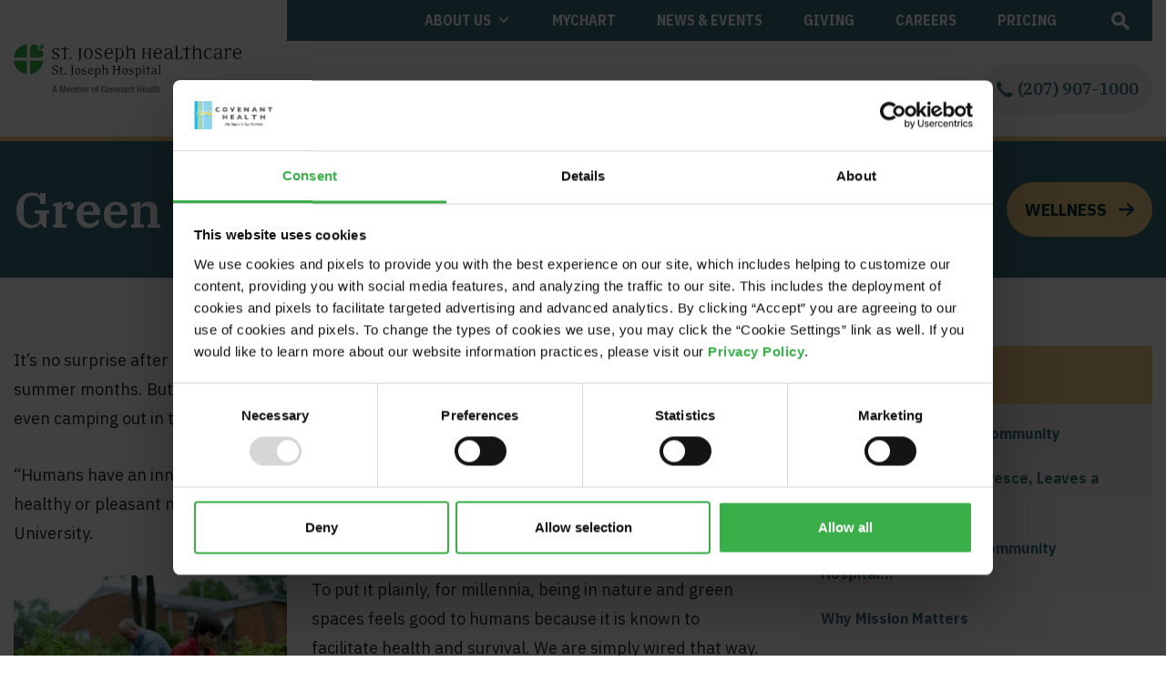

--- FILE ---
content_type: text/html; charset=UTF-8
request_url: https://stjosephbangor.org/4616-2/
body_size: 29395
content:
<!DOCTYPE html>
<html lang="en-US" prefix="og: http://ogp.me/ns# fb: http://ogp.me/ns/fb#">
<head>
	<meta charset="UTF-8">
	<meta name="viewport" content="width=device-width, initial-scale=1, shrink-to-fit=no">
	<link rel="profile" href="http://gmpg.org/xfn/11">
	<link rel="preconnect" href="https://fonts.googleapis.com">
	<link rel="preconnect" href="https://fonts.gstatic.com" crossorigin>
	<link href="https://fonts.googleapis.com/css2?family=IBM+Plex+Sans+Condensed:wght@700&family=IBM+Plex+Sans:ital,wght@0,400;0,700;1,400&family=IBM+Plex+Serif:wght@600&family=Open+Sans:wght@400;700;800&display=swap" rel="stylesheet">
	
	<!-- Google tag (gtag.js) -->
<script async src="https://www.googletagmanager.com/gtag/js?id=G-PQDDC2LTX4"></script>
<script>
  window.dataLayer = window.dataLayer || [];
  function gtag(){dataLayer.push(arguments);}
  gtag('js', new Date());

  gtag('config', 'G-PQDDC2LTX4');
</script>	
	<script type="text/javascript" data-cookieconsent="ignore">
	window.dataLayer = window.dataLayer || [];

	function gtag() {
		dataLayer.push(arguments);
	}

	gtag("consent", "default", {
		ad_personalization: "denied",
		ad_storage: "denied",
		ad_user_data: "denied",
		analytics_storage: "denied",
		functionality_storage: "denied",
		personalization_storage: "denied",
		security_storage: "granted",
		wait_for_update: 500,
	});
	gtag("set", "ads_data_redaction", true);
	</script>
<script type="text/javascript"
		id="Cookiebot"
		src="https://consent.cookiebot.com/uc.js"
		data-implementation="wp"
		data-cbid="b3334a3c-19e8-4363-9fef-3122701f7eee"
							data-blockingmode="auto"
	></script>
<meta name='robots' content='index, follow, max-image-preview:large, max-snippet:-1, max-video-preview:-1' />

	<!-- This site is optimized with the Yoast SEO plugin v26.8 - https://yoast.com/product/yoast-seo-wordpress/ -->
	<title>Green Spaces are Good for You - St. Joseph Healthcare</title>
	<link rel="canonical" href="https://stjosephbangor.org/4616-2/" />
	<meta name="twitter:label1" content="Written by" />
	<meta name="twitter:data1" content="Rebecca Parent" />
	<script type="application/ld+json" class="yoast-schema-graph">{"@context":"https://schema.org","@graph":[{"@type":"Article","@id":"https://stjosephbangor.org/4616-2/#article","isPartOf":{"@id":"https://stjosephbangor.org/4616-2/"},"author":{"name":"Rebecca Parent","@id":"https://stjosephbangor.org/#/schema/person/be791d0f027fe05d94a7a436b21e656a"},"headline":"Green Spaces are Good for You","datePublished":"2022-07-12T12:53:43+00:00","dateModified":"2022-07-12T13:00:41+00:00","mainEntityOfPage":{"@id":"https://stjosephbangor.org/4616-2/"},"wordCount":6,"image":{"@id":"https://stjosephbangor.org/4616-2/#primaryimage"},"thumbnailUrl":"https://stjosephbangor.org/wp-content/uploads/2022/07/cdc-T9SwaYf6g40-unsplash-scaled.jpg","articleSection":["Your Health","Mental Health"],"inLanguage":"en-US"},{"@type":"WebPage","@id":"https://stjosephbangor.org/4616-2/","url":"https://stjosephbangor.org/4616-2/","name":"Green Spaces are Good for You - St. Joseph Healthcare","isPartOf":{"@id":"https://stjosephbangor.org/#website"},"primaryImageOfPage":{"@id":"https://stjosephbangor.org/4616-2/#primaryimage"},"image":{"@id":"https://stjosephbangor.org/4616-2/#primaryimage"},"thumbnailUrl":"https://stjosephbangor.org/wp-content/uploads/2022/07/cdc-T9SwaYf6g40-unsplash-scaled.jpg","datePublished":"2022-07-12T12:53:43+00:00","dateModified":"2022-07-12T13:00:41+00:00","author":{"@id":"https://stjosephbangor.org/#/schema/person/be791d0f027fe05d94a7a436b21e656a"},"breadcrumb":{"@id":"https://stjosephbangor.org/4616-2/#breadcrumb"},"inLanguage":"en-US","potentialAction":[{"@type":"ReadAction","target":["https://stjosephbangor.org/4616-2/"]}]},{"@type":"ImageObject","inLanguage":"en-US","@id":"https://stjosephbangor.org/4616-2/#primaryimage","url":"https://stjosephbangor.org/wp-content/uploads/2022/07/cdc-T9SwaYf6g40-unsplash-scaled.jpg","contentUrl":"https://stjosephbangor.org/wp-content/uploads/2022/07/cdc-T9SwaYf6g40-unsplash-scaled.jpg","width":2560,"height":1707},{"@type":"BreadcrumbList","@id":"https://stjosephbangor.org/4616-2/#breadcrumb","itemListElement":[{"@type":"ListItem","position":1,"name":"Home","item":"https://stjosephbangor.org/"},{"@type":"ListItem","position":2,"name":"Green Spaces are Good for You"}]},{"@type":"WebSite","@id":"https://stjosephbangor.org/#website","url":"https://stjosephbangor.org/","name":"St. Joseph Healthcare","description":"Covenant Health","potentialAction":[{"@type":"SearchAction","target":{"@type":"EntryPoint","urlTemplate":"https://stjosephbangor.org/?s={search_term_string}"},"query-input":{"@type":"PropertyValueSpecification","valueRequired":true,"valueName":"search_term_string"}}],"inLanguage":"en-US"},{"@type":"Person","@id":"https://stjosephbangor.org/#/schema/person/be791d0f027fe05d94a7a436b21e656a","name":"Rebecca Parent","image":{"@type":"ImageObject","inLanguage":"en-US","@id":"https://stjosephbangor.org/#/schema/person/image/","url":"https://secure.gravatar.com/avatar/84cc705f7d44bf1c16c7aafe8b2072517608c0854871fc5d18c39e74882fc329?s=96&d=mm&r=g","contentUrl":"https://secure.gravatar.com/avatar/84cc705f7d44bf1c16c7aafe8b2072517608c0854871fc5d18c39e74882fc329?s=96&d=mm&r=g","caption":"Rebecca Parent"},"url":"https://stjosephbangor.org/author/rparent/"}]}</script>
	<!-- / Yoast SEO plugin. -->


<link rel='dns-prefetch' href='//translate.google.com' />
<link rel='dns-prefetch' href='//cdn.jsdelivr.net' />
<link rel='dns-prefetch' href='//use.fontawesome.com' />
<link rel='dns-prefetch' href='//www.google.com' />
<link rel="alternate" type="application/rss+xml" title="St. Joseph Healthcare &raquo; Feed" href="https://stjosephbangor.org/feed/" />
<link rel="alternate" title="oEmbed (JSON)" type="application/json+oembed" href="https://stjosephbangor.org/wp-json/oembed/1.0/embed?url=https%3A%2F%2Fstjosephbangor.org%2F4616-2%2F" />
<link rel="alternate" title="oEmbed (XML)" type="text/xml+oembed" href="https://stjosephbangor.org/wp-json/oembed/1.0/embed?url=https%3A%2F%2Fstjosephbangor.org%2F4616-2%2F&#038;format=xml" />
<style id='wp-img-auto-sizes-contain-inline-css'>
img:is([sizes=auto i],[sizes^="auto," i]){contain-intrinsic-size:3000px 1500px}
/*# sourceURL=wp-img-auto-sizes-contain-inline-css */
</style>
<style id='wp-emoji-styles-inline-css'>

	img.wp-smiley, img.emoji {
		display: inline !important;
		border: none !important;
		box-shadow: none !important;
		height: 1em !important;
		width: 1em !important;
		margin: 0 0.07em !important;
		vertical-align: -0.1em !important;
		background: none !important;
		padding: 0 !important;
	}
/*# sourceURL=wp-emoji-styles-inline-css */
</style>
<style id='wp-block-library-inline-css'>
:root{--wp-block-synced-color:#7a00df;--wp-block-synced-color--rgb:122,0,223;--wp-bound-block-color:var(--wp-block-synced-color);--wp-editor-canvas-background:#ddd;--wp-admin-theme-color:#007cba;--wp-admin-theme-color--rgb:0,124,186;--wp-admin-theme-color-darker-10:#006ba1;--wp-admin-theme-color-darker-10--rgb:0,107,160.5;--wp-admin-theme-color-darker-20:#005a87;--wp-admin-theme-color-darker-20--rgb:0,90,135;--wp-admin-border-width-focus:2px}@media (min-resolution:192dpi){:root{--wp-admin-border-width-focus:1.5px}}.wp-element-button{cursor:pointer}:root .has-very-light-gray-background-color{background-color:#eee}:root .has-very-dark-gray-background-color{background-color:#313131}:root .has-very-light-gray-color{color:#eee}:root .has-very-dark-gray-color{color:#313131}:root .has-vivid-green-cyan-to-vivid-cyan-blue-gradient-background{background:linear-gradient(135deg,#00d084,#0693e3)}:root .has-purple-crush-gradient-background{background:linear-gradient(135deg,#34e2e4,#4721fb 50%,#ab1dfe)}:root .has-hazy-dawn-gradient-background{background:linear-gradient(135deg,#faaca8,#dad0ec)}:root .has-subdued-olive-gradient-background{background:linear-gradient(135deg,#fafae1,#67a671)}:root .has-atomic-cream-gradient-background{background:linear-gradient(135deg,#fdd79a,#004a59)}:root .has-nightshade-gradient-background{background:linear-gradient(135deg,#330968,#31cdcf)}:root .has-midnight-gradient-background{background:linear-gradient(135deg,#020381,#2874fc)}:root{--wp--preset--font-size--normal:16px;--wp--preset--font-size--huge:42px}.has-regular-font-size{font-size:1em}.has-larger-font-size{font-size:2.625em}.has-normal-font-size{font-size:var(--wp--preset--font-size--normal)}.has-huge-font-size{font-size:var(--wp--preset--font-size--huge)}.has-text-align-center{text-align:center}.has-text-align-left{text-align:left}.has-text-align-right{text-align:right}.has-fit-text{white-space:nowrap!important}#end-resizable-editor-section{display:none}.aligncenter{clear:both}.items-justified-left{justify-content:flex-start}.items-justified-center{justify-content:center}.items-justified-right{justify-content:flex-end}.items-justified-space-between{justify-content:space-between}.screen-reader-text{border:0;clip-path:inset(50%);height:1px;margin:-1px;overflow:hidden;padding:0;position:absolute;width:1px;word-wrap:normal!important}.screen-reader-text:focus{background-color:#ddd;clip-path:none;color:#444;display:block;font-size:1em;height:auto;left:5px;line-height:normal;padding:15px 23px 14px;text-decoration:none;top:5px;width:auto;z-index:100000}html :where(.has-border-color){border-style:solid}html :where([style*=border-top-color]){border-top-style:solid}html :where([style*=border-right-color]){border-right-style:solid}html :where([style*=border-bottom-color]){border-bottom-style:solid}html :where([style*=border-left-color]){border-left-style:solid}html :where([style*=border-width]){border-style:solid}html :where([style*=border-top-width]){border-top-style:solid}html :where([style*=border-right-width]){border-right-style:solid}html :where([style*=border-bottom-width]){border-bottom-style:solid}html :where([style*=border-left-width]){border-left-style:solid}html :where(img[class*=wp-image-]){height:auto;max-width:100%}:where(figure){margin:0 0 1em}html :where(.is-position-sticky){--wp-admin--admin-bar--position-offset:var(--wp-admin--admin-bar--height,0px)}@media screen and (max-width:600px){html :where(.is-position-sticky){--wp-admin--admin-bar--position-offset:0px}}

/*# sourceURL=wp-block-library-inline-css */
</style><style id='global-styles-inline-css'>
:root{--wp--preset--aspect-ratio--square: 1;--wp--preset--aspect-ratio--4-3: 4/3;--wp--preset--aspect-ratio--3-4: 3/4;--wp--preset--aspect-ratio--3-2: 3/2;--wp--preset--aspect-ratio--2-3: 2/3;--wp--preset--aspect-ratio--16-9: 16/9;--wp--preset--aspect-ratio--9-16: 9/16;--wp--preset--color--black: #000000;--wp--preset--color--cyan-bluish-gray: #abb8c3;--wp--preset--color--white: #fff;--wp--preset--color--pale-pink: #f78da7;--wp--preset--color--vivid-red: #cf2e2e;--wp--preset--color--luminous-vivid-orange: #ff6900;--wp--preset--color--luminous-vivid-amber: #fcb900;--wp--preset--color--light-green-cyan: #7bdcb5;--wp--preset--color--vivid-green-cyan: #00d084;--wp--preset--color--pale-cyan-blue: #8ed1fc;--wp--preset--color--vivid-cyan-blue: #0693e3;--wp--preset--color--vivid-purple: #9b51e0;--wp--preset--color--blue: #007bff;--wp--preset--color--indigo: #6610f2;--wp--preset--color--purple: #5533ff;--wp--preset--color--pink: #e83e8c;--wp--preset--color--red: #dc3545;--wp--preset--color--orange: #fd7e14;--wp--preset--color--yellow: #ffc107;--wp--preset--color--green: #28a745;--wp--preset--color--teal: #20c997;--wp--preset--color--cyan: #17a2b8;--wp--preset--color--gray: #6c757d;--wp--preset--color--gray-dark: #343a40;--wp--preset--gradient--vivid-cyan-blue-to-vivid-purple: linear-gradient(135deg,rgb(6,147,227) 0%,rgb(155,81,224) 100%);--wp--preset--gradient--light-green-cyan-to-vivid-green-cyan: linear-gradient(135deg,rgb(122,220,180) 0%,rgb(0,208,130) 100%);--wp--preset--gradient--luminous-vivid-amber-to-luminous-vivid-orange: linear-gradient(135deg,rgb(252,185,0) 0%,rgb(255,105,0) 100%);--wp--preset--gradient--luminous-vivid-orange-to-vivid-red: linear-gradient(135deg,rgb(255,105,0) 0%,rgb(207,46,46) 100%);--wp--preset--gradient--very-light-gray-to-cyan-bluish-gray: linear-gradient(135deg,rgb(238,238,238) 0%,rgb(169,184,195) 100%);--wp--preset--gradient--cool-to-warm-spectrum: linear-gradient(135deg,rgb(74,234,220) 0%,rgb(151,120,209) 20%,rgb(207,42,186) 40%,rgb(238,44,130) 60%,rgb(251,105,98) 80%,rgb(254,248,76) 100%);--wp--preset--gradient--blush-light-purple: linear-gradient(135deg,rgb(255,206,236) 0%,rgb(152,150,240) 100%);--wp--preset--gradient--blush-bordeaux: linear-gradient(135deg,rgb(254,205,165) 0%,rgb(254,45,45) 50%,rgb(107,0,62) 100%);--wp--preset--gradient--luminous-dusk: linear-gradient(135deg,rgb(255,203,112) 0%,rgb(199,81,192) 50%,rgb(65,88,208) 100%);--wp--preset--gradient--pale-ocean: linear-gradient(135deg,rgb(255,245,203) 0%,rgb(182,227,212) 50%,rgb(51,167,181) 100%);--wp--preset--gradient--electric-grass: linear-gradient(135deg,rgb(202,248,128) 0%,rgb(113,206,126) 100%);--wp--preset--gradient--midnight: linear-gradient(135deg,rgb(2,3,129) 0%,rgb(40,116,252) 100%);--wp--preset--font-size--small: 13px;--wp--preset--font-size--medium: 20px;--wp--preset--font-size--large: 36px;--wp--preset--font-size--x-large: 42px;--wp--preset--spacing--20: 0.44rem;--wp--preset--spacing--30: 0.67rem;--wp--preset--spacing--40: 1rem;--wp--preset--spacing--50: 1.5rem;--wp--preset--spacing--60: 2.25rem;--wp--preset--spacing--70: 3.38rem;--wp--preset--spacing--80: 5.06rem;--wp--preset--shadow--natural: 6px 6px 9px rgba(0, 0, 0, 0.2);--wp--preset--shadow--deep: 12px 12px 50px rgba(0, 0, 0, 0.4);--wp--preset--shadow--sharp: 6px 6px 0px rgba(0, 0, 0, 0.2);--wp--preset--shadow--outlined: 6px 6px 0px -3px rgb(255, 255, 255), 6px 6px rgb(0, 0, 0);--wp--preset--shadow--crisp: 6px 6px 0px rgb(0, 0, 0);}:where(.is-layout-flex){gap: 0.5em;}:where(.is-layout-grid){gap: 0.5em;}body .is-layout-flex{display: flex;}.is-layout-flex{flex-wrap: wrap;align-items: center;}.is-layout-flex > :is(*, div){margin: 0;}body .is-layout-grid{display: grid;}.is-layout-grid > :is(*, div){margin: 0;}:where(.wp-block-columns.is-layout-flex){gap: 2em;}:where(.wp-block-columns.is-layout-grid){gap: 2em;}:where(.wp-block-post-template.is-layout-flex){gap: 1.25em;}:where(.wp-block-post-template.is-layout-grid){gap: 1.25em;}.has-black-color{color: var(--wp--preset--color--black) !important;}.has-cyan-bluish-gray-color{color: var(--wp--preset--color--cyan-bluish-gray) !important;}.has-white-color{color: var(--wp--preset--color--white) !important;}.has-pale-pink-color{color: var(--wp--preset--color--pale-pink) !important;}.has-vivid-red-color{color: var(--wp--preset--color--vivid-red) !important;}.has-luminous-vivid-orange-color{color: var(--wp--preset--color--luminous-vivid-orange) !important;}.has-luminous-vivid-amber-color{color: var(--wp--preset--color--luminous-vivid-amber) !important;}.has-light-green-cyan-color{color: var(--wp--preset--color--light-green-cyan) !important;}.has-vivid-green-cyan-color{color: var(--wp--preset--color--vivid-green-cyan) !important;}.has-pale-cyan-blue-color{color: var(--wp--preset--color--pale-cyan-blue) !important;}.has-vivid-cyan-blue-color{color: var(--wp--preset--color--vivid-cyan-blue) !important;}.has-vivid-purple-color{color: var(--wp--preset--color--vivid-purple) !important;}.has-black-background-color{background-color: var(--wp--preset--color--black) !important;}.has-cyan-bluish-gray-background-color{background-color: var(--wp--preset--color--cyan-bluish-gray) !important;}.has-white-background-color{background-color: var(--wp--preset--color--white) !important;}.has-pale-pink-background-color{background-color: var(--wp--preset--color--pale-pink) !important;}.has-vivid-red-background-color{background-color: var(--wp--preset--color--vivid-red) !important;}.has-luminous-vivid-orange-background-color{background-color: var(--wp--preset--color--luminous-vivid-orange) !important;}.has-luminous-vivid-amber-background-color{background-color: var(--wp--preset--color--luminous-vivid-amber) !important;}.has-light-green-cyan-background-color{background-color: var(--wp--preset--color--light-green-cyan) !important;}.has-vivid-green-cyan-background-color{background-color: var(--wp--preset--color--vivid-green-cyan) !important;}.has-pale-cyan-blue-background-color{background-color: var(--wp--preset--color--pale-cyan-blue) !important;}.has-vivid-cyan-blue-background-color{background-color: var(--wp--preset--color--vivid-cyan-blue) !important;}.has-vivid-purple-background-color{background-color: var(--wp--preset--color--vivid-purple) !important;}.has-black-border-color{border-color: var(--wp--preset--color--black) !important;}.has-cyan-bluish-gray-border-color{border-color: var(--wp--preset--color--cyan-bluish-gray) !important;}.has-white-border-color{border-color: var(--wp--preset--color--white) !important;}.has-pale-pink-border-color{border-color: var(--wp--preset--color--pale-pink) !important;}.has-vivid-red-border-color{border-color: var(--wp--preset--color--vivid-red) !important;}.has-luminous-vivid-orange-border-color{border-color: var(--wp--preset--color--luminous-vivid-orange) !important;}.has-luminous-vivid-amber-border-color{border-color: var(--wp--preset--color--luminous-vivid-amber) !important;}.has-light-green-cyan-border-color{border-color: var(--wp--preset--color--light-green-cyan) !important;}.has-vivid-green-cyan-border-color{border-color: var(--wp--preset--color--vivid-green-cyan) !important;}.has-pale-cyan-blue-border-color{border-color: var(--wp--preset--color--pale-cyan-blue) !important;}.has-vivid-cyan-blue-border-color{border-color: var(--wp--preset--color--vivid-cyan-blue) !important;}.has-vivid-purple-border-color{border-color: var(--wp--preset--color--vivid-purple) !important;}.has-vivid-cyan-blue-to-vivid-purple-gradient-background{background: var(--wp--preset--gradient--vivid-cyan-blue-to-vivid-purple) !important;}.has-light-green-cyan-to-vivid-green-cyan-gradient-background{background: var(--wp--preset--gradient--light-green-cyan-to-vivid-green-cyan) !important;}.has-luminous-vivid-amber-to-luminous-vivid-orange-gradient-background{background: var(--wp--preset--gradient--luminous-vivid-amber-to-luminous-vivid-orange) !important;}.has-luminous-vivid-orange-to-vivid-red-gradient-background{background: var(--wp--preset--gradient--luminous-vivid-orange-to-vivid-red) !important;}.has-very-light-gray-to-cyan-bluish-gray-gradient-background{background: var(--wp--preset--gradient--very-light-gray-to-cyan-bluish-gray) !important;}.has-cool-to-warm-spectrum-gradient-background{background: var(--wp--preset--gradient--cool-to-warm-spectrum) !important;}.has-blush-light-purple-gradient-background{background: var(--wp--preset--gradient--blush-light-purple) !important;}.has-blush-bordeaux-gradient-background{background: var(--wp--preset--gradient--blush-bordeaux) !important;}.has-luminous-dusk-gradient-background{background: var(--wp--preset--gradient--luminous-dusk) !important;}.has-pale-ocean-gradient-background{background: var(--wp--preset--gradient--pale-ocean) !important;}.has-electric-grass-gradient-background{background: var(--wp--preset--gradient--electric-grass) !important;}.has-midnight-gradient-background{background: var(--wp--preset--gradient--midnight) !important;}.has-small-font-size{font-size: var(--wp--preset--font-size--small) !important;}.has-medium-font-size{font-size: var(--wp--preset--font-size--medium) !important;}.has-large-font-size{font-size: var(--wp--preset--font-size--large) !important;}.has-x-large-font-size{font-size: var(--wp--preset--font-size--x-large) !important;}
/*# sourceURL=global-styles-inline-css */
</style>

<style id='classic-theme-styles-inline-css'>
/*! This file is auto-generated */
.wp-block-button__link{color:#fff;background-color:#32373c;border-radius:9999px;box-shadow:none;text-decoration:none;padding:calc(.667em + 2px) calc(1.333em + 2px);font-size:1.125em}.wp-block-file__button{background:#32373c;color:#fff;text-decoration:none}
/*# sourceURL=/wp-includes/css/classic-themes.min.css */
</style>
<link rel='stylesheet' id='wp-components-css' href='https://stjosephbangor.org/wp-includes/css/dist/components/style.min.css?ver=6.9' media='all' />
<link rel='stylesheet' id='wp-preferences-css' href='https://stjosephbangor.org/wp-includes/css/dist/preferences/style.min.css?ver=6.9' media='all' />
<link rel='stylesheet' id='wp-block-editor-css' href='https://stjosephbangor.org/wp-includes/css/dist/block-editor/style.min.css?ver=6.9' media='all' />
<link rel='stylesheet' id='popup-maker-block-library-style-css' href='https://stjosephbangor.org/wp-content/plugins/popup-maker/dist/packages/block-library-style.css?ver=dbea705cfafe089d65f1' media='all' />
<link rel='stylesheet' id='google-language-translator-css' href='https://stjosephbangor.org/wp-content/plugins/google-language-translator/css/style.css?ver=6.0.20' media='' />
<link rel='stylesheet' id='megamenu-css' href='https://stjosephbangor.org/wp-content/uploads/maxmegamenu/style.css?ver=e439da' media='all' />
<link rel='stylesheet' id='dashicons-css' href='https://stjosephbangor.org/wp-includes/css/dashicons.min.css?ver=6.9' media='all' />
<link rel='stylesheet' id='search-filter-plugin-styles-css' href='https://stjosephbangor.org/wp-content/plugins/search-filter-pro/public/assets/css/search-filter.min.css?ver=2.5.21' media='all' />
<link rel='stylesheet' id='slick-styles-css' href='//cdn.jsdelivr.net/npm/@accessible360/accessible-slick@1.0.1/slick/slick.min.css?ver=0.6.0' media='all' />
<link rel='stylesheet' id='slick-theme-styles-css' href='//cdn.jsdelivr.net/npm/@accessible360/accessible-slick@1.0.1/slick/accessible-slick-theme.min.css?ver=0.6.0' media='all' />
<link rel='stylesheet' id='child-understrap-styles-css' href='https://stjosephbangor.org/wp-content/themes/bangor/css/child-theme.min.css?ver=0.6.0' media='all' />
<link rel='stylesheet' id='wp-pagenavi-css' href='https://stjosephbangor.org/wp-content/plugins/wp-pagenavi/pagenavi-css.css?ver=2.70' media='all' />
<link rel='stylesheet' id='shiftnav-css' href='https://stjosephbangor.org/wp-content/plugins/shiftnav-pro/pro/assets/css/shiftnav.min.css?ver=1.7.1' media='all' />
<link rel='stylesheet' id='srpw-style-css' href='https://stjosephbangor.org/wp-content/plugins/smart-recent-posts-widget/assets/css/srpw-frontend.css?ver=6.9' media='all' />
<link rel='stylesheet' id='shiftnav-font-awesome-css' href='https://stjosephbangor.org/wp-content/plugins/shiftnav-pro/assets/css/fontawesome/css/font-awesome.min.css?ver=1.7.1' media='all' />
<link rel='stylesheet' id='shiftnav-standard-dark-css' href='https://stjosephbangor.org/wp-content/plugins/shiftnav-pro/assets/css/skins/standard-dark.css?ver=1.7.1' media='all' />
<script src="https://stjosephbangor.org/wp-content/plugins/svg-support/vendor/DOMPurify/DOMPurify.min.js?ver=2.5.8" id="bodhi-dompurify-library-js"></script>
<script src="https://stjosephbangor.org/wp-includes/js/jquery/jquery.min.js?ver=3.7.1" id="jquery-core-js"></script>
<script src="https://stjosephbangor.org/wp-includes/js/jquery/jquery-migrate.min.js?ver=3.4.1" id="jquery-migrate-js"></script>
<script src="https://stjosephbangor.org/wp-content/plugins/flowpaper-lite-pdf-flipbook/assets/lity/lity.min.js" id="lity-js-js"></script>
<script id="bodhi_svg_inline-js-extra">
var svgSettings = {"skipNested":""};
//# sourceURL=bodhi_svg_inline-js-extra
</script>
<script src="https://stjosephbangor.org/wp-content/plugins/svg-support/js/min/svgs-inline-min.js" id="bodhi_svg_inline-js"></script>
<script id="bodhi_svg_inline-js-after">
cssTarget={"Bodhi":"img.style-svg","ForceInlineSVG":"style-svg"};ForceInlineSVGActive="false";frontSanitizationEnabled="on";
//# sourceURL=bodhi_svg_inline-js-after
</script>
<script id="search-filter-plugin-build-js-extra">
var SF_LDATA = {"ajax_url":"https://stjosephbangor.org/wp-admin/admin-ajax.php","home_url":"https://stjosephbangor.org/","extensions":[]};
//# sourceURL=search-filter-plugin-build-js-extra
</script>
<script src="https://stjosephbangor.org/wp-content/plugins/search-filter-pro/public/assets/js/search-filter-build.min.js?ver=2.5.21" id="search-filter-plugin-build-js"></script>
<script src="https://stjosephbangor.org/wp-content/plugins/search-filter-pro/public/assets/js/chosen.jquery.min.js?ver=2.5.21" id="search-filter-plugin-chosen-js"></script>
<script src="//cdn.jsdelivr.net/npm/@accessible360/accessible-slick@1.0.1/slick/slick.min.js?ver=1" id="slick-script-js"></script>
<script src="//use.fontawesome.com/releases/v6.1.1/js/all.js?ver=1" id="font-awesome-js"></script>
<link rel="https://api.w.org/" href="https://stjosephbangor.org/wp-json/" /><link rel="alternate" title="JSON" type="application/json" href="https://stjosephbangor.org/wp-json/wp/v2/posts/4616" /><link rel="EditURI" type="application/rsd+xml" title="RSD" href="https://stjosephbangor.org/xmlrpc.php?rsd" />
<meta name="generator" content="WordPress 6.9" />
<link rel='shortlink' href='https://stjosephbangor.org/?p=4616' />
<style>.goog-te-gadget{margin-top:2px!important;}p.hello{font-size:12px;color:#666;}div.skiptranslate.goog-te-gadget{display:inline!important;}#google_language_translator{clear:both;}#flags{width:165px;}#flags a{display:inline-block;margin-right:2px;}#google_language_translator a{display:none!important;}div.skiptranslate.goog-te-gadget{display:inline!important;}.goog-te-gadget{color:transparent!important;}.goog-te-gadget{font-size:0px!important;}.goog-branding{display:none;}.goog-tooltip{display: none!important;}.goog-tooltip:hover{display: none!important;}.goog-text-highlight{background-color:transparent!important;border:none!important;box-shadow:none!important;}#google_language_translator{display:none;}#google_language_translator select.goog-te-combo{color:#32373c;}#google_language_translator{color:transparent;}body{top:0px!important;}#goog-gt-{display:none!important;}font font{background-color:transparent!important;box-shadow:none!important;position:initial!important;}#glt-translate-trigger{left:20px;right:auto;}#glt-translate-trigger > span{color:#ffffff;}#glt-translate-trigger{background:#f89406;}</style>
	<!-- ShiftNav CSS
	================================================================ -->
	<style type="text/css" id="shiftnav-dynamic-css">


/** ShiftNav Custom Menu Styles (Customizer) **/
/* shiftnav-main */
.shiftnav.shiftnav-shiftnav-main { background:#3b717b; color:#ffffff; }
.shiftnav.shiftnav-shiftnav-main ul.shiftnav-menu li.menu-item > .shiftnav-target { background:#0d2f34; color:#ffffff; text-shadow:none; }
.shiftnav.shiftnav-shiftnav-main ul.shiftnav-menu li.menu-item.shiftnav-active > .shiftnav-target, .shiftnav.shiftnav-shiftnav-main ul.shiftnav-menu li.menu-item.shiftnav-in-transition > .shiftnav-target, .shiftnav.shiftnav-shiftnav-main ul.shiftnav-menu.shiftnav-active-on-hover li.menu-item > .shiftnav-target:hover, .shiftnav.shiftnav-shiftnav-main ul.shiftnav-menu.shiftnav-active-highlight li.menu-item > .shiftnav-target:active { background:#efc883; color:#0d2f34; border-top:1px solid #efc883; border-bottom:1px solid #efc883; }
.shiftnav.shiftnav-shiftnav-main ul.shiftnav-menu li.menu-item.current-menu-item > .shiftnav-target, .shiftnav.shiftnav-shiftnav-main ul.shiftnav-menu li.menu-item ul.sub-menu .current-menu-item > .shiftnav-target, .shiftnav.shiftnav-shiftnav-main ul.shiftnav-menu > li.shiftnav-sub-accordion.current-menu-ancestor > .shiftnav-target, .shiftnav.shiftnav-shiftnav-main ul.shiftnav-menu > li.shiftnav-sub-shift.current-menu-ancestor > .shiftnav-target { background:#efc883; color:#0d2f34; }
.shiftnav.shiftnav-shiftnav-main ul.shiftnav-menu li.menu-item.shiftnav-highlight > .shiftnav-target, .shiftnav.shiftnav-shiftnav-main ul.shiftnav-menu li.menu-item ul.sub-menu .shiftnav-highlight > .shiftnav-target { background:#007d91; color:#ffffff; }
.shiftnav.shiftnav-shiftnav-main ul.shiftnav-menu li.menu-item > .shiftnav-target, .shiftnav.shiftnav-shiftnav-main ul.shiftnav-menu li.menu-item > .shiftnav-submenu-activation { border-top:1px solid #3b717b; border-bottom:1px solid #3b717b; }
.shiftnav.shiftnav-shiftnav-main ul.shiftnav-menu > li.menu-item > .shiftnav-target { text-transform:uppercase; }


/** ShiftNav Custom Tweaks (General Settings) **/
.shiftnav.shiftnav-shiftnav-main ul.shiftnav-menu li.menu-item.shiftnav-highlight > .shiftnav-target {
	border-top: 1px solid #efc883;
}
/* Status: Loaded from Transient */

	</style>
	<!-- end ShiftNav CSS -->

	<script type="text/javascript">
(function(url){
	if(/(?:Chrome\/26\.0\.1410\.63 Safari\/537\.31|WordfenceTestMonBot)/.test(navigator.userAgent)){ return; }
	var addEvent = function(evt, handler) {
		if (window.addEventListener) {
			document.addEventListener(evt, handler, false);
		} else if (window.attachEvent) {
			document.attachEvent('on' + evt, handler);
		}
	};
	var removeEvent = function(evt, handler) {
		if (window.removeEventListener) {
			document.removeEventListener(evt, handler, false);
		} else if (window.detachEvent) {
			document.detachEvent('on' + evt, handler);
		}
	};
	var evts = 'contextmenu dblclick drag dragend dragenter dragleave dragover dragstart drop keydown keypress keyup mousedown mousemove mouseout mouseover mouseup mousewheel scroll'.split(' ');
	var logHuman = function() {
		if (window.wfLogHumanRan) { return; }
		window.wfLogHumanRan = true;
		var wfscr = document.createElement('script');
		wfscr.type = 'text/javascript';
		wfscr.async = true;
		wfscr.src = url + '&r=' + Math.random();
		(document.getElementsByTagName('head')[0]||document.getElementsByTagName('body')[0]).appendChild(wfscr);
		for (var i = 0; i < evts.length; i++) {
			removeEvent(evts[i], logHuman);
		}
	};
	for (var i = 0; i < evts.length; i++) {
		addEvent(evts[i], logHuman);
	}
})('//stjosephbangor.org/?wordfence_lh=1&hid=641FE893877AF75EE2FBB695D7AEBEEE');
</script><meta name="mobile-web-app-capable" content="yes">
<meta name="apple-mobile-web-app-capable" content="yes">
<meta name="apple-mobile-web-app-title" content="St. Joseph Healthcare - Covenant Health">
<link rel="icon" href="https://stjosephbangor.org/wp-content/uploads/2021/12/cropped-favicon-1-32x32.png" sizes="32x32" />
<link rel="icon" href="https://stjosephbangor.org/wp-content/uploads/2021/12/cropped-favicon-1-192x192.png" sizes="192x192" />
<link rel="apple-touch-icon" href="https://stjosephbangor.org/wp-content/uploads/2021/12/cropped-favicon-1-180x180.png" />
<meta name="msapplication-TileImage" content="https://stjosephbangor.org/wp-content/uploads/2021/12/cropped-favicon-1-270x270.png" />
		<style id="wp-custom-css">
			.searchBox #ajaxsearchpro1_1 .probox .promagnifier, .searchBox #ajaxsearchpro1_2 .probox .promagnifier {display:flex; justify-content:center;align-items:center;}
		</style>
		<style type="text/css">/** Mega Menu CSS: fs **/</style>

<!-- START - Open Graph and Twitter Card Tags 3.3.7 -->
 <!-- Facebook Open Graph -->
  <meta property="og:locale" content="en_US"/>
  <meta property="og:site_name" content="St. Joseph Healthcare"/>
  <meta property="og:title" content="Green Spaces are Good for You - St. Joseph Healthcare"/>
  <meta property="og:url" content="https://stjosephbangor.org/4616-2/"/>
  <meta property="og:type" content="article"/>
  <meta property="og:description" content="Covenant Health"/>
  <meta property="og:image" content="https://stjosephbangor.org/wp-content/uploads/2021/11/facebook-og.png"/>
  <meta property="og:image:url" content="https://stjosephbangor.org/wp-content/uploads/2021/11/facebook-og.png"/>
  <meta property="og:image:secure_url" content="https://stjosephbangor.org/wp-content/uploads/2021/11/facebook-og.png"/>
  <meta property="article:published_time" content="2022-07-12T12:53:43-04:00"/>
  <meta property="article:modified_time" content="2022-07-12T13:00:41-04:00" />
  <meta property="og:updated_time" content="2022-07-12T13:00:41-04:00" />
  <meta property="article:section" content="Your Health"/>
  <meta property="article:section" content="Mental Health"/>
  <meta property="article:publisher" content="https://www.facebook.com/stjoesnh"/>
 <!-- Google+ / Schema.org -->
 <!-- Twitter Cards -->
  <meta name="twitter:title" content="Green Spaces are Good for You - St. Joseph Healthcare"/>
  <meta name="twitter:url" content="https://stjosephbangor.org/4616-2/"/>
  <meta name="twitter:description" content="Covenant Health"/>
  <meta name="twitter:image" content="https://stjosephbangor.org/wp-content/uploads/2021/11/facebook-og.png"/>
  <meta name="twitter:card" content="summary_large_image"/>
 <!-- SEO -->
 <!-- Misc. tags -->
 <!-- is_singular | yoast_seo -->
<!-- END - Open Graph and Twitter Card Tags 3.3.7 -->
	
<link rel='stylesheet' id='socialsnap-styles-css' href='https://stjosephbangor.org/wp-content/plugins/socialsnap/assets/css/socialsnap.css?ver=1.4' media='all' />
<link rel="stylesheet" id="asp-basic" href="https://stjosephbangor.org/wp-content/cache/asp/style.basic-ho-is-po-no-da-au-se-co-au-ga-se-is.css?mq=eddWZC" media="all" /><style id='asp-instance-1'>div[id*='ajaxsearchpro1_'] div.asp_loader,div[id*='ajaxsearchpro1_'] div.asp_loader *{box-sizing:border-box !important;margin:0;padding:0;box-shadow:none}div[id*='ajaxsearchpro1_'] div.asp_loader{box-sizing:border-box;display:flex;flex:0 1 auto;flex-direction:column;flex-grow:0;flex-shrink:0;flex-basis:28px;max-width:100%;max-height:100%;align-items:center;justify-content:center}div[id*='ajaxsearchpro1_'] div.asp_loader-inner{width:100%;margin:0 auto;text-align:center;height:100%}@-webkit-keyframes scale{0%{-webkit-transform:scale(1);transform:scale(1);opacity:1}45%{-webkit-transform:scale(0.1);transform:scale(0.1);opacity:0.7}80%{-webkit-transform:scale(1);transform:scale(1);opacity:1}}@keyframes scale{0%{-webkit-transform:scale(1);transform:scale(1);opacity:1}45%{-webkit-transform:scale(0.1);transform:scale(0.1);opacity:0.7}80%{-webkit-transform:scale(1);transform:scale(1);opacity:1}}div[id*='ajaxsearchpro1_'] div.asp_ball-pulse>div:nth-child(0){-webkit-animation:scale 0.75s -0.36s infinite cubic-bezier(.2,.68,.18,1.08);animation:scale 0.75s -0.36s infinite cubic-bezier(.2,.68,.18,1.08)}div[id*='ajaxsearchpro1_'] div.asp_ball-pulse>div:nth-child(1){-webkit-animation:scale 0.75s -0.24s infinite cubic-bezier(.2,.68,.18,1.08);animation:scale 0.75s -0.24s infinite cubic-bezier(.2,.68,.18,1.08)}div[id*='ajaxsearchpro1_'] div.asp_ball-pulse>div:nth-child(2){-webkit-animation:scale 0.75s -0.12s infinite cubic-bezier(.2,.68,.18,1.08);animation:scale 0.75s -0.12s infinite cubic-bezier(.2,.68,.18,1.08)}div[id*='ajaxsearchpro1_'] div.asp_ball-pulse>div:nth-child(3){-webkit-animation:scale 0.75s 0s infinite cubic-bezier(.2,.68,.18,1.08);animation:scale 0.75s 0s infinite cubic-bezier(.2,.68,.18,1.08)}div[id*='ajaxsearchpro1_'] div.asp_ball-pulse>div{background-color:rgba(239,200,131,1);width:20%;height:20%;border-radius:100%;margin:0;margin-top:40%;margin-left:10%;float:left;-webkit-animation-fill-mode:both;animation-fill-mode:both;display:block;vertical-align:text-top}div[id*='ajaxsearchprores1_'] .asp_res_loader div.asp_loader,div[id*='ajaxsearchprores1_'] .asp_res_loader div.asp_loader *{box-sizing:border-box !important;margin:0;padding:0;box-shadow:none}div[id*='ajaxsearchprores1_'] .asp_res_loader div.asp_loader{box-sizing:border-box;display:flex;flex:0 1 auto;flex-direction:column;flex-grow:0;flex-shrink:0;flex-basis:28px;max-width:100%;max-height:100%;align-items:center;justify-content:center}div[id*='ajaxsearchprores1_'] .asp_res_loader div.asp_loader-inner{width:100%;margin:0 auto;text-align:center;height:100%}@-webkit-keyframes scale{0%{-webkit-transform:scale(1);transform:scale(1);opacity:1}45%{-webkit-transform:scale(0.1);transform:scale(0.1);opacity:0.7}80%{-webkit-transform:scale(1);transform:scale(1);opacity:1}}@keyframes scale{0%{-webkit-transform:scale(1);transform:scale(1);opacity:1}45%{-webkit-transform:scale(0.1);transform:scale(0.1);opacity:0.7}80%{-webkit-transform:scale(1);transform:scale(1);opacity:1}}div[id*='ajaxsearchprores1_'] .asp_res_loader div.asp_ball-pulse>div:nth-child(0){-webkit-animation:scale 0.75s -0.36s infinite cubic-bezier(.2,.68,.18,1.08);animation:scale 0.75s -0.36s infinite cubic-bezier(.2,.68,.18,1.08)}div[id*='ajaxsearchprores1_'] .asp_res_loader div.asp_ball-pulse>div:nth-child(1){-webkit-animation:scale 0.75s -0.24s infinite cubic-bezier(.2,.68,.18,1.08);animation:scale 0.75s -0.24s infinite cubic-bezier(.2,.68,.18,1.08)}div[id*='ajaxsearchprores1_'] .asp_res_loader div.asp_ball-pulse>div:nth-child(2){-webkit-animation:scale 0.75s -0.12s infinite cubic-bezier(.2,.68,.18,1.08);animation:scale 0.75s -0.12s infinite cubic-bezier(.2,.68,.18,1.08)}div[id*='ajaxsearchprores1_'] .asp_res_loader div.asp_ball-pulse>div:nth-child(3){-webkit-animation:scale 0.75s 0s infinite cubic-bezier(.2,.68,.18,1.08);animation:scale 0.75s 0s infinite cubic-bezier(.2,.68,.18,1.08)}div[id*='ajaxsearchprores1_'] .asp_res_loader div.asp_ball-pulse>div{background-color:rgba(239,200,131,1);width:20%;height:20%;border-radius:100%;margin:0;margin-top:40%;margin-left:10%;float:left;-webkit-animation-fill-mode:both;animation-fill-mode:both;display:block;vertical-align:text-top}#ajaxsearchpro1_1 div.asp_loader,#ajaxsearchpro1_2 div.asp_loader,#ajaxsearchpro1_1 div.asp_loader *,#ajaxsearchpro1_2 div.asp_loader *{box-sizing:border-box !important;margin:0;padding:0;box-shadow:none}#ajaxsearchpro1_1 div.asp_loader,#ajaxsearchpro1_2 div.asp_loader{box-sizing:border-box;display:flex;flex:0 1 auto;flex-direction:column;flex-grow:0;flex-shrink:0;flex-basis:28px;max-width:100%;max-height:100%;align-items:center;justify-content:center}#ajaxsearchpro1_1 div.asp_loader-inner,#ajaxsearchpro1_2 div.asp_loader-inner{width:100%;margin:0 auto;text-align:center;height:100%}@-webkit-keyframes scale{0%{-webkit-transform:scale(1);transform:scale(1);opacity:1}45%{-webkit-transform:scale(0.1);transform:scale(0.1);opacity:0.7}80%{-webkit-transform:scale(1);transform:scale(1);opacity:1}}@keyframes scale{0%{-webkit-transform:scale(1);transform:scale(1);opacity:1}45%{-webkit-transform:scale(0.1);transform:scale(0.1);opacity:0.7}80%{-webkit-transform:scale(1);transform:scale(1);opacity:1}}#ajaxsearchpro1_1 div.asp_ball-pulse>div:nth-child(0),#ajaxsearchpro1_2 div.asp_ball-pulse>div:nth-child(0){-webkit-animation:scale 0.75s -0.36s infinite cubic-bezier(.2,.68,.18,1.08);animation:scale 0.75s -0.36s infinite cubic-bezier(.2,.68,.18,1.08)}#ajaxsearchpro1_1 div.asp_ball-pulse>div:nth-child(1),#ajaxsearchpro1_2 div.asp_ball-pulse>div:nth-child(1){-webkit-animation:scale 0.75s -0.24s infinite cubic-bezier(.2,.68,.18,1.08);animation:scale 0.75s -0.24s infinite cubic-bezier(.2,.68,.18,1.08)}#ajaxsearchpro1_1 div.asp_ball-pulse>div:nth-child(2),#ajaxsearchpro1_2 div.asp_ball-pulse>div:nth-child(2){-webkit-animation:scale 0.75s -0.12s infinite cubic-bezier(.2,.68,.18,1.08);animation:scale 0.75s -0.12s infinite cubic-bezier(.2,.68,.18,1.08)}#ajaxsearchpro1_1 div.asp_ball-pulse>div:nth-child(3),#ajaxsearchpro1_2 div.asp_ball-pulse>div:nth-child(3){-webkit-animation:scale 0.75s 0s infinite cubic-bezier(.2,.68,.18,1.08);animation:scale 0.75s 0s infinite cubic-bezier(.2,.68,.18,1.08)}#ajaxsearchpro1_1 div.asp_ball-pulse>div,#ajaxsearchpro1_2 div.asp_ball-pulse>div{background-color:rgba(239,200,131,1);width:20%;height:20%;border-radius:100%;margin:0;margin-top:40%;margin-left:10%;float:left;-webkit-animation-fill-mode:both;animation-fill-mode:both;display:block;vertical-align:text-top}@-webkit-keyframes asp_an_fadeInDown{0%{opacity:0;-webkit-transform:translateY(-20px)}100%{opacity:1;-webkit-transform:translateY(0)}}@keyframes asp_an_fadeInDown{0%{opacity:0;transform:translateY(-20px)}100%{opacity:1;transform:translateY(0)}}.asp_an_fadeInDown{-webkit-animation-name:asp_an_fadeInDown;animation-name:asp_an_fadeInDown}div.asp_r.asp_r_1,div.asp_r.asp_r_1 *,div.asp_m.asp_m_1,div.asp_m.asp_m_1 *,div.asp_s.asp_s_1,div.asp_s.asp_s_1 *{-webkit-box-sizing:content-box;-moz-box-sizing:content-box;-ms-box-sizing:content-box;-o-box-sizing:content-box;box-sizing:content-box;border:0;border-radius:0;text-transform:none;text-shadow:none;box-shadow:none;text-decoration:none;text-align:left;letter-spacing:normal}div.asp_r.asp_r_1,div.asp_m.asp_m_1,div.asp_s.asp_s_1{-webkit-box-sizing:border-box;-moz-box-sizing:border-box;-ms-box-sizing:border-box;-o-box-sizing:border-box;box-sizing:border-box}div.asp_r.asp_r_1,div.asp_r.asp_r_1 *,div.asp_m.asp_m_1,div.asp_m.asp_m_1 *,div.asp_s.asp_s_1,div.asp_s.asp_s_1 *{padding:0;margin:0}.wpdreams_clear{clear:both}.asp_w_container_1{width:100%}#ajaxsearchpro1_1,#ajaxsearchpro1_2,div.asp_m.asp_m_1{width:100%;height:auto;max-height:none;border-radius:5px;background:#d1eaff;margin-top:0;margin-bottom:0;background-image:-moz-radial-gradient(center,ellipse cover,rgb(166,166,166),rgb(166,166,166));background-image:-webkit-gradient(radial,center center,0px,center center,100%,rgb(166,166,166),rgb(166,166,166));background-image:-webkit-radial-gradient(center,ellipse cover,rgb(166,166,166),rgb(166,166,166));background-image:-o-radial-gradient(center,ellipse cover,rgb(166,166,166),rgb(166,166,166));background-image:-ms-radial-gradient(center,ellipse cover,rgb(166,166,166),rgb(166,166,166));background-image:radial-gradient(ellipse at center,rgb(166,166,166),rgb(166,166,166));overflow:hidden;border:0 none rgb(141,213,239);border-radius:0;box-shadow:none}#ajaxsearchpro1_1 .probox,#ajaxsearchpro1_2 .probox,div.asp_m.asp_m_1 .probox{margin:0;height:34px;background:transparent;border:0 solid rgb(104,174,199);border-radius:0;box-shadow:none}p[id*=asp-try-1]{color:rgb(85,85,85) !important;display:block}div.asp_main_container+[id*=asp-try-1]{width:100%}p[id*=asp-try-1] a{color:rgb(255,181,86) !important}p[id*=asp-try-1] a:after{color:rgb(85,85,85) !important;display:inline;content:','}p[id*=asp-try-1] a:last-child:after{display:none}#ajaxsearchpro1_1 .probox .proinput,#ajaxsearchpro1_2 .probox .proinput,div.asp_m.asp_m_1 .probox .proinput{font-weight:normal;font-family:"Open Sans";color:rgb(255,255,255);font-size:12px;line-height:15px;text-shadow:none;line-height:normal;flex-grow:1;order:5;margin:0 0 0 10px;padding:0 5px}#ajaxsearchpro1_1 .probox .proinput input.orig,#ajaxsearchpro1_2 .probox .proinput input.orig,div.asp_m.asp_m_1 .probox .proinput input.orig{font-weight:normal;font-family:"Open Sans";color:rgb(255,255,255);font-size:12px;line-height:15px;text-shadow:none;line-height:normal;border:0;box-shadow:none;height:34px;position:relative;z-index:2;padding:0 !important;padding-top:2px !important;margin:-1px 0 0 -4px !important;width:100%;background:transparent !important}#ajaxsearchpro1_1 .probox .proinput input.autocomplete,#ajaxsearchpro1_2 .probox .proinput input.autocomplete,div.asp_m.asp_m_1 .probox .proinput input.autocomplete{font-weight:normal;font-family:"Open Sans";color:rgb(255,255,255);font-size:12px;line-height:15px;text-shadow:none;line-height:normal;opacity:0.25;height:34px;display:block;position:relative;z-index:1;padding:0 !important;margin:-1px 0 0 -4px !important;margin-top:-34px !important;width:100%;background:transparent !important}.rtl #ajaxsearchpro1_1 .probox .proinput input.orig,.rtl #ajaxsearchpro1_2 .probox .proinput input.orig,.rtl #ajaxsearchpro1_1 .probox .proinput input.autocomplete,.rtl #ajaxsearchpro1_2 .probox .proinput input.autocomplete,.rtl div.asp_m.asp_m_1 .probox .proinput input.orig,.rtl div.asp_m.asp_m_1 .probox .proinput input.autocomplete{font-weight:normal;font-family:"Open Sans";color:rgb(255,255,255);font-size:12px;line-height:15px;text-shadow:none;line-height:normal;direction:rtl;text-align:right}.rtl #ajaxsearchpro1_1 .probox .proinput,.rtl #ajaxsearchpro1_2 .probox .proinput,.rtl div.asp_m.asp_m_1 .probox .proinput{margin-right:2px}.rtl #ajaxsearchpro1_1 .probox .proloading,.rtl #ajaxsearchpro1_1 .probox .proclose,.rtl #ajaxsearchpro1_2 .probox .proloading,.rtl #ajaxsearchpro1_2 .probox .proclose,.rtl div.asp_m.asp_m_1 .probox .proloading,.rtl div.asp_m.asp_m_1 .probox .proclose{order:3}div.asp_m.asp_m_1 .probox .proinput input.orig::-webkit-input-placeholder{font-weight:normal;font-family:"Open Sans";color:rgb(255,255,255);font-size:12px;text-shadow:none;opacity:0.85}div.asp_m.asp_m_1 .probox .proinput input.orig::-moz-placeholder{font-weight:normal;font-family:"Open Sans";color:rgb(255,255,255);font-size:12px;text-shadow:none;opacity:0.85}div.asp_m.asp_m_1 .probox .proinput input.orig:-ms-input-placeholder{font-weight:normal;font-family:"Open Sans";color:rgb(255,255,255);font-size:12px;text-shadow:none;opacity:0.85}div.asp_m.asp_m_1 .probox .proinput input.orig:-moz-placeholder{font-weight:normal;font-family:"Open Sans";color:rgb(255,255,255);font-size:12px;text-shadow:none;opacity:0.85;line-height:normal !important}#ajaxsearchpro1_1 .probox .proinput input.autocomplete,#ajaxsearchpro1_2 .probox .proinput input.autocomplete,div.asp_m.asp_m_1 .probox .proinput input.autocomplete{font-weight:normal;font-family:"Open Sans";color:rgb(255,255,255);font-size:12px;line-height:15px;text-shadow:none;line-height:normal;border:0;box-shadow:none}#ajaxsearchpro1_1 .probox .proloading,#ajaxsearchpro1_1 .probox .proclose,#ajaxsearchpro1_1 .probox .promagnifier,#ajaxsearchpro1_1 .probox .prosettings,#ajaxsearchpro1_2 .probox .proloading,#ajaxsearchpro1_2 .probox .proclose,#ajaxsearchpro1_2 .probox .promagnifier,#ajaxsearchpro1_2 .probox .prosettings,div.asp_m.asp_m_1 .probox .proloading,div.asp_m.asp_m_1 .probox .proclose,div.asp_m.asp_m_1 .probox .promagnifier,div.asp_m.asp_m_1 .probox .prosettings{width:34px;height:34px;flex:0 0 34px;flex-grow:0;order:7;text-align:center}#ajaxsearchpro1_1 .probox .proclose svg,#ajaxsearchpro1_2 .probox .proclose svg,div.asp_m.asp_m_1 .probox .proclose svg{fill:rgb(254,254,254);background:rgba(239,200,131,1);box-shadow:0 0 0 2px rgba(255,255,255,0.9);border-radius:50%;box-sizing:border-box;margin-left:-10px;margin-top:-10px;padding:4px}#ajaxsearchpro1_1 .probox .proloading,#ajaxsearchpro1_2 .probox .proloading,div.asp_m.asp_m_1 .probox .proloading{width:34px;height:34px;min-width:34px;min-height:34px;max-width:34px;max-height:34px}#ajaxsearchpro1_1 .probox .proloading .asp_loader,#ajaxsearchpro1_2 .probox .proloading .asp_loader,div.asp_m.asp_m_1 .probox .proloading .asp_loader{width:30px;height:30px;min-width:30px;min-height:30px;max-width:30px;max-height:30px}#ajaxsearchpro1_1 .probox .promagnifier,#ajaxsearchpro1_2 .probox .promagnifier,div.asp_m.asp_m_1 .probox .promagnifier{width:auto;height:34px;flex:0 0 auto;order:7;-webkit-flex:0 0 auto;-webkit-order:7}div.asp_m.asp_m_1 .probox .promagnifier:focus-visible{outline:black outset}#ajaxsearchpro1_1 .probox .proloading .innericon,#ajaxsearchpro1_2 .probox .proloading .innericon,#ajaxsearchpro1_1 .probox .proclose .innericon,#ajaxsearchpro1_2 .probox .proclose .innericon,#ajaxsearchpro1_1 .probox .promagnifier .innericon,#ajaxsearchpro1_2 .probox .promagnifier .innericon,#ajaxsearchpro1_1 .probox .prosettings .innericon,#ajaxsearchpro1_2 .probox .prosettings .innericon,div.asp_m.asp_m_1 .probox .proloading .innericon,div.asp_m.asp_m_1 .probox .proclose .innericon,div.asp_m.asp_m_1 .probox .promagnifier .innericon,div.asp_m.asp_m_1 .probox .prosettings .innericon{text-align:center}#ajaxsearchpro1_1 .probox .promagnifier .innericon,#ajaxsearchpro1_2 .probox .promagnifier .innericon,div.asp_m.asp_m_1 .probox .promagnifier .innericon{display:block;width:34px;height:34px;float:right}#ajaxsearchpro1_1 .probox .promagnifier .asp_text_button,#ajaxsearchpro1_2 .probox .promagnifier .asp_text_button,div.asp_m.asp_m_1 .probox .promagnifier .asp_text_button{display:block;width:auto;height:34px;float:right;margin:0;padding:0 10px 0 2px;font-weight:normal;font-family:"Open Sans";color:rgb(51,51,51);font-size:15px;line-height:normal;text-shadow:none;line-height:34px}#ajaxsearchpro1_1 .probox .promagnifier .innericon svg,#ajaxsearchpro1_2 .probox .promagnifier .innericon svg,div.asp_m.asp_m_1 .probox .promagnifier .innericon svg{fill:rgb(255,255,255)}#ajaxsearchpro1_1 .probox .prosettings .innericon svg,#ajaxsearchpro1_2 .probox .prosettings .innericon svg,div.asp_m.asp_m_1 .probox .prosettings .innericon svg{fill:rgb(255,255,255)}#ajaxsearchpro1_1 .probox .promagnifier,#ajaxsearchpro1_2 .probox .promagnifier,div.asp_m.asp_m_1 .probox .promagnifier{width:34px;height:34px;background-image:-webkit-linear-gradient(180deg,rgb(182,182,182),rgb(182,182,182));background-image:-moz-linear-gradient(180deg,rgb(182,182,182),rgb(182,182,182));background-image:-o-linear-gradient(180deg,rgb(182,182,182),rgb(182,182,182));background-image:-ms-linear-gradient(180deg,rgb(182,182,182) 0,rgb(182,182,182) 100%);background-image:linear-gradient(180deg,rgb(182,182,182),rgb(182,182,182));background-position:center center;background-repeat:no-repeat;order:11;-webkit-order:11;float:right;border:0 solid rgb(0,0,0);border-radius:0;box-shadow:0 0 0 0 rgba(255,255,255,0.61);cursor:pointer;background-size:100% 100%;background-position:center center;background-repeat:no-repeat;cursor:pointer}#ajaxsearchpro1_1 .probox .prosettings,#ajaxsearchpro1_2 .probox .prosettings,div.asp_m.asp_m_1 .probox .prosettings{width:34px;height:34px;background-image:-webkit-linear-gradient(185deg,rgb(182,182,182),rgb(182,182,182));background-image:-moz-linear-gradient(185deg,rgb(182,182,182),rgb(182,182,182));background-image:-o-linear-gradient(185deg,rgb(182,182,182),rgb(182,182,182));background-image:-ms-linear-gradient(185deg,rgb(182,182,182) 0,rgb(182,182,182) 100%);background-image:linear-gradient(185deg,rgb(182,182,182),rgb(182,182,182));background-position:center center;background-repeat:no-repeat;order:10;-webkit-order:10;float:right;border:0 solid rgb(104,174,199);border-radius:0;box-shadow:0 0 0 0 rgba(255,255,255,0.63);cursor:pointer;background-size:100% 100%;align-self:flex-end}#ajaxsearchprores1_1,#ajaxsearchprores1_2,div.asp_r.asp_r_1{position:absolute;z-index:11000;width:auto;margin:12px 0 0 0}#ajaxsearchprores1_1 .asp_nores,#ajaxsearchprores1_2 .asp_nores,div.asp_r.asp_r_1 .asp_nores{border:0 solid rgb(0,0,0);border-radius:0;box-shadow:0 5px 5px -5px #dfdfdf;padding:6px 12px 6px 12px;margin:0;font-weight:normal;font-family:inherit;color:rgba(74,74,74,1);font-size:1rem;line-height:1.2rem;text-shadow:none;font-weight:normal;background:rgb(255,255,255)}#ajaxsearchprores1_1 .asp_nores .asp_nores_kw_suggestions,#ajaxsearchprores1_2 .asp_nores .asp_nores_kw_suggestions,div.asp_r.asp_r_1 .asp_nores .asp_nores_kw_suggestions{color:rgba(234,67,53,1);font-weight:normal}#ajaxsearchprores1_1 .asp_nores .asp_keyword,#ajaxsearchprores1_2 .asp_nores .asp_keyword,div.asp_r.asp_r_1 .asp_nores .asp_keyword{padding:0 8px 0 0;cursor:pointer;color:rgba(20,84,169,1);font-weight:bold}#ajaxsearchprores1_1 .asp_results_top,#ajaxsearchprores1_2 .asp_results_top,div.asp_r.asp_r_1 .asp_results_top{background:rgb(255,255,255);border:1px none rgb(81,81,81);border-radius:0;padding:6px 12px 6px 12px;margin:0 0 4px 0;text-align:center;font-weight:normal;font-family:"Open Sans";color:rgb(81,81,81);font-size:13px;line-height:16px;text-shadow:none}#ajaxsearchprores1_1 .results .item,#ajaxsearchprores1_2 .results .item,div.asp_r.asp_r_1 .results .item{height:auto;background:rgb(255,255,255)}#ajaxsearchprores1_1 .results .item.hovered,#ajaxsearchprores1_2 .results .item.hovered,div.asp_r.asp_r_1 .results .item.hovered{background-image:-moz-radial-gradient(center,ellipse cover,rgb(245,245,245),rgb(245,245,245));background-image:-webkit-gradient(radial,center center,0px,center center,100%,rgb(245,245,245),rgb(245,245,245));background-image:-webkit-radial-gradient(center,ellipse cover,rgb(245,245,245),rgb(245,245,245));background-image:-o-radial-gradient(center,ellipse cover,rgb(245,245,245),rgb(245,245,245));background-image:-ms-radial-gradient(center,ellipse cover,rgb(245,245,245),rgb(245,245,245));background-image:radial-gradient(ellipse at center,rgb(245,245,245),rgb(245,245,245))}#ajaxsearchprores1_1 .results .item .asp_image,#ajaxsearchprores1_2 .results .item .asp_image,div.asp_r.asp_r_1 .results .item .asp_image{background-size:cover;background-repeat:no-repeat}#ajaxsearchprores1_1 .results .item .asp_image img,#ajaxsearchprores1_2 .results .item .asp_image img,div.asp_r.asp_r_1 .results .item .asp_image img{object-fit:cover}#ajaxsearchprores1_1 .results .item .asp_item_overlay_img,#ajaxsearchprores1_2 .results .item .asp_item_overlay_img,div.asp_r.asp_r_1 .results .item .asp_item_overlay_img{background-size:cover;background-repeat:no-repeat}#ajaxsearchprores1_1 .results .item .asp_content,#ajaxsearchprores1_2 .results .item .asp_content,div.asp_r.asp_r_1 .results .item .asp_content{overflow:hidden;background:transparent;margin:0;padding:0 10px}#ajaxsearchprores1_1 .results .item .asp_content h3,#ajaxsearchprores1_2 .results .item .asp_content h3,div.asp_r.asp_r_1 .results .item .asp_content h3{margin:0;padding:0;display:inline-block;line-height:inherit;font-weight:bold;font-family:"Open Sans";color:rgb(5,94,148);font-size:15px;line-height:20px;text-shadow:none}#ajaxsearchprores1_1 .results .item .asp_content h3 a,#ajaxsearchprores1_2 .results .item .asp_content h3 a,div.asp_r.asp_r_1 .results .item .asp_content h3 a{margin:0;padding:0;line-height:inherit;display:block;font-weight:bold;font-family:"Open Sans";color:rgb(5,94,148);font-size:15px;line-height:20px;text-shadow:none}#ajaxsearchprores1_1 .results .item .asp_content h3 a:hover,#ajaxsearchprores1_2 .results .item .asp_content h3 a:hover,div.asp_r.asp_r_1 .results .item .asp_content h3 a:hover{font-weight:bold;font-family:"Open Sans";color:rgb(5,94,148);font-size:15px;line-height:20px;text-shadow:none}#ajaxsearchprores1_1 .results .item div.etc,#ajaxsearchprores1_2 .results .item div.etc,div.asp_r.asp_r_1 .results .item div.etc{padding:0;font-size:13px;line-height:1.3em;margin-bottom:6px}#ajaxsearchprores1_1 .results .item .etc .asp_author,#ajaxsearchprores1_2 .results .item .etc .asp_author,div.asp_r.asp_r_1 .results .item .etc .asp_author{padding:0;font-weight:bold;font-family:"Open Sans";color:rgb(161,161,161);font-size:11px;line-height:13px;text-shadow:none}#ajaxsearchprores1_1 .results .item .etc .asp_date,#ajaxsearchprores1_2 .results .item .etc .asp_date,div.asp_r.asp_r_1 .results .item .etc .asp_date{margin:0 0 0 10px;padding:0;font-weight:normal;font-family:"Open Sans";color:rgb(173,173,173);font-size:11px;line-height:15px;text-shadow:none}#ajaxsearchprores1_1 .results .item div.asp_content,#ajaxsearchprores1_2 .results .item div.asp_content,div.asp_r.asp_r_1 .results .item div.asp_content{margin:0;padding:0;font-weight:normal;font-family:"Open Sans";color:rgb(74,74,74);font-size:13px;line-height:1.35em;text-shadow:none}#ajaxsearchprores1_1 span.highlighted,#ajaxsearchprores1_2 span.highlighted,div.asp_r.asp_r_1 span.highlighted{font-weight:bold;color:rgba(217,49,43,1);background-color:rgba(238,238,238,1)}#ajaxsearchprores1_1 p.showmore,#ajaxsearchprores1_2 p.showmore,div.asp_r.asp_r_1 p.showmore{text-align:center;font-weight:normal;font-family:"Open Sans";color:rgb(5,94,148);font-size:12px;line-height:15px;text-shadow:none}#ajaxsearchprores1_1 p.showmore a,#ajaxsearchprores1_2 p.showmore a,div.asp_r.asp_r_1 p.showmore a{font-weight:normal;font-family:"Open Sans";color:rgb(5,94,148);font-size:12px;line-height:15px;text-shadow:none;padding:10px 5px;margin:0 auto;background:rgb(255,255,255);display:block;text-align:center}#ajaxsearchprores1_1 .asp_res_loader,#ajaxsearchprores1_2 .asp_res_loader,div.asp_r.asp_r_1 .asp_res_loader{background:rgb(255,255,255);height:200px;padding:10px}#ajaxsearchprores1_1.isotopic .asp_res_loader,#ajaxsearchprores1_2.isotopic .asp_res_loader,div.asp_r.asp_r_1.isotopic .asp_res_loader{background:rgba(255,255,255,0)}#ajaxsearchprores1_1 .asp_res_loader .asp_loader,#ajaxsearchprores1_2 .asp_res_loader .asp_loader,div.asp_r.asp_r_1 .asp_res_loader .asp_loader{height:200px;width:200px;margin:0 auto}div.asp_s.asp_s_1.searchsettings,div.asp_s.asp_s_1.searchsettings,div.asp_s.asp_s_1.searchsettings{direction:ltr;padding:0;background-image:-webkit-linear-gradient(185deg,rgb(182,182,182),rgb(182,182,182));background-image:-moz-linear-gradient(185deg,rgb(182,182,182),rgb(182,182,182));background-image:-o-linear-gradient(185deg,rgb(182,182,182),rgb(182,182,182));background-image:-ms-linear-gradient(185deg,rgb(182,182,182) 0,rgb(182,182,182) 100%);background-image:linear-gradient(185deg,rgb(182,182,182),rgb(182,182,182));box-shadow:none;;max-width:208px;z-index:2}div.asp_s.asp_s_1.searchsettings.asp_s,div.asp_s.asp_s_1.searchsettings.asp_s,div.asp_s.asp_s_1.searchsettings.asp_s{z-index:11001}#ajaxsearchprobsettings1_1.searchsettings,#ajaxsearchprobsettings1_2.searchsettings,div.asp_sb.asp_sb_1.searchsettings{max-width:none}div.asp_s.asp_s_1.searchsettings form,div.asp_s.asp_s_1.searchsettings form,div.asp_s.asp_s_1.searchsettings form{display:flex}div.asp_sb.asp_sb_1.searchsettings form,div.asp_sb.asp_sb_1.searchsettings form,div.asp_sb.asp_sb_1.searchsettings form{display:flex}#ajaxsearchprosettings1_1.searchsettings div.asp_option_label,#ajaxsearchprosettings1_2.searchsettings div.asp_option_label,#ajaxsearchprosettings1_1.searchsettings .asp_label,#ajaxsearchprosettings1_2.searchsettings .asp_label,div.asp_s.asp_s_1.searchsettings div.asp_option_label,div.asp_s.asp_s_1.searchsettings .asp_label{font-weight:bold;font-family:"Open Sans";color:rgb(255,255,255);font-size:12px;line-height:15px;text-shadow:none}#ajaxsearchprosettings1_1.searchsettings .asp_option_inner .asp_option_checkbox,#ajaxsearchprosettings1_2.searchsettings .asp_option_inner .asp_option_checkbox,div.asp_sb.asp_sb_1.searchsettings .asp_option_inner .asp_option_checkbox,div.asp_s.asp_s_1.searchsettings .asp_option_inner .asp_option_checkbox{background-image:-webkit-linear-gradient(180deg,rgb(34,34,34),rgb(69,72,77));background-image:-moz-linear-gradient(180deg,rgb(34,34,34),rgb(69,72,77));background-image:-o-linear-gradient(180deg,rgb(34,34,34),rgb(69,72,77));background-image:-ms-linear-gradient(180deg,rgb(34,34,34) 0,rgb(69,72,77) 100%);background-image:linear-gradient(180deg,rgb(34,34,34),rgb(69,72,77))}#ajaxsearchprosettings1_1.searchsettings .asp_option_inner .asp_option_checkbox:after,#ajaxsearchprosettings1_2.searchsettings .asp_option_inner .asp_option_checkbox:after,#ajaxsearchprobsettings1_1.searchsettings .asp_option_inner .asp_option_checkbox:after,#ajaxsearchprobsettings1_2.searchsettings .asp_option_inner .asp_option_checkbox:after,div.asp_sb.asp_sb_1.searchsettings .asp_option_inner .asp_option_checkbox:after,div.asp_s.asp_s_1.searchsettings .asp_option_inner .asp_option_checkbox:after{font-family:'asppsicons2';border:none;content:"\e800";display:block;position:absolute;top:0;left:0;font-size:11px;color:rgb(255,255,255);margin:1px 0 0 0 !important;line-height:17px;text-align:center;text-decoration:none;text-shadow:none}div.asp_sb.asp_sb_1.searchsettings .asp_sett_scroll,div.asp_s.asp_s_1.searchsettings .asp_sett_scroll{scrollbar-width:thin;scrollbar-color:rgba(0,0,0,0.5) transparent}div.asp_sb.asp_sb_1.searchsettings .asp_sett_scroll::-webkit-scrollbar,div.asp_s.asp_s_1.searchsettings .asp_sett_scroll::-webkit-scrollbar{width:7px}div.asp_sb.asp_sb_1.searchsettings .asp_sett_scroll::-webkit-scrollbar-track,div.asp_s.asp_s_1.searchsettings .asp_sett_scroll::-webkit-scrollbar-track{background:transparent}div.asp_sb.asp_sb_1.searchsettings .asp_sett_scroll::-webkit-scrollbar-thumb,div.asp_s.asp_s_1.searchsettings .asp_sett_scroll::-webkit-scrollbar-thumb{background:rgba(0,0,0,0.5);border-radius:5px;border:none}#ajaxsearchprosettings1_1.searchsettings .asp_sett_scroll,#ajaxsearchprosettings1_2.searchsettings .asp_sett_scroll,div.asp_s.asp_s_1.searchsettings .asp_sett_scroll{max-height:220px;overflow:auto}#ajaxsearchprobsettings1_1.searchsettings .asp_sett_scroll,#ajaxsearchprobsettings1_2.searchsettings .asp_sett_scroll,div.asp_sb.asp_sb_1.searchsettings .asp_sett_scroll{max-height:220px;overflow:auto}#ajaxsearchprosettings1_1.searchsettings fieldset,#ajaxsearchprosettings1_2.searchsettings fieldset,div.asp_s.asp_s_1.searchsettings fieldset{width:200px;min-width:200px;max-width:10000px}#ajaxsearchprobsettings1_1.searchsettings fieldset,#ajaxsearchprobsettings1_2.searchsettings fieldset,div.asp_sb.asp_sb_1.searchsettings fieldset{width:200px;min-width:200px;max-width:10000px}#ajaxsearchprosettings1_1.searchsettings fieldset legend,#ajaxsearchprosettings1_2.searchsettings fieldset legend,div.asp_s.asp_s_1.searchsettings fieldset legend{padding:0 0 0 10px;margin:0;background:transparent;font-weight:normal;font-family:"Open Sans";color:rgb(31,31,31);font-size:13px;line-height:15px;text-shadow:none}#ajaxsearchprores1_1.vertical,#ajaxsearchprores1_2.vertical,div.asp_r.asp_r_1.vertical{padding:4px;background:rgb(216,216,216);border-radius:3px;border:0 none rgb(0,0,0);border-radius:0;box-shadow:none;visibility:hidden;display:none}#ajaxsearchprores1_1.vertical .results,#ajaxsearchprores1_2.vertical .results,div.asp_r.asp_r_1.vertical .results{max-height:none;overflow-x:hidden;overflow-y:auto}#ajaxsearchprores1_1.vertical .item,#ajaxsearchprores1_2.vertical .item,div.asp_r.asp_r_1.vertical .item{position:relative;box-sizing:border-box}#ajaxsearchprores1_1.vertical .item .asp_content h3,#ajaxsearchprores1_2.vertical .item .asp_content h3,div.asp_r.asp_r_1.vertical .item .asp_content h3{display:inline}#ajaxsearchprores1_1.vertical .results .item .asp_content,#ajaxsearchprores1_2.vertical .results .item .asp_content,div.asp_r.asp_r_1.vertical .results .item .asp_content{overflow:hidden;width:auto;height:auto;background:transparent;margin:0;padding:8px}#ajaxsearchprores1_1.vertical .results .item .asp_image,#ajaxsearchprores1_2.vertical .results .item .asp_image,div.asp_r.asp_r_1.vertical .results .item .asp_image{width:70px;height:70px;margin:2px 8px 0 0}#ajaxsearchprores1_1.vertical .asp_simplebar-scrollbar::before,#ajaxsearchprores1_2.vertical .asp_simplebar-scrollbar::before,div.asp_r.asp_r_1.vertical .asp_simplebar-scrollbar::before{background:transparent;background-image:-moz-radial-gradient(center,ellipse cover,rgba(0,0,0,0.5),rgba(0,0,0,0.5));background-image:-webkit-gradient(radial,center center,0px,center center,100%,rgba(0,0,0,0.5),rgba(0,0,0,0.5));background-image:-webkit-radial-gradient(center,ellipse cover,rgba(0,0,0,0.5),rgba(0,0,0,0.5));background-image:-o-radial-gradient(center,ellipse cover,rgba(0,0,0,0.5),rgba(0,0,0,0.5));background-image:-ms-radial-gradient(center,ellipse cover,rgba(0,0,0,0.5),rgba(0,0,0,0.5));background-image:radial-gradient(ellipse at center,rgba(0,0,0,0.5),rgba(0,0,0,0.5))}#ajaxsearchprores1_1.vertical .results .item::after,#ajaxsearchprores1_2.vertical .results .item::after,div.asp_r.asp_r_1.vertical .results .item::after{display:block;position:absolute;bottom:0;content:"";height:1px;width:100%;background:rgba(255,255,255,0.55)}#ajaxsearchprores1_1.vertical .results .item.asp_last_item::after,#ajaxsearchprores1_2.vertical .results .item.asp_last_item::after,div.asp_r.asp_r_1.vertical .results .item.asp_last_item::after{display:none}.asp_spacer{display:none !important;}.asp_v_spacer{width:100%;height:0}#ajaxsearchprores1_1 .asp_group_header,#ajaxsearchprores1_2 .asp_group_header,div.asp_r.asp_r_1 .asp_group_header{background:#DDD;background:rgb(246,246,246);border-radius:3px 3px 0 0;border-top:1px solid rgb(248,248,248);border-left:1px solid rgb(248,248,248);border-right:1px solid rgb(248,248,248);margin:0 0 -3px;padding:7px 0 7px 10px;position:relative;z-index:1000;min-width:90%;flex-grow:1;font-weight:bold;font-family:"Open Sans";color:rgb(5,94,148);font-size:11px;line-height:13px;text-shadow:none}#ajaxsearchprores1_1.vertical .results,#ajaxsearchprores1_2.vertical .results,div.asp_r.asp_r_1.vertical .results{scrollbar-width:thin;scrollbar-color:rgba(0,0,0,0.5) rgb(255,255,255)}#ajaxsearchprores1_1.vertical .results::-webkit-scrollbar,#ajaxsearchprores1_2.vertical .results::-webkit-scrollbar,div.asp_r.asp_r_1.vertical .results::-webkit-scrollbar{width:10px}#ajaxsearchprores1_1.vertical .results::-webkit-scrollbar-track,#ajaxsearchprores1_2.vertical .results::-webkit-scrollbar-track,div.asp_r.asp_r_1.vertical .results::-webkit-scrollbar-track{background:rgb(255,255,255);box-shadow:inset 0 0 12px 12px transparent;border:none}#ajaxsearchprores1_1.vertical .results::-webkit-scrollbar-thumb,#ajaxsearchprores1_2.vertical .results::-webkit-scrollbar-thumb,div.asp_r.asp_r_1.vertical .results::-webkit-scrollbar-thumb{background:transparent;box-shadow:inset 0 0 12px 12px rgba(0,0,0,0);border:solid 2px transparent;border-radius:12px}#ajaxsearchprores1_1.vertical:hover .results::-webkit-scrollbar-thumb,#ajaxsearchprores1_2.vertical:hover .results::-webkit-scrollbar-thumb,div.asp_r.asp_r_1.vertical:hover .results::-webkit-scrollbar-thumb{box-shadow:inset 0 0 12px 12px rgba(0,0,0,0.5)}@media(hover:none),(max-width:500px){#ajaxsearchprores1_1.vertical .results::-webkit-scrollbar-thumb,#ajaxsearchprores1_2.vertical .results::-webkit-scrollbar-thumb,div.asp_r.asp_r_1.vertical .results::-webkit-scrollbar-thumb{box-shadow:inset 0 0 12px 12px rgba(0,0,0,0.5)}}</style>
				<link rel="preconnect" href="https://fonts.gstatic.com" crossorigin />
				<style>
					@font-face {
  font-family: 'Lato';
  font-style: normal;
  font-weight: 300;
  font-display: swap;
  src: url(https://fonts.gstatic.com/s/lato/v24/S6u9w4BMUTPHh7USSwiPHA.ttf) format('truetype');
}
@font-face {
  font-family: 'Lato';
  font-style: normal;
  font-weight: 400;
  font-display: swap;
  src: url(https://fonts.gstatic.com/s/lato/v24/S6uyw4BMUTPHjx4wWw.ttf) format('truetype');
}
@font-face {
  font-family: 'Lato';
  font-style: normal;
  font-weight: 700;
  font-display: swap;
  src: url(https://fonts.gstatic.com/s/lato/v24/S6u9w4BMUTPHh6UVSwiPHA.ttf) format('truetype');
}
@font-face {
  font-family: 'Open Sans';
  font-style: normal;
  font-weight: 300;
  font-stretch: normal;
  font-display: swap;
  src: url(https://fonts.gstatic.com/s/opensans/v40/memSYaGs126MiZpBA-UvWbX2vVnXBbObj2OVZyOOSr4dVJWUgsiH0B4gaVc.ttf) format('truetype');
}
@font-face {
  font-family: 'Open Sans';
  font-style: normal;
  font-weight: 400;
  font-stretch: normal;
  font-display: swap;
  src: url(https://fonts.gstatic.com/s/opensans/v40/memSYaGs126MiZpBA-UvWbX2vVnXBbObj2OVZyOOSr4dVJWUgsjZ0B4gaVc.ttf) format('truetype');
}
@font-face {
  font-family: 'Open Sans';
  font-style: normal;
  font-weight: 700;
  font-stretch: normal;
  font-display: swap;
  src: url(https://fonts.gstatic.com/s/opensans/v40/memSYaGs126MiZpBA-UvWbX2vVnXBbObj2OVZyOOSr4dVJWUgsg-1x4gaVc.ttf) format('truetype');
}

				</style></head>

<body class="wp-singular post-template-default single single-post postid-4616 single-format-standard wp-embed-responsive wp-theme-understrap wp-child-theme-bangor mega-menu-top-menu mega-menu-primary group-blog understrap-has-sidebar" itemscope itemtype="http://schema.org/WebSite">
<div class="site" id="page">

	<header class="chHeader">
		<a class="skip-link sr-only sr-only-focusable" href="#content">Skip to content</a>
		
		<div class="container">
			<div class="logo">
				<a rel="home" href="https://stjosephbangor.org/" itemprop="url" aria-label="Link to homepage">
					<img src="https://stjosephbangor.org/wp-content/uploads/2021/12/SJB_logo_color.svg" alt="" aria-label="St. Joseph Healthcare logo" />
				</a>
			</div>
			<nav class="headerNav">
				<div class="topBar">
					<div class="topNav">
						<div id="mega-menu-wrap-top-menu" class="mega-menu-wrap"><div class="mega-menu-toggle"><div class="mega-toggle-blocks-left"></div><div class="mega-toggle-blocks-center"></div><div class="mega-toggle-blocks-right"><div class='mega-toggle-block mega-menu-toggle-animated-block mega-toggle-block-0' id='mega-toggle-block-0'><button aria-label="Toggle Menu" class="mega-toggle-animated mega-toggle-animated-slider" type="button" aria-expanded="false">
                  <span class="mega-toggle-animated-box">
                    <span class="mega-toggle-animated-inner"></span>
                  </span>
                </button></div></div></div><ul id="mega-menu-top-menu" class="mega-menu max-mega-menu mega-menu-horizontal mega-no-js" data-event="hover_intent" data-effect="slide" data-effect-speed="200" data-effect-mobile="disabled" data-effect-speed-mobile="0" data-mobile-force-width="false" data-second-click="go" data-document-click="collapse" data-vertical-behaviour="standard" data-breakpoint="768" data-unbind="true" data-mobile-state="collapse_all" data-mobile-direction="vertical" data-hover-intent-timeout="300" data-hover-intent-interval="100"><li class="mega-topbarDrop mega-menu-item mega-menu-item-type-post_type mega-menu-item-object-page mega-menu-item-has-children mega-align-bottom-left mega-menu-flyout mega-menu-item-1540 topbarDrop" id="mega-menu-item-1540"><a class="mega-menu-link" href="https://stjosephbangor.org/about-us/" aria-expanded="false" tabindex="0">About Us<span class="mega-indicator" aria-hidden="true"></span></a>
<ul class="mega-sub-menu">
<li class="mega-menu-item mega-menu-item-type-post_type mega-menu-item-object-page mega-menu-item-1937" id="mega-menu-item-1937"><a class="mega-menu-link" href="https://stjosephbangor.org/about-us/">Why St. Joseph Healthcare</a></li><li class="mega-menu-item mega-menu-item-type-post_type mega-menu-item-object-page mega-menu-item-has-children mega-disable-link mega-menu-item-1942" id="mega-menu-item-1942"><a class="mega-menu-link" tabindex="0" aria-expanded="false" role="button">Leadership<span class="mega-indicator" aria-hidden="true"></span></a>
	<ul class="mega-sub-menu">
<li class="mega-menu-item mega-menu-item-type-custom mega-menu-item-object-custom mega-menu-item-1958" id="mega-menu-item-1958"><a class="mega-menu-link" href="https://stjosephbangor.org/about-us/board-of-trustees/">St. Joseph Board of Trustees</a></li><li class="mega-menu-item mega-menu-item-type-post_type mega-menu-item-object-page mega-menu-item-1959" id="mega-menu-item-1959"><a class="mega-menu-link" href="https://stjosephbangor.org/about-us/leadership/">Senior Leadership Team</a></li>	</ul>
</li><li class="mega-menu-item mega-menu-item-type-custom mega-menu-item-object-custom mega-menu-item-1939" id="mega-menu-item-1939"><a target="_blank" class="mega-menu-link" href="https://www.covenanthealth.net/">Covenant Health</a></li><li class="mega-menu-item mega-menu-item-type-post_type mega-menu-item-object-page mega-menu-item-1938" id="mega-menu-item-1938"><a class="mega-menu-link" href="https://stjosephbangor.org/about-us/age-friendly-health-care/">Age-Friendly Health Care</a></li><li class="mega-menu-item mega-menu-item-type-post_type mega-menu-item-object-page mega-menu-item-1940" id="mega-menu-item-1940"><a class="mega-menu-link" href="https://stjosephbangor.org/about-us/quality-safety-patient-experience/">Quality, Safety &#038; Patient Experience</a></li><li class="mega-menu-item mega-menu-item-type-post_type mega-menu-item-object-page mega-menu-item-1941" id="mega-menu-item-1941"><a class="mega-menu-link" href="https://stjosephbangor.org/nursing-and-patient-care/">Nursing and Patient Care</a></li></ul>
</li><li class="mega-menu-item mega-menu-item-type-post_type mega-menu-item-object-page mega-align-bottom-left mega-menu-flyout mega-menu-item-117" id="mega-menu-item-117"><a class="mega-menu-link" href="https://stjosephbangor.org/mychart/" tabindex="0">MyChart</a></li><li class="mega-menu-item mega-menu-item-type-post_type mega-menu-item-object-page mega-align-bottom-left mega-menu-flyout mega-menu-item-118" id="mega-menu-item-118"><a class="mega-menu-link" href="https://stjosephbangor.org/news/" tabindex="0">News &#038; Events</a></li><li class="mega-notranslate mega-menu-item mega-menu-item-type-post_type mega-menu-item-object-page mega-align-bottom-left mega-menu-flyout mega-menu-item-114 notranslate" id="mega-menu-item-114"><a class="mega-menu-link" href="https://stjosephbangor.org/support-st-joseph/" tabindex="0">Giving</a></li><li class="mega-menu-item mega-menu-item-type-post_type mega-menu-item-object-page mega-align-bottom-left mega-menu-flyout mega-menu-item-116" id="mega-menu-item-116"><a class="mega-menu-link" href="https://stjosephbangor.org/careers/" tabindex="0">Careers</a></li><li class="mega-menu-item mega-menu-item-type-post_type mega-menu-item-object-page mega-align-bottom-left mega-menu-flyout mega-menu-item-119" id="mega-menu-item-119"><a class="mega-menu-link" href="https://stjosephbangor.org/pricing/" tabindex="0">Pricing</a></li></ul></div>					</div>
					<div class="navPhone">
						<a href="tel:2079071000" aria-label="call phonenumber">(207) 907-1000</a>
					</div>
					<div class="topSearch">
						<a href="#searchModal" data-toggle="modal" aria-label="open search popover box">Open Search Box</a>
					</div>
				</div>
				<div class="mainBar">
					<div class="mainNav">
						<div id="mega-menu-wrap-primary" class="mega-menu-wrap"><div class="mega-menu-toggle"><div class="mega-toggle-blocks-left"></div><div class="mega-toggle-blocks-center"></div><div class="mega-toggle-blocks-right"><div class='mega-toggle-block mega-menu-toggle-animated-block mega-toggle-block-0' id='mega-toggle-block-0'><button aria-label="Toggle Menu" class="mega-toggle-animated mega-toggle-animated-slider" type="button" aria-expanded="false">
                  <span class="mega-toggle-animated-box">
                    <span class="mega-toggle-animated-inner"></span>
                  </span>
                </button></div></div></div><ul id="mega-menu-primary" class="mega-menu max-mega-menu mega-menu-horizontal mega-no-js" data-event="hover_intent" data-effect="fade" data-effect-speed="200" data-effect-mobile="disabled" data-effect-speed-mobile="0" data-mobile-force-width="false" data-second-click="go" data-document-click="collapse" data-vertical-behaviour="standard" data-breakpoint="768" data-unbind="true" data-mobile-state="collapse_all" data-mobile-direction="vertical" data-hover-intent-timeout="300" data-hover-intent-interval="100"><li class="mega-menu-item mega-menu-item-type-post_type mega-menu-item-object-page mega-menu-item-has-children mega-menu-megamenu mega-menu-grid mega-align-bottom-left mega-menu-grid mega-disable-link mega-menu-item-147" id="mega-menu-item-147"><a class="mega-menu-link" tabindex="0" aria-expanded="false" role="button">Services<span class="mega-indicator" aria-hidden="true"></span></a>
<ul class="mega-sub-menu" role='presentation'>
<li class="mega-menu-row" id="mega-menu-147-0">
	<ul class="mega-sub-menu" style='--columns:12' role='presentation'>
<li class="mega-menu-column mega-menu-columns-3-of-12" style="--columns:12; --span:3" id="mega-menu-147-0-0">
		<ul class="mega-sub-menu">
<li class="mega-menu-item mega-menu-item-type-widget widget_nav_menu mega-menu-item-nav_menu-2" id="mega-menu-item-nav_menu-2"><div class="menu-services-1-container"><ul id="menu-services-1" class="menu"><li id="menu-item-2893" class="menu-item menu-item-type-post_type menu-item-object-page menu-item-2893"><a href="https://stjosephbangor.org/services/cardiovascular-care/">Cardiovascular Care</a></li>
<li id="menu-item-3131" class="menu-item menu-item-type-post_type menu-item-object-page menu-item-3131"><a href="https://stjosephbangor.org/services/diagnostic-imaging-services/">Diagnostic Imaging Services</a></li>
<li id="menu-item-2897" class="menu-item menu-item-type-post_type menu-item-object-page menu-item-2897"><a href="https://stjosephbangor.org/services/gastroenterology/">Gastroenterology</a></li>
<li id="menu-item-3304" class="menu-item menu-item-type-post_type menu-item-object-page menu-item-3304"><a href="https://stjosephbangor.org/services/emergency-department/">Emergency Medicine</a></li>
<li id="menu-item-3093" class="menu-item menu-item-type-post_type menu-item-object-page menu-item-3093"><a href="https://stjosephbangor.org/services/endocrinology/">Endocrinology</a></li>
</ul></div></li>		</ul>
</li><li class="mega-menu-column mega-menu-columns-3-of-12" style="--columns:12; --span:3" id="mega-menu-147-0-1">
		<ul class="mega-sub-menu">
<li class="mega-menu-item mega-menu-item-type-widget widget_nav_menu mega-menu-item-nav_menu-3" id="mega-menu-item-nav_menu-3"><div class="menu-services-2-container"><ul id="menu-services-2" class="menu"><li id="menu-item-6552" class="menu-item menu-item-type-post_type menu-item-object-page menu-item-6552"><a href="https://stjosephbangor.org/services/general-surgery/">General Surgery</a></li>
<li id="menu-item-3769" class="menu-item menu-item-type-post_type menu-item-object-page menu-item-3769"><a href="https://stjosephbangor.org/services/transition-services/homecare/">Home Care</a></li>
<li id="menu-item-3770" class="menu-item menu-item-type-post_type menu-item-object-page menu-item-3770"><a href="https://stjosephbangor.org/services/transition-services/hospice/">Hospice</a></li>
<li id="menu-item-2902" class="menu-item menu-item-type-post_type menu-item-object-page menu-item-2902"><a href="https://stjosephbangor.org/services/laboratory-services/">Laboratory Services</a></li>
<li id="menu-item-3115" class="menu-item menu-item-type-post_type menu-item-object-page menu-item-3115"><a href="https://stjosephbangor.org/services/neurosurgery/">Neurosurgery</a></li>
<li id="menu-item-5026" class="menu-item menu-item-type-post_type menu-item-object-page menu-item-5026"><a href="https://stjosephbangor.org/services/occupational-health/">Occupational Health</a></li>
</ul></div></li>		</ul>
</li><li class="mega-menu-column mega-menu-columns-3-of-12" style="--columns:12; --span:3" id="mega-menu-147-0-2">
		<ul class="mega-sub-menu">
<li class="mega-menu-item mega-menu-item-type-widget widget_nav_menu mega-menu-item-nav_menu-4" id="mega-menu-item-nav_menu-4"><div class="menu-services-3-container"><ul id="menu-services-3" class="menu"><li id="menu-item-5025" class="menu-item menu-item-type-post_type menu-item-object-page menu-item-5025"><a href="https://stjosephbangor.org/services/orthopedics/">Cathy Gero Orthopedic Center</a></li>
<li id="menu-item-3427" class="menu-item menu-item-type-post_type menu-item-object-page menu-item-3427"><a href="https://stjosephbangor.org/services/primary-care/">Primary Care</a></li>
<li id="menu-item-3097" class="menu-item menu-item-type-post_type menu-item-object-page menu-item-3097"><a href="https://stjosephbangor.org/services/pulmonary-medicine/">Pulmonary Medicine</a></li>
<li id="menu-item-3126" class="menu-item menu-item-type-post_type menu-item-object-page menu-item-3126"><a href="https://stjosephbangor.org/services/rehabilitation/">Rehabilitation</a></li>
<li id="menu-item-3098" class="menu-item menu-item-type-post_type menu-item-object-page menu-item-3098"><a href="https://stjosephbangor.org/services/rheumatology/">Rheumatology</a></li>
<li id="menu-item-3487" class="menu-item menu-item-type-post_type menu-item-object-page menu-item-3487"><a href="https://stjosephbangor.org/services/senior-health/">Senior Health</a></li>
</ul></div></li>		</ul>
</li><li class="mega-menu-column mega-menu-columns-3-of-12" style="--columns:12; --span:3" id="mega-menu-147-0-3">
		<ul class="mega-sub-menu">
<li class="mega-menu-item mega-menu-item-type-widget widget_nav_menu mega-menu-item-nav_menu-5" id="mega-menu-item-nav_menu-5"><div class="menu-services-4-container"><ul id="menu-services-4" class="menu"><li id="menu-item-3129" class="menu-item menu-item-type-post_type menu-item-object-page menu-item-3129"><a href="https://stjosephbangor.org/services/sleep-center/">Sleep Center</a></li>
<li id="menu-item-3107" class="menu-item menu-item-type-post_type menu-item-object-page menu-item-3107"><a href="https://stjosephbangor.org/services/outpatient-specialty-services/">Outpatient Specialty Services</a></li>
<li id="menu-item-3488" class="menu-item menu-item-type-post_type menu-item-object-page menu-item-3488"><a href="https://stjosephbangor.org/services/transition-services/">Transition Services</a></li>
<li id="menu-item-2915" class="menu-item menu-item-type-post_type menu-item-object-page menu-item-2915"><a href="https://stjosephbangor.org/services/urology/">Urology</a></li>
<li id="menu-item-3937" class="menu-item menu-item-type-post_type menu-item-object-page menu-item-3937"><a href="https://stjosephbangor.org/services/emergency-department/virtual-visits/">Virtual Visits</a></li>
<li id="menu-item-3103" class="menu-item menu-item-type-post_type menu-item-object-page menu-item-3103"><a href="https://stjosephbangor.org/services/womens-health/">Women’s Health</a></li>
</ul></div></li>		</ul>
</li>	</ul>
</li><li class="mega-menu-row mega-linksBoxRow linksBoxRow" id="mega-menu-147-1">
	<ul class="mega-sub-menu" style='--columns:1' role='presentation'>
<li class="mega-menu-column mega-linksBox mega-menu-columns-1-of-1 linksBox" style="--columns:1; --span:1" id="mega-menu-147-1-0">
		<ul class="mega-sub-menu">
<li class="mega-menu-item mega-menu-item-type-widget widget_execphp mega-menu-item-execphp-2" id="mega-menu-item-execphp-2">			<div class="execphpwidget">	<ul class="careBoxList">
					<li>
			<a href="https://stjosephbangor.org/find-a-provider/" aria-label="Link to Find a Provider">
								<div class="icon">
				<img src="https://stjosephbangor.org/wp-content/uploads/2021/09/provider-icon.svg" style="height: 32px;" class="style-svg" aria-label="Icon for Find a Provider link" />
				</div>
								<span>Find a Provider</span>
			</a>
		</li>
		
					<li>
			<a href="https://stjosephbangor.org/request-appointment/" aria-label="Link to For New Patients">
								<div class="icon">
				<img src="https://stjosephbangor.org/wp-content/uploads/2022/06/NewPatient2.svg" style="height: 32px;" class="style-svg" aria-label="Icon for For New Patients link" />
				</div>
								<span>For New Patients</span>
			</a>
		</li>
		
					<li>
			<a href="https://stjosephbangor.org/services/emergency-department/" aria-label="Link to Immediate Care">
								<div class="icon">
				<img src="https://stjosephbangor.org/wp-content/uploads/2021/09/care-icon.svg" style="height: 32px;" class="style-svg" aria-label="Icon for Immediate Care link" />
				</div>
								<span>Immediate Care</span>
			</a>
		</li>
		
					<li>
			<a href="https://stjosephbangor.org/our-locations/" aria-label="Link to Our Locations">
								<div class="icon">
				<img src="https://stjosephbangor.org/wp-content/uploads/2021/09/location-icon.svg" style="height: 32px;" class="style-svg" aria-label="Icon for Our Locations link" />
				</div>
								<span>Our Locations</span>
			</a>
		</li>
		
					<li>
			<a href="https://stjosephbangor.org/pricing/" aria-label="Link to Billing &amp; Pricing">
								<div class="icon">
				<img src="https://stjosephbangor.org/wp-content/uploads/2022/01/cost4.svg" style="height: 32px;" class="style-svg" aria-label="Icon for Billing &amp; Pricing link" />
				</div>
								<span>Billing &amp; Pricing</span>
			</a>
		</li>
		
		</ul>
</div>
		</li>		</ul>
</li>	</ul>
</li></ul>
</li><li class="mega-menu-item mega-menu-item-type-post_type mega-menu-item-object-page mega-menu-item-has-children mega-menu-megamenu mega-menu-grid mega-align-bottom-left mega-menu-grid mega-menu-item-148" id="mega-menu-item-148"><a class="mega-menu-link" href="https://stjosephbangor.org/patients-visitors/" aria-expanded="false" tabindex="0">Patients &#038; Visitors<span class="mega-indicator" aria-hidden="true"></span></a>
<ul class="mega-sub-menu" role='presentation'>
<li class="mega-menu-row" id="mega-menu-148-0">
	<ul class="mega-sub-menu" style='--columns:12' role='presentation'>
<li class="mega-menu-column mega-menu-columns-4-of-12" style="--columns:12; --span:4" id="mega-menu-148-0-0">
		<ul class="mega-sub-menu">
<li class="mega-menu-item mega-menu-item-type-widget widget_nav_menu mega-menu-item-nav_menu-6" id="mega-menu-item-nav_menu-6"><div class="menu-patients-nav-1-container"><ul id="menu-patients-nav-1" class="menu"><li id="menu-item-424" class="menu-item menu-item-type-post_type menu-item-object-page menu-item-424"><a href="https://stjosephbangor.org/patients-visitors/billing-insurance/">Billing &#038; Insurance</a></li>
<li id="menu-item-6940" class="menu-item menu-item-type-post_type menu-item-object-page menu-item-6940"><a href="https://stjosephbangor.org/patients-visitors/billing-insurance/financial-assistance/">Financial Assistance</a></li>
<li id="menu-item-425" class="menu-item menu-item-type-post_type menu-item-object-page menu-item-425"><a href="https://stjosephbangor.org/patients-visitors/forms-resources/">Forms &#038; Resources</a></li>
<li id="menu-item-426" class="menu-item menu-item-type-post_type menu-item-object-page menu-item-426"><a href="https://stjosephbangor.org/patients-visitors/mychart-and-your-health-records/">MyChart and Your Health Records</a></li>
<li id="menu-item-434" class="menu-item menu-item-type-post_type menu-item-object-page menu-item-434"><a href="https://stjosephbangor.org/mychart/">MyChart</a></li>
<li id="menu-item-2170" class="menu-item menu-item-type-custom menu-item-object-custom menu-item-2170"><a href="https://stjosephbangor.org/patients-visitors/your-hospital-stay/#language">Interpreter Services</a></li>
</ul></div></li>		</ul>
</li><li class="mega-menu-column mega-menu-columns-4-of-12" style="--columns:12; --span:4" id="mega-menu-148-0-1">
		<ul class="mega-sub-menu">
<li class="mega-menu-item mega-menu-item-type-widget widget_nav_menu mega-menu-item-nav_menu-7" id="mega-menu-item-nav_menu-7"><div class="menu-patients-nav-2-container"><ul id="menu-patients-nav-2" class="menu"><li id="menu-item-436" class="menu-item menu-item-type-post_type menu-item-object-page menu-item-436"><a href="https://stjosephbangor.org/patients-visitors/">Patients &#038; Visitors</a></li>
<li id="menu-item-428" class="menu-item menu-item-type-post_type menu-item-object-page menu-item-428"><a href="https://stjosephbangor.org/patients-visitors/directions-and-parking/">Directions and Parking</a></li>
<li id="menu-item-429" class="menu-item menu-item-type-post_type menu-item-object-page menu-item-429"><a href="https://stjosephbangor.org/patients-visitors/your-hospital-stay/">Your Hospital Stay</a></li>
<li id="menu-item-435" class="menu-item menu-item-type-post_type menu-item-object-page menu-item-435"><a href="https://stjosephbangor.org/patients-visitors/visitor-guidelines/">Visitor Guidelines</a></li>
</ul></div></li>		</ul>
</li><li class="mega-menu-column mega-menu-columns-4-of-12" style="--columns:12; --span:4" id="mega-menu-148-0-2">
		<ul class="mega-sub-menu">
<li class="mega-menu-item mega-menu-item-type-widget widget_media_image mega-menu-item-media_image-2" id="mega-menu-item-media_image-2"><img width="900" height="919" src="https://stjosephbangor.org/wp-content/uploads/2022/02/360-Broadway.jpg" class="image wp-image-3238  attachment-full size-full" alt="" style="max-width: 100%; height: auto;" decoding="async" fetchpriority="high" srcset="https://stjosephbangor.org/wp-content/uploads/2022/02/360-Broadway.jpg 900w, https://stjosephbangor.org/wp-content/uploads/2022/02/360-Broadway-294x300.jpg 294w, https://stjosephbangor.org/wp-content/uploads/2022/02/360-Broadway-768x784.jpg 768w" sizes="(max-width: 900px) 100vw, 900px" /></li>		</ul>
</li>	</ul>
</li><li class="mega-menu-row mega-linksBoxRow linksBoxRow" id="mega-menu-148-1">
	<ul class="mega-sub-menu" style='--columns:1' role='presentation'>
<li class="mega-menu-column mega-linksBox mega-menu-columns-1-of-1 linksBox" style="--columns:1; --span:1" id="mega-menu-148-1-0">
		<ul class="mega-sub-menu">
<li class="mega-menu-item mega-menu-item-type-widget widget_execphp mega-menu-item-execphp-3" id="mega-menu-item-execphp-3">			<div class="execphpwidget">	<ul class="careBoxList">
					<li>
			<a href="https://stjosephbangor.org/find-a-provider/" aria-label="Link to Find a Provider">
								<div class="icon">
				<img src="https://stjosephbangor.org/wp-content/uploads/2021/09/provider-icon.svg" style="height: 32px;" class="style-svg" aria-label="Icon for Find a Provider link" />
				</div>
								<span>Find a Provider</span>
			</a>
		</li>
		
					<li>
			<a href="https://stjosephbangor.org/request-appointment/" aria-label="Link to For New Patients">
								<div class="icon">
				<img src="https://stjosephbangor.org/wp-content/uploads/2022/06/NewPatient2.svg" style="height: 32px;" class="style-svg" aria-label="Icon for For New Patients link" />
				</div>
								<span>For New Patients</span>
			</a>
		</li>
		
					<li>
			<a href="https://stjosephbangor.org/services/emergency-department/" aria-label="Link to Immediate Care">
								<div class="icon">
				<img src="https://stjosephbangor.org/wp-content/uploads/2021/09/care-icon.svg" style="height: 32px;" class="style-svg" aria-label="Icon for Immediate Care link" />
				</div>
								<span>Immediate Care</span>
			</a>
		</li>
		
					<li>
			<a href="https://stjosephbangor.org/our-locations/" aria-label="Link to Our Locations">
								<div class="icon">
				<img src="https://stjosephbangor.org/wp-content/uploads/2021/09/location-icon.svg" style="height: 32px;" class="style-svg" aria-label="Icon for Our Locations link" />
				</div>
								<span>Our Locations</span>
			</a>
		</li>
		
					<li>
			<a href="https://stjosephbangor.org/pricing/" aria-label="Link to Billing &amp; Pricing">
								<div class="icon">
				<img src="https://stjosephbangor.org/wp-content/uploads/2022/01/cost4.svg" style="height: 32px;" class="style-svg" aria-label="Icon for Billing &amp; Pricing link" />
				</div>
								<span>Billing &amp; Pricing</span>
			</a>
		</li>
		
		</ul>
</div>
		</li>		</ul>
</li>	</ul>
</li></ul>
</li><li class="mega-menu-item mega-menu-item-type-post_type mega-menu-item-object-page mega-align-bottom-left mega-menu-flyout mega-menu-item-149" id="mega-menu-item-149"><a class="mega-menu-link" href="https://stjosephbangor.org/our-mission/" tabindex="0">Our Mission</a></li><li class="mega-menu-item mega-menu-item-type-post_type mega-menu-item-object-page mega-align-bottom-left mega-menu-flyout mega-menu-item-150" id="mega-menu-item-150"><a class="mega-menu-link" href="https://stjosephbangor.org/wellness/" tabindex="0">Wellness</a></li><li class="mega-navPhone mega-menu-item mega-menu-item-type-custom mega-menu-item-object-custom mega-align-bottom-left mega-menu-flyout mega-menu-item-340 navPhone" id="mega-menu-item-340"><a target="_blank" class="mega-menu-link" href="tel:207-907-1000" tabindex="0">(207) 907-1000</a></li></ul></div>					</div>
					<!--<div class="navPhone">
						<a href="tel:2079071000" aria-label="call phonenumber">(207) 907-1000</a>
					</div>-->
					<div class="mobileNav">
						<div class="burger shiftnav-toggle" data-shiftnav-target="shiftnav-main">
							<div class="burgerline" id="one"></div>
							<div class="burgerline" id="two"></div>
							<div class="burgerline" id="three"></div>
						</div>
					</div>
				</div>
			</nav>
		</div>
		
	</header>


<div class="modal searchModal" id="searchModal" tabindex="-1" role="dialog" aria-hidden="true">
    <div class="modal-dialog modal-full" role="document">
        <div class="modal-content">
            <div class="modal-header">
                <button type="button" class="close" data-dismiss="modal" aria-label="Close">
					<img src="https://stjosephbangor.org/wp-content/themes/bangor/images/close.svg" class="" aria-label="close image button"/>
                </button>
            </div>
            <div class="modal-body p-4" id="result">
	            <div class="row">
	                <div class="col-lg-12 searchPopArea">
						<div class="logo">
							<img src="https://stjosephbangor.org/wp-content/uploads/2021/12/SJB_logo_white.svg" alt="" aria-label="St Joseph Hospital Logo" />
						</div>
						<div class="searchBox">
							<div class="asp_w_container asp_w_container_1 asp_w_container_1_1" data-id="1" data-instance="1"><div class='asp_w asp_m asp_m_1 asp_m_1_1 wpdreams_asp_sc wpdreams_asp_sc-1 ajaxsearchpro asp_main_container asp_non_compact' data-id="1" data-name="Homepage" data-instance="1" id='ajaxsearchpro1_1'><div class="probox"><div class='prosettings' style='display:none;' data-opened=0><div class='innericon'><svg xmlns="http://www.w3.org/2000/svg" width="22" height="22" viewBox="0 0 512 512"><path d="M170 294c0 33.138-26.862 60-60 60-33.137 0-60-26.862-60-60 0-33.137 26.863-60 60-60 33.138 0 60 26.863 60 60zm-60 90c-6.872 0-13.565-.777-20-2.243V422c0 11.046 8.954 20 20 20s20-8.954 20-20v-40.243c-6.435 1.466-13.128 2.243-20 2.243zm0-180c6.872 0 13.565.777 20 2.243V90c0-11.046-8.954-20-20-20s-20 8.954-20 20v116.243c6.435-1.466 13.128-2.243 20-2.243zm146-7c12.13 0 22 9.87 22 22s-9.87 22-22 22-22-9.87-22-22 9.87-22 22-22zm0-38c-33.137 0-60 26.863-60 60 0 33.138 26.863 60 60 60 33.138 0 60-26.862 60-60 0-33.137-26.862-60-60-60zm0-30c6.872 0 13.565.777 20 2.243V90c0-11.046-8.954-20-20-20s-20 8.954-20 20v41.243c6.435-1.466 13.128-2.243 20-2.243zm0 180c-6.872 0-13.565-.777-20-2.243V422c0 11.046 8.954 20 20 20s20-8.954 20-20V306.757c-6.435 1.466-13.128 2.243-20 2.243zm146-75c-33.137 0-60 26.863-60 60 0 33.138 26.863 60 60 60 33.138 0 60-26.862 60-60 0-33.137-26.862-60-60-60zm0-30c6.872 0 13.565.777 20 2.243V90c0-11.046-8.954-20-20-20s-20 8.954-20 20v116.243c6.435-1.466 13.128-2.243 20-2.243zm0 180c-6.872 0-13.565-.777-20-2.243V422c0 11.046 8.954 20 20 20s20-8.954 20-20v-40.243c-6.435 1.466-13.128 2.243-20 2.243z"/></svg></div></div><div class='proinput'><form role="search" action='#' autocomplete="off" aria-label="Search form"><input type='search' class='orig' placeholder='How can we help you today?' name='phrase' value='' aria-label="Search input" autocomplete="off"/><input type='text' class='autocomplete' name='phrase' value='' aria-label="Search autocomplete input" aria-hidden="true" tabindex="-1" autocomplete="off" disabled/></form></div><button class='promagnifier' aria-label="Search magnifier button"><span class='asp_text_button hiddend'> Search </span><span class='innericon'><svg xmlns="http://www.w3.org/2000/svg" width="22" height="22" viewBox="0 0 512 512"><path d="M460.475 408.443L351.4 299.37c15.95-25.137 25.2-54.923 25.2-86.833C376.6 122.914 303.687 50 214.062 50 124.44 50 51.525 122.914 51.525 212.537s72.914 162.537 162.537 162.537c30.326 0 58.733-8.356 83.055-22.876L406.917 462l53.558-53.557zM112.117 212.537c0-56.213 45.732-101.946 101.945-101.946 56.213 0 101.947 45.734 101.947 101.947S270.275 314.482 214.06 314.482c-56.213 0-101.945-45.732-101.945-101.945z"/></svg></span><span class="asp_clear"></span></button><div class='proloading'><div class="asp_loader"><div class="asp_loader-inner asp_ball-pulse"><div></div><div></div><div></div></div></div></div><div class='proclose'><svg version="1.1" xmlns="http://www.w3.org/2000/svg" xmlns:xlink="http://www.w3.org/1999/xlink" x="0px" y="0px" width="512px" height="512px" viewBox="0 0 512 512" enable-background="new 0 0 512 512" xml:space="preserve"><polygon points="438.393,374.595 319.757,255.977 438.378,137.348 374.595,73.607 255.995,192.225 137.375,73.622 73.607,137.352 192.246,255.983 73.622,374.625 137.352,438.393 256.002,319.734 374.652,438.378 "/></svg></div></div></div><div class='asp_data_container' style="display:none !important;"><div class="asp_init_data" style="display:none !important;" id="asp_init_id_1_1" data-asp-id="1" data-asp-instance="1" data-aspdata="[base64]/cz17cGhyYXNlfSIsImVsZW1lbnRvcl91cmwiOiJodHRwczpcL1wvc3Rqb3NlcGhiYW5nb3Iub3JnXC8/[base64]/cz17cGhyYXNlfSIsImVsZW1lbnRvcl91cmwiOiJodHRwczpcL1wvc3Rqb3NlcGhiYW5nb3Iub3JnXC8/[base64]/cz17cGhyYXNlfSIsImVsZW1lbnRvcl91cmwiOiJodHRwczpcL1wvc3Rqb3NlcGhiYW5nb3Iub3JnXC8/[base64]"></div><div class='asp_hidden_data' style="display:none !important;"><div class='asp_item_overlay'><div class='asp_item_inner'><svg xmlns="http://www.w3.org/2000/svg" width="22" height="22" viewBox="0 0 512 512"><path d="M448.225 394.243l-85.387-85.385c16.55-26.08 26.146-56.986 26.146-90.094 0-92.99-75.652-168.64-168.643-168.64-92.988 0-168.64 75.65-168.64 168.64s75.65 168.64 168.64 168.64c31.466 0 60.94-8.67 86.176-23.734l86.14 86.142c36.755 36.754 92.355-18.783 55.57-55.57zm-344.233-175.48c0-64.155 52.192-116.35 116.35-116.35s116.353 52.194 116.353 116.35S284.5 335.117 220.342 335.117s-116.35-52.196-116.35-116.352zm34.463-30.26c34.057-78.9 148.668-69.75 170.248 12.863-43.482-51.037-119.984-56.532-170.248-12.862z"/></svg></div></div></div></div><div id='__original__ajaxsearchprores1_1' class='asp_w asp_r asp_r_1 asp_r_1_1 vertical ajaxsearchpro wpdreams_asp_sc wpdreams_asp_sc-1' data-id="1" data-instance="1"><div class="results"><div class="resdrg"></div></div><div class="asp_res_loader hiddend"><div class="asp_loader"><div class="asp_loader-inner asp_ball-pulse"><div></div><div></div><div></div></div></div></div></div><div id='__original__ajaxsearchprosettings1_1' class="asp_w asp_ss asp_ss_1 asp_s asp_s_1 asp_s_1_1 wpdreams_asp_sc wpdreams_asp_sc-1 ajaxsearchpro searchsettings" data-id="1" data-instance="1"><form name='options' class="asp-fss-flex" aria-label="Search settings form" autocomplete = 'off'><input type="hidden" name="current_page_id" value="4616"><input type='hidden' name='qtranslate_lang' value='0'/><input type="hidden" name="filters_changed" value="0"><input type="hidden" name="filters_initial" value="1"><div style="clear:both;"></div></form></div></div>						</div>
	                </div>
	            </div>
		    </div>
        </div>
    </div>
</div>

<div class="wrapper inHeroSmall" id="full-width-page-wrapper">
	<div class="container" id="content">
		<div class="row">
			<div class="col-md-12 inHeroRow">
				<h1>Green Spaces are Good for You</h1>
																							
					
															<a href="https://stjosephbangor.org/wellness/" class="goldBTN">Wellness</a>
										
												</div>
		</div><!-- end .row -->
	</div><!-- end .container -->
</div><!-- end .wrapper -->
		
<div class="wrapper genPageContent  " id="full-width-page-wrapper">
	<div class="container" id="content">
		<div class="row">
			<div class="col-lg-8 pageContent genCont">
																		<div class="generalText">
							<p>It’s no surprise after long, cold winters in Maine, that all welcome the warm sunshine of the summer months. But, did you know there are actual mental health benefits to being in nature and even camping out in the wilderness?</p>
<p>“Humans have an innate attraction to other life and lifelike processes, which you can think of as healthy or pleasant nature,” states John Zelenski, Ph.D., professor of psychology at Carleton University.</p>
<p><img decoding="async" class="size-medium wp-image-4619 alignleft" src="https://stjosephbangor.org/wp-content/uploads/2022/07/cdc-T9SwaYf6g40-unsplash-300x200.jpg" alt="" width="300" height="200" srcset="https://stjosephbangor.org/wp-content/uploads/2022/07/cdc-T9SwaYf6g40-unsplash-300x200.jpg 300w, https://stjosephbangor.org/wp-content/uploads/2022/07/cdc-T9SwaYf6g40-unsplash-1024x683.jpg 1024w, https://stjosephbangor.org/wp-content/uploads/2022/07/cdc-T9SwaYf6g40-unsplash-768x512.jpg 768w, https://stjosephbangor.org/wp-content/uploads/2022/07/cdc-T9SwaYf6g40-unsplash-1536x1024.jpg 1536w, https://stjosephbangor.org/wp-content/uploads/2022/07/cdc-T9SwaYf6g40-unsplash-2048x1366.jpg 2048w" sizes="(max-width: 300px) 100vw, 300px" />To put it plainly, for millennia, being in nature and green spaces feels good to humans because it is known to facilitate health and survival. We are simply wired that way. Whether it’s five minutes out in nature, or a five-day camping and hiking retreat, many studies conducted over the years have shown several benefits to being in green spaces:</p>
<p>According to the “stress-reduction theory,” natural environments that include trees, streams, mountains and lakes are perceived to be much more pleasant and reduce cortisol levels.</p>
<p>People who spent at least two hours in nature each week report greater levels of overall well-being. Spending time away from technology and unplugging from life’s distractions allow for greater creative freedom and improved attention span. Those who immerse themselves in nature tend to feel a sense of revitalization.</p>
<p>Getting “back to our roots,” people who spend time in nature often feel a greater connection to others.</p>
<p>Based on these findings (and there are many more), consider planning your next adventure outside in nature. Going for a walk, a hike, driving in the mountains, or swimming in the ocean, will provide physical and mental health benefits for you and others who may decide to join you on your next adventure!</p>
						</div>
					
															</div>
			<div class="col-lg-4 sidebar">
													
						<div class="latestPostsBox">
									<div id="srpw_widget-10" class="linkBox widget widget_smart_recent_entries smart_recent_posts"><h4 class="widgettitle">Recent Posts</h4><div class="srpw-block srpw-default-style "><style>.srpw-img {
width: 60px;
height: 60px;
}</style><ul class="srpw-ul"><li class="srpw-li srpw-clearfix"><div class="srpw-content"><a class="srpw-title" href="https://stjosephbangor.org/always-caring-for-our-community/" target="_self">Always Caring for Our Community</a><div class="srpw-meta"></div></div></li><li class="srpw-li srpw-clearfix"><div class="srpw-content"><a class="srpw-title" href="https://stjosephbangor.org/bangor-resident-julie-pesce-leaves-a-legacy/" target="_self">Bangor Resident, Julie Pesce, Leaves a Legacy</a><div class="srpw-meta"></div></div></li><li class="srpw-li srpw-clearfix"><div class="srpw-content"><a class="srpw-title" href="https://stjosephbangor.org/st-joes-is-not-just-a-community-hospital/" target="_self">St. Joe’s is Not Just a Community Hospital&#8230;</a><div class="srpw-meta"></div></div></li><li class="srpw-li srpw-clearfix"><div class="srpw-content"><a class="srpw-title" href="https://stjosephbangor.org/why-mission-matters/" target="_self">Why Mission Matters</a><div class="srpw-meta"></div></div></li><li class="srpw-li srpw-clearfix"><div class="srpw-content"><a class="srpw-title" href="https://stjosephbangor.org/five-smart-cyber-safety-tips-to-help-keep-your-personal-information-safe-online/" target="_self">Five Smart Cyber Safety Tips to Help Keep Your Personal Information Safe Online</a><div class="srpw-meta"></div></div></li></ul></div><!-- Generated by http://wordpress.org/plugins/smart-recent-posts-widget/ --></div>							</div>
						
													
						

			
			</div>
		</div><!-- end .row -->
	</div><!-- end .container -->
</div><!-- end .wrapper --><div class="wrapper shareCTA" id="full-width-page-wrapper">
    <div class="container" id="content">
        <div class="row">
            <div class="col-md-12">
            <div class="ss-inline-share-wrapper ss-left-inline-content ss-small-icons ss-with-spacing ss-rounded-icons"><div class="ss-inline-share-content"><div class="ss-inline-counter"><span class="ss-total-counter ss-total-shares ss-share-inline_content-total-shares" data-ss-ss-post-id="4616"><span>0</span><span>Shares</span></span></div><ul class="ss-social-icons-container"><li class=""><a href="#" aria-label="Facebook" data-ss-ss-link="https://www.facebook.com/sharer.php?t=Green%20Spaces%20are%20Good%20for%20You&#038;u=https%3A%2F%2Fstjosephbangor.org%2F4616-2%2F" class="ss-facebook-color" rel="nofollow noopener" data-ss-ss-network-id="facebook" data-ss-ss-post-id="4616" data-ss-ss-location="inline_content" data-ss-ss-permalink="https://stjosephbangor.org/4616-2/" data-ss-ss-type="share" data-has-api="true"> <span class="ss-share-network-content"><i class="ss-network-icon"><svg class="ss-svg-icon" aria-hidden="true" role="img" focusable="false" width="32" height="32" viewBox="0 0 32 32" xmlns="http://www.w3.org/2000/svg"><path d="M32 16.098C32 7.208 24.837 0 16 0S0 7.207 0 16.098C0 24.133 5.851 30.792 13.5 32V20.751H9.437v-4.653H13.5V12.55c0-4.034 2.389-6.263 6.043-6.263 1.751 0 3.582.315 3.582.315v3.961h-2.018c-1.987 0-2.607 1.241-2.607 2.514v3.02h4.438l-.71 4.653H18.5V32C26.149 30.792 32 24.133 32 16.098z" /></svg></i><span class="ss-network-label">Facebook</span></span></a></li><li class=""><a href="#" aria-label="Twitter" data-ss-ss-link="https://twitter.com/intent/tweet?text=Green+Spaces+are+Good+for+You&#038;url=https%3A%2F%2Fstjosephbangor.org%2F4616-2%2F" class="ss-twitter-color" rel="nofollow noopener" data-ss-ss-network-id="twitter" data-ss-ss-post-id="4616" data-ss-ss-location="inline_content" data-ss-ss-permalink="https://stjosephbangor.org/4616-2/" data-ss-ss-type="share"> <span class="ss-share-network-content"><i class="ss-network-icon"><svg class="ss-svg-icon" aria-hidden="true" role="img" focusable="false" width="32" height="32" viewBox="0 0 24 24"><path d="M18.244 2.25h3.308l-7.227 8.26 8.502 11.24H16.17l-5.214-6.817L4.99 21.75H1.68l7.73-8.835L1.254 2.25H8.08l4.713 6.231zm-1.161 17.52h1.833L7.084 4.126H5.117z"></path></svg></i><span class="ss-network-label">Twitter</span></span></a></li><li class=""><a href="#" aria-label="LinkedIn" data-ss-ss-link="https://www.linkedin.com/shareArticle?title=Green%20Spaces%20are%20Good%20for%20You&#038;url=https%3A%2F%2Fstjosephbangor.org%2F4616-2%2F&#038;mini=true" class="ss-linkedin-color" rel="nofollow noopener" data-ss-ss-network-id="linkedin" data-ss-ss-post-id="4616" data-ss-ss-location="inline_content" data-ss-ss-permalink="https://stjosephbangor.org/4616-2/" data-ss-ss-type="share"> <span class="ss-share-network-content"><i class="ss-network-icon"><svg class="ss-svg-icon" aria-hidden="true" role="img" focusable="false" width="32" height="32" viewBox="0 0 32 32" xmlns="http://www.w3.org/2000/svg"><path fill-rule="evenodd" d="M29.632 0C30.939 0 32 1.032 32 2.307v27.384C32 30.966 30.939 32 29.632 32H2.36C1.058 32 0 30.966 0 29.69V2.308C0 1.032 1.058 0 2.36 0h27.272zM9.149 11.638h-4.77V27h4.77V11.638zm12.133-.382c-2.318 0-3.874 1.273-4.509 2.48h-.066v-2.098H12.14V27h4.76v-7.599c0-2.004.378-3.946 2.858-3.946 2.447 0 2.475 2.29 2.475 4.072V27H27v-8.423c0-4.138-.893-7.32-5.718-7.32v-.001zM6.764 4A2.766 2.766 0 004 6.769a2.765 2.765 0 105.528 0A2.767 2.767 0 006.765 4h-.001z" /></svg></i><span class="ss-network-label">LinkedIn</span></span></a></li><li class=""><a href="#" aria-label="Print" data-ss-ss-link="#" class="ss-print-color" rel="nofollow noopener" data-ss-ss-network-id="print" data-ss-ss-post-id="4616" data-ss-ss-location="inline_content" data-ss-ss-permalink="https://stjosephbangor.org/4616-2/" data-ss-ss-type="share"> <span class="ss-share-network-content"><i class="ss-network-icon"><svg class="ss-svg-icon" aria-hidden="true" role="img" focusable="false" width="30" height="32" viewBox="0 0 30 32" xmlns="http://www.w3.org/2000/svg"><path d="M6.857 27.714h16v-4.571h-16v4.571zM6.857 16.286h16v-6.857h-2.857c-0.946 0-1.714-0.768-1.714-1.714v-2.857h-11.429v11.429zM27.429 17.429c0-0.625-0.518-1.143-1.143-1.143s-1.143 0.518-1.143 1.143 0.518 1.143 1.143 1.143 1.143-0.518 1.143-1.143zM29.714 17.429v7.429c0 0.304-0.268 0.571-0.571 0.571h-4v2.857c0 0.946-0.768 1.714-1.714 1.714h-17.143c-0.946 0-1.714-0.768-1.714-1.714v-2.857h-4c-0.304 0-0.571-0.268-0.571-0.571v-7.429c0-1.875 1.554-3.429 3.429-3.429h1.143v-9.714c0-0.946 0.768-1.714 1.714-1.714h12c0.946 0 2.25 0.536 2.929 1.214l2.714 2.714c0.679 0.679 1.214 1.982 1.214 2.929v4.571h1.143c1.875 0 3.429 1.554 3.429 3.429z"></path></svg></i><span class="ss-network-label">Print</span></span></a></li></ul></div></div>            </div>
        </div><!-- end .row -->
    </div><!-- end .container -->
</div><!-- end .wrapper -->


<footer class="wrapper chFooter " id="full-width-page-wrapper">
	<div class="container" id="content">
				<div class="row">
			<div class="col-md-12">
			
																							<div class="footerCTA" style="background-image: url(https://stjosephbangor.org/wp-content/uploads/2022/03/SML_WorkwithUs2.jpg);">
						<div class="footerCTAwrap">
							<h3>Work With Us!</h3>
							<p>With three quarters of century of service to our communities, our commitment is stronger than ever. And it’s why patients trust our doctors, nurses, and care teams.</p>
															<a href="https://stjosephbangor.org/careers/" class="greenBTN blueHover" target="">Careers</a>
													</div>
					</div>
															
			</div>
		</div><!-- end .row -->
				
		<div class="row">
			<div class="col-md-12 footerMenusRow">
				
				<div class="footerLogo">
										<a rel="home" href="https://stjosephbangor.org/" itemprop="url" aria-label="Link to homepage" class="footerLogoLink">
						<img src="https://stjosephbangor.org/wp-content/uploads/2021/12/SJB_logo_white.svg" alt="" />
					</a>
										<div class="footerAddress">
					<p class="notranslate">
						<strong>St. Joseph Healthcare</strong>
					</p>
					<p class="notranslate">
						360 Broadway<br />
PO Box 403<br />
Bangor, Maine 04402					</p>
					<p class="notranslate">
						<a href="tel:2079071000" target="_blank" aria-label="footer phone link">(207) 907-1000</a>
					</p>
					</div>
				</div>
				<div class="footerMenus">
					<div class="menu menu1">
						<div class="menu-footer-menu-1-container"><ul id="menu-footer-menu-1" class="menu"><li id="menu-item-131" class="menu-item menu-item-type-post_type menu-item-object-page menu-item-131"><a href="https://stjosephbangor.org/contact-us/">Contact Us</a></li>
<li id="menu-item-130" class="menu-item menu-item-type-post_type menu-item-object-page menu-item-130"><a href="https://stjosephbangor.org/our-locations/">Our Locations</a></li>
</ul></div>	
					</div>
					<div class="menu menu2">
						<div class="menu-footer-menu-2-container"><ul id="menu-footer-menu-2" class="menu"><li id="menu-item-132" class="menu-item menu-item-type-post_type menu-item-object-page menu-item-132"><a href="https://stjosephbangor.org/find-a-provider/">Find a Provider</a></li>
<li id="menu-item-134" class="menu-item menu-item-type-post_type menu-item-object-page menu-item-134"><a href="https://stjosephbangor.org/pricing/">Price Transparency</a></li>
<li id="menu-item-2009" class="menu-item menu-item-type-post_type menu-item-object-page menu-item-2009"><a href="https://stjosephbangor.org/patients-visitors/billing-insurance/">Pay My Bill</a></li>
<li id="menu-item-2012" class="menu-item menu-item-type-post_type menu-item-object-page menu-item-2012"><a href="https://stjosephbangor.org/patients-visitors/">Visiting St. Joseph</a></li>
</ul></div>	
					</div>
					<div class="menu menu3">
						<div class="menu-footer-menu-3-container"><ul id="menu-footer-menu-3" class="menu"><li id="menu-item-136" class="menu-item menu-item-type-post_type menu-item-object-page menu-item-136"><a href="https://stjosephbangor.org/news/">News &#038; Events</a></li>
<li id="menu-item-137" class="menu-item menu-item-type-post_type menu-item-object-page menu-item-137"><a href="https://stjosephbangor.org/careers/">Careers</a></li>
<li id="menu-item-1968" class="menu-item menu-item-type-custom menu-item-object-custom menu-item-1968"><a target="_blank" href="https://www.medicare.gov/care-compare/details/hospital/200001?id=0eb7f7ba-5a1b-43ae-af60-3d492f9d5bdf&#038;city=Bangor&#038;state=ME&#038;zipcode=">Care Compare</a></li>
<li id="menu-item-4209" class="menu-item menu-item-type-post_type menu-item-object-page menu-item-4209"><a href="https://stjosephbangor.org/wellness/thrive-magazine/">thrive Magazine</a></li>
</ul></div>	
					</div>
					<div class="menu menu4">
						<div class="menu-footer-menu-4-container"><ul id="menu-footer-menu-4" class="menu"><li id="menu-item-141" class="menu-item menu-item-type-post_type menu-item-object-page menu-item-141"><a href="https://stjosephbangor.org/for-providers/">For Health Care Professionals</a></li>
<li id="menu-item-2017" class="menu-item menu-item-type-custom menu-item-object-custom menu-item-2017"><a href="https://stjosephbangor.org/about-us/#covenant">About Covenant Health</a></li>
</ul></div>	
					</div>
				</div>
				
			
			</div>
		</div><!-- end .row -->
		<div class="row">
			<div class="col-lg-12">
				<div class="footerBottom">
					<div class="social">
						<ul>
															<li>
									<a href="https://www.facebook.com/stjoeshealing" target="_blank" aria-label="link to facebook">
										<img src="https://stjosephbangor.org/wp-content/themes/bangor/images/facebook.svg" style="width:40px"  aria-label="facebook icon" class="style-svg" />
									</a>
								</li>
																																				<li>
									<a href="https://www.linkedin.com/company/stjoeshealing/?viewAsMember=true" target="_blank" aria-label="link to linkedin">
										<img src="https://stjosephbangor.org/wp-content/themes/bangor/images/linkedin.svg" style="width:40px"  aria-label="linkedin icon" class="style-svg" />
									</a>
								</li>
																						<li>
									<a href="https://www.instagram.com/stjosephbangor/" target="_blank" aria-label="link to instagram">
										<img src="https://stjosephbangor.org/wp-content/themes/bangor/images/instagram.svg" style="width:40px"  aria-label="instagram icon" class="style-svg" />
									</a>
								</li>
													</ul>
					</div><!-- end social -->
					<div class="copyright">
						<ul>
															<li><a href="https://stjosephbangor.org/patients-visitors/forms-resources/#privacy"  target="">Privacy Policy</a></li>
																						<li><a href="https://stjosephbangor.org/terms-of-use/" target="">Terms of Use</a></li>
													</ul>
						
						<p>Copyright &copy; 2026 St. Joseph Healthcare. All Rights Reserved.</p>
						<ul>
															<li><a href="https://stjosephbangor.org/patients-visitors/forms-resources/" target="">HIPAA Privacy Practices</a></li>
																						<li><a href="https://stjosephbangor.org/wp-content/uploads/2024/10/CH_non-descrimination-posters-11x17_print_SJBangor.pdf" target="">Nondiscrimination Notice</a></li>
													</ul>
					</div>
					<div class="majorLinks">
						<div class="newsletterLink">
							<a href="https://stjosephbangor.org/wellness/thrive/">
								<img src="https://stjosephbangor.org/wp-content/themes/bangor/images/newsletter-icon.svg" aria-label="newsletter icon" style="width: 22px"/> SUBSCRIBE TO THRIVE MAGAZINE
							</a>
						</div>
						<div class="translateLink">
							<div class="collapse" id="collapseTranslate">
							  <div class="card card-body">
							    <div id="flags" class="size24"><ul id="sortable" class="ui-sortable" style="float:left"><li id="English"><a href="#" title="English" class="nturl notranslate en flag united-states"></a></li><li id="French"><a href="#" title="French" class="nturl notranslate fr flag French"></a></li><li id="Spanish"><a href="#" title="Spanish" class="nturl notranslate es flag mexico"></a></li><li id="Portuguese"><a href="#" title="Portuguese" class="nturl notranslate pt flag Portuguese"></a></li><li id="Chinese (Simplified)"><a href="#" title="Chinese (Simplified)" class="nturl notranslate zh-CN flag Chinese (Simplified)"></a></li></ul></div><div id="google_language_translator" class="default-language-en"></div>							    <a data-toggle="collapse" data-target="#collapseTranslate" aria-expanded="false" aria-controls="collapseExample" class="closeBTN"><img src="https://stjosephbangor.org/wp-content/themes/bangor/images/close.svg" class="style-svg" aria-label="close panel icon"/></a>
							  </div>
							</div>
							
							<a data-toggle="collapse" data-target="#collapseTranslate" aria-expanded="false" aria-controls="collapseExample" class="translateLink">
								<img src="https://stjosephbangor.org/wp-content/themes/bangor/images/translate-icon.svg" aria-label="translate icon" style="width: 22px"/> TRANSLATE
							</a>
						</div>
						
						<div class="covenantLink">
							<a href="http://covenanthealth.net/" target="_blank" aria-label="Link to Covenant Health website">
								<img src="https://stjosephbangor.org/wp-content/themes/bangor/images/covenant-health-logo.svg" aria-label="Covenant Health link to website"/>
							</a>
						</div>
					</div>
				</div>
			</div>
		</div>
	</div><!-- end .container -->
</footer><!-- end .wrapper -->





</div><!-- #page we need this extra closing tag here -->

<script type="speculationrules">
{"prefetch":[{"source":"document","where":{"and":[{"href_matches":"/*"},{"not":{"href_matches":["/wp-*.php","/wp-admin/*","/wp-content/uploads/*","/wp-content/*","/wp-content/plugins/*","/wp-content/themes/bangor/*","/wp-content/themes/understrap/*","/*\\?(.+)"]}},{"not":{"selector_matches":"a[rel~=\"nofollow\"]"}},{"not":{"selector_matches":".no-prefetch, .no-prefetch a"}}]},"eagerness":"conservative"}]}
</script>
<script>(function(){var s=document.createElement('script');var e = !document.body ? document.querySelector('head'):document.body;s.src='https://acsbapp.com/apps/app/dist/js/app.js';s.setAttribute('data-source', 'WordPress');s.setAttribute('data-plugin-version', '2.12');s.defer=true;s.onload=function(){acsbJS.init({
                statementLink     : '',
                footerHtml        : '',
                hideMobile        : false,
                hideTrigger       : false,
                language          : 'en',
                position          : 'left',
                leadColor         : '#146ff8',
                triggerColor      : '#146ff8',
                triggerRadius     : '50%',
                triggerPositionX  : 'right',
                triggerPositionY  : 'bottom',
                triggerIcon       : 'people',
                triggerSize       : 'medium',
                triggerOffsetX    : 20,
                triggerOffsetY    : 20,
                mobile            : {
                    triggerSize       : 'small',
                    triggerPositionX  : 'right',
                    triggerPositionY  : 'bottom',
                    triggerOffsetX    : 10,
                    triggerOffsetY    : 10,
                    triggerRadius     : '50%'
                }
            });
        };
    e.appendChild(s);}());</script><div id='glt-footer'></div><script>function GoogleLanguageTranslatorInit() { new google.translate.TranslateElement({pageLanguage: 'en', includedLanguages:'zh-CN,en,fr,pt,es', layout: google.translate.TranslateElement.InlineLayout.HORIZONTAL, autoDisplay: false}, 'google_language_translator');}</script>


	<!-- ShiftNav #shiftnav-main -->
	<div class="shiftnav shiftnav-nojs shiftnav-shiftnav-main shiftnav-right-edge shiftnav-skin-standard-dark shiftnav-transition-standard" id="shiftnav-main" data-shiftnav-id="shiftnav-main">
		<div class="shiftnav-inner">

		
		<a href="tel:207-907-1000" target="_blank" class="mNavPhone">(207) 907-1000</a><nav class="shiftnav-nav"><ul id="menu-mobile-menu" class="shiftnav-menu shiftnav-targets-default shiftnav-targets-text-default shiftnav-targets-icon-default"><li id="menu-item-152" class="menu-item menu-item-type-post_type menu-item-object-page menu-item-152 shiftnav-depth-0 shiftnav-highlight"><a class="shiftnav-target"  href="https://stjosephbangor.org/find-a-provider/">Find a Provider</a></li><li id="menu-item-153" class="menu-item menu-item-type-post_type menu-item-object-page menu-item-153 shiftnav-depth-0 shiftnav-highlight"><a class="shiftnav-target"  href="https://stjosephbangor.org/our-locations/">Our Locations</a></li><li id="menu-item-161" class="menu-item menu-item-type-post_type menu-item-object-page menu-item-161 shiftnav-depth-0 shiftnav-highlight"><a class="shiftnav-target"  href="https://stjosephbangor.org/request-appointment/">Request Appointment</a></li><li id="menu-item-1618" class="menu-item menu-item-type-post_type menu-item-object-page menu-item-has-children menu-item-1618 shiftnav-sub-shift shiftnav-depth-0"><a class="shiftnav-target"  href="https://stjosephbangor.org/about-us/">About Us</a><span tabindex="0" class="shiftnav-submenu-activation"><i class="fa fa-chevron-right"></i></span>
<ul class="sub-menu sub-menu-1">
<li id="menu-item-1619" class="menu-item menu-item-type-post_type menu-item-object-page menu-item-1619 shiftnav-depth-1"><a class="shiftnav-target"  href="https://stjosephbangor.org/about-us/our-history/">Our History</a></li><li id="menu-item-1620" class="menu-item menu-item-type-post_type menu-item-object-page menu-item-has-children menu-item-1620 shiftnav-sub-shift shiftnav-depth-1"><span class="shiftnav-target" >Leadership</span><span tabindex="0" class="shiftnav-submenu-activation"><i class="fa fa-chevron-right"></i></span>
	<ul class="sub-menu sub-menu-2">
<li id="menu-item-1960" class="menu-item menu-item-type-custom menu-item-object-custom menu-item-1960 shiftnav-depth-2"><a class="shiftnav-target"  href="https://stjosephbangor.org/about-us/board-of-trustees/">St. Joseph Board of Trustees</a></li><li id="menu-item-1961" class="menu-item menu-item-type-post_type menu-item-object-page menu-item-1961 shiftnav-depth-2"><a class="shiftnav-target"  href="https://stjosephbangor.org/about-us/leadership/">Senior Leadership</a></li><li class="shiftnav-retract"><a tabindex="0" class="shiftnav-target"><i class="fa fa-chevron-left"></i> Back</a></li>	</ul>
</li><li id="menu-item-1621" class="menu-item menu-item-type-post_type menu-item-object-page menu-item-1621 shiftnav-depth-1"><a class="shiftnav-target"  href="https://stjosephbangor.org/about-us/quality-safety-patient-experience/">Quality, Safety &#038; Patient Experience</a></li><li id="menu-item-1622" class="menu-item menu-item-type-post_type menu-item-object-page menu-item-1622 shiftnav-depth-1"><a class="shiftnav-target"  href="https://stjosephbangor.org/?page_id=1285">Diversity, Equity and Inclusion</a></li><li id="menu-item-1624" class="menu-item menu-item-type-post_type menu-item-object-page menu-item-1624 shiftnav-depth-1"><a class="shiftnav-target"  href="https://stjosephbangor.org/nursing-and-patient-care/">Nursing and Patient Care</a></li><li id="menu-item-1914" class="menu-item menu-item-type-custom menu-item-object-custom menu-item-1914 shiftnav-depth-1"><a class="shiftnav-target"  href="https://stjosephbangor.org/about-us/#covenant">About Covenant Health</a></li><li class="shiftnav-retract"><a tabindex="0" class="shiftnav-target"><i class="fa fa-chevron-left"></i> Back</a></li></ul>
</li><li id="menu-item-1936" class="menu-item menu-item-type-custom menu-item-object-custom menu-item-1936 shiftnav-depth-0"><a class="shiftnav-target"  target="_blank" href="https://www.covenanthealth.net/">Covenant Health</a></li><li id="menu-item-170" class="menu-item menu-item-type-post_type menu-item-object-page menu-item-has-children menu-item-170 shiftnav-sub-shift shiftnav-depth-0"><span class="shiftnav-target" >Services</span><span tabindex="0" class="shiftnav-submenu-activation"><i class="fa fa-chevron-right"></i></span>
<ul class="sub-menu sub-menu-1">
<li id="menu-item-1637" class="menu-item menu-item-type-post_type menu-item-object-page menu-item-1637 shiftnav-depth-1"><a class="shiftnav-target"  href="https://stjosephbangor.org/services/cardiovascular-care/">Cardiovascular Care</a></li><li id="menu-item-1638" class="menu-item menu-item-type-post_type menu-item-object-page menu-item-1638 shiftnav-depth-1"><a class="shiftnav-target"  href="https://stjosephbangor.org/services/diagnostic-imaging-services/">Diagnostic Imaging Services</a></li><li id="menu-item-1639" class="menu-item menu-item-type-post_type menu-item-object-page menu-item-1639 shiftnav-depth-1"><a class="shiftnav-target"  href="https://stjosephbangor.org/services/gastroenterology/">Gastroenterology</a></li><li id="menu-item-1640" class="menu-item menu-item-type-post_type menu-item-object-page menu-item-1640 shiftnav-depth-1"><a class="shiftnav-target"  href="https://stjosephbangor.org/services/emergency-department/">Emergency Medicine</a></li><li id="menu-item-1641" class="menu-item menu-item-type-post_type menu-item-object-page menu-item-1641 shiftnav-depth-1"><a class="shiftnav-target"  href="https://stjosephbangor.org/services/endocrinology/">Endocrinology</a></li><li id="menu-item-5027" class="menu-item menu-item-type-post_type menu-item-object-page menu-item-5027 shiftnav-depth-1"><a class="shiftnav-target"  href="https://stjosephbangor.org/services/transition-services/homecare/">Home Care</a></li><li id="menu-item-5028" class="menu-item menu-item-type-post_type menu-item-object-page menu-item-5028 shiftnav-depth-1"><a class="shiftnav-target"  href="https://stjosephbangor.org/services/transition-services/hospice/">Hospice</a></li><li id="menu-item-1642" class="menu-item menu-item-type-post_type menu-item-object-page menu-item-1642 shiftnav-depth-1"><a class="shiftnav-target"  href="https://stjosephbangor.org/services/laboratory-services/">Laboratory Services</a></li><li id="menu-item-3711" class="menu-item menu-item-type-post_type menu-item-object-page menu-item-3711 shiftnav-depth-1"><a class="shiftnav-target"  href="https://stjosephbangor.org/services/neurosurgery/">Neurosurgery</a></li><li id="menu-item-1635" class="menu-item menu-item-type-post_type menu-item-object-page menu-item-1635 shiftnav-depth-1"><a class="shiftnav-target"  href="https://stjosephbangor.org/services/occupational-health/">Occupational Health</a></li><li id="menu-item-3938" class="menu-item menu-item-type-post_type menu-item-object-page menu-item-3938 shiftnav-depth-1"><a class="shiftnav-target"  href="https://stjosephbangor.org/services/orthopedics/">Cathy Gero Orthopedic Center</a></li><li id="menu-item-3712" class="menu-item menu-item-type-post_type menu-item-object-page menu-item-3712 shiftnav-depth-1"><a class="shiftnav-target"  href="https://stjosephbangor.org/services/primary-care/">Primary Care</a></li><li id="menu-item-1649" class="menu-item menu-item-type-post_type menu-item-object-page menu-item-1649 shiftnav-depth-1"><a class="shiftnav-target"  href="https://stjosephbangor.org/services/pulmonary-medicine/">Pulmonary Medicine</a></li><li id="menu-item-1650" class="menu-item menu-item-type-post_type menu-item-object-page menu-item-1650 shiftnav-depth-1"><a class="shiftnav-target"  href="https://stjosephbangor.org/services/rehabilitation/">Rehabilitation</a></li><li id="menu-item-1651" class="menu-item menu-item-type-post_type menu-item-object-page menu-item-1651 shiftnav-depth-1"><a class="shiftnav-target"  href="https://stjosephbangor.org/services/rheumatology/">Rheumatology</a></li><li id="menu-item-1652" class="menu-item menu-item-type-post_type menu-item-object-page menu-item-1652 shiftnav-depth-1"><a class="shiftnav-target"  href="https://stjosephbangor.org/services/senior-health/">Senior Health</a></li><li id="menu-item-1653" class="menu-item menu-item-type-post_type menu-item-object-page menu-item-1653 shiftnav-depth-1"><a class="shiftnav-target"  href="https://stjosephbangor.org/services/sleep-center/">Sleep Center</a></li><li id="menu-item-3718" class="menu-item menu-item-type-post_type menu-item-object-page menu-item-3718 shiftnav-depth-1"><a class="shiftnav-target"  href="https://stjosephbangor.org/services/outpatient-specialty-services/">Outpatient Specialty Services</a></li><li id="menu-item-3713" class="menu-item menu-item-type-post_type menu-item-object-page menu-item-has-children menu-item-3713 shiftnav-sub-shift shiftnav-depth-1"><a class="shiftnav-target"  href="https://stjosephbangor.org/services/transition-services/">Transition Services</a><span tabindex="0" class="shiftnav-submenu-activation"><i class="fa fa-chevron-right"></i></span>
	<ul class="sub-menu sub-menu-2">
<li id="menu-item-3715" class="menu-item menu-item-type-post_type menu-item-object-page menu-item-3715 shiftnav-depth-2"><a class="shiftnav-target"  href="https://stjosephbangor.org/services/transition-services/homecare/">Home Care</a></li><li id="menu-item-3716" class="menu-item menu-item-type-post_type menu-item-object-page menu-item-3716 shiftnav-depth-2"><a class="shiftnav-target"  href="https://stjosephbangor.org/services/transition-services/hospice/">Hospice</a></li><li id="menu-item-3717" class="menu-item menu-item-type-post_type menu-item-object-page menu-item-3717 shiftnav-depth-2"><a class="shiftnav-target"  href="https://stjosephbangor.org/services/rehabilitation/">Rehabilitation</a></li><li class="shiftnav-retract"><a tabindex="0" class="shiftnav-target"><i class="fa fa-chevron-left"></i> Back</a></li>	</ul>
</li><li id="menu-item-3714" class="menu-item menu-item-type-post_type menu-item-object-page menu-item-3714 shiftnav-depth-1"><a class="shiftnav-target"  href="https://stjosephbangor.org/services/urology/">Urology</a></li><li id="menu-item-3939" class="menu-item menu-item-type-post_type menu-item-object-page menu-item-3939 shiftnav-depth-1"><a class="shiftnav-target"  href="https://stjosephbangor.org/services/emergency-department/virtual-visits/">Virtual Visits</a></li><li id="menu-item-1655" class="menu-item menu-item-type-post_type menu-item-object-page menu-item-1655 shiftnav-depth-1"><a class="shiftnav-target"  href="https://stjosephbangor.org/services/womens-health/">Women’s Health</a></li><li class="shiftnav-retract"><a tabindex="0" class="shiftnav-target"><i class="fa fa-chevron-left"></i> Back</a></li></ul>
</li><li id="menu-item-166" class="menu-item menu-item-type-post_type menu-item-object-page menu-item-has-children menu-item-166 shiftnav-sub-shift shiftnav-depth-0"><a class="shiftnav-target"  href="https://stjosephbangor.org/patients-visitors/">Patients &#038; Visitors</a><span tabindex="0" class="shiftnav-submenu-activation"><i class="fa fa-chevron-right"></i></span>
<ul class="sub-menu sub-menu-1">
<li id="menu-item-1629" class="menu-item menu-item-type-post_type menu-item-object-page menu-item-1629 shiftnav-depth-1"><a class="shiftnav-target"  href="https://stjosephbangor.org/patients-visitors/billing-insurance/">Billing &#038; Insurance</a></li><li id="menu-item-6939" class="menu-item menu-item-type-post_type menu-item-object-page menu-item-6939 shiftnav-depth-1"><a class="shiftnav-target"  href="https://stjosephbangor.org/patients-visitors/billing-insurance/financial-assistance/">Financial Assistance</a></li><li id="menu-item-1630" class="menu-item menu-item-type-post_type menu-item-object-page menu-item-1630 shiftnav-depth-1"><a class="shiftnav-target"  href="https://stjosephbangor.org/patients-visitors/forms-resources/">Forms &#038; Resources</a></li><li id="menu-item-1631" class="menu-item menu-item-type-post_type menu-item-object-page menu-item-1631 shiftnav-depth-1"><a class="shiftnav-target"  href="https://stjosephbangor.org/patients-visitors/mychart-and-your-health-records/">MyChart and Your Health Records</a></li><li id="menu-item-1632" class="menu-item menu-item-type-post_type menu-item-object-page menu-item-1632 shiftnav-depth-1"><a class="shiftnav-target"  href="https://stjosephbangor.org/patients-visitors/directions-and-parking/">Directions and Parking</a></li><li id="menu-item-1633" class="menu-item menu-item-type-post_type menu-item-object-page menu-item-1633 shiftnav-depth-1"><a class="shiftnav-target"  href="https://stjosephbangor.org/patients-visitors/your-hospital-stay/">Your Hospital Stay</a></li><li id="menu-item-1634" class="menu-item menu-item-type-post_type menu-item-object-page menu-item-1634 shiftnav-depth-1"><a class="shiftnav-target"  href="https://stjosephbangor.org/patients-visitors/visitor-guidelines/">Visitor Guidelines</a></li><li id="menu-item-165" class="menu-item menu-item-type-post_type menu-item-object-page menu-item-165 shiftnav-depth-1"><a class="shiftnav-target"  href="https://stjosephbangor.org/mychart/">MyChart</a></li><li class="shiftnav-retract"><a tabindex="0" class="shiftnav-target"><i class="fa fa-chevron-left"></i> Back</a></li></ul>
</li><li id="menu-item-1626" class="menu-item menu-item-type-post_type menu-item-object-page menu-item-1626 shiftnav-depth-0"><a class="shiftnav-target"  href="https://stjosephbangor.org/mychart/">MyChart</a></li><li id="menu-item-1625" class="menu-item menu-item-type-post_type menu-item-object-page menu-item-1625 shiftnav-depth-0"><a class="shiftnav-target"  href="https://stjosephbangor.org/our-mission/">Our Mission</a></li><li id="menu-item-171" class="menu-item menu-item-type-post_type menu-item-object-page menu-item-171 shiftnav-depth-0"><a class="shiftnav-target"  href="https://stjosephbangor.org/wellness/">Wellness</a></li><li id="menu-item-1627" class="menu-item menu-item-type-post_type menu-item-object-page menu-item-1627 shiftnav-depth-0"><a class="shiftnav-target"  href="https://stjosephbangor.org/support-st-joseph/">Giving</a></li><li id="menu-item-1628" class="menu-item menu-item-type-post_type menu-item-object-page menu-item-1628 shiftnav-depth-0"><a class="shiftnav-target"  href="https://stjosephbangor.org/pricing/">Pricing</a></li><li id="menu-item-155" class="menu-item menu-item-type-post_type menu-item-object-page menu-item-155 shiftnav-depth-0"><a class="shiftnav-target"  href="https://stjosephbangor.org/careers/">Careers</a></li><li id="menu-item-157" class="menu-item menu-item-type-post_type menu-item-object-page menu-item-157 shiftnav-depth-0"><a class="shiftnav-target"  href="https://stjosephbangor.org/news/">News &#038; Events</a></li><li id="menu-item-159" class="menu-item menu-item-type-post_type menu-item-object-page menu-item-159 shiftnav-depth-0"><a class="shiftnav-target"  href="https://stjosephbangor.org/contact-us/">Contact Us</a></li></ul></nav>
		<button class="shiftnav-sr-close shiftnav-sr-only shiftnav-sr-only-focusable">
			&times; Close Panel		</button>

		</div><!-- /.shiftnav-inner -->
	</div><!-- /.shiftnav #shiftnav-main -->


			<div class='asp_hidden_data' id="asp_hidden_data" style="display: none !important;">
			<svg style="position:absolute" height="0" width="0">
				<filter id="aspblur">
					<feGaussianBlur in="SourceGraphic" stdDeviation="4"/>
				</filter>
			</svg>
			<svg style="position:absolute" height="0" width="0">
				<filter id="no_aspblur"></filter>
			</svg>
		</div>
		<style>:root{--ss-fsidebar-spacing: 0px} #ss-floating-bar{left: 0;}</style>		<div id="ss-floating-bar" class="ss-left-sidebar ss-regular-icons ss-hide-on-mobile ss-rounded-icons">

			<div class="ss-floating-bar__inner">
				
		<ul class="ss-social-icons-container">

							<li class="">

					
						
						<a href="#" aria-label="Facebook" data-ss-ss-link="https://www.facebook.com/sharer.php?t=Green%20Spaces%20are%20Good%20for%20You&#038;u=https%3A%2F%2Fstjosephbangor.org%2F4616-2%2F" class="ss-facebook-color" rel="nofollow noopener" data-ss-ss-network-id="facebook" data-ss-ss-post-id="4616" data-ss-ss-location="sidebar" data-ss-ss-permalink="https://stjosephbangor.org/4616-2/" data-ss-ss-type="share" data-has-api="true"> 
					
						<span class="ss-share-network-content">
							<i class="ss-network-icon"><svg class="ss-svg-icon" aria-hidden="true" role="img" focusable="false" width="32" height="32" viewBox="0 0 32 32" xmlns="http://www.w3.org/2000/svg"><path d="M32 16.098C32 7.208 24.837 0 16 0S0 7.207 0 16.098C0 24.133 5.851 30.792 13.5 32V20.751H9.437v-4.653H13.5V12.55c0-4.034 2.389-6.263 6.043-6.263 1.751 0 3.582.315 3.582.315v3.961h-2.018c-1.987 0-2.607 1.241-2.607 2.514v3.02h4.438l-.71 4.653H18.5V32C26.149 30.792 32 24.133 32 16.098z" /></svg></i>

							
							
						</span>

											</a>
					
											<span class="ss-share-network-tooltip">Facebook</span>
									</li>
							<li class="">

					
						
						<a href="#" aria-label="Twitter" data-ss-ss-link="https://twitter.com/intent/tweet?text=Green+Spaces+are+Good+for+You&#038;url=https%3A%2F%2Fstjosephbangor.org%2F4616-2%2F" class="ss-twitter-color" rel="nofollow noopener" data-ss-ss-network-id="twitter" data-ss-ss-post-id="4616" data-ss-ss-location="sidebar" data-ss-ss-permalink="https://stjosephbangor.org/4616-2/" data-ss-ss-type="share"> 
					
						<span class="ss-share-network-content">
							<i class="ss-network-icon"><svg class="ss-svg-icon" aria-hidden="true" role="img" focusable="false" width="32" height="32" viewBox="0 0 24 24"><path d="M18.244 2.25h3.308l-7.227 8.26 8.502 11.24H16.17l-5.214-6.817L4.99 21.75H1.68l7.73-8.835L1.254 2.25H8.08l4.713 6.231zm-1.161 17.52h1.833L7.084 4.126H5.117z"></path></svg></i>

							
							
						</span>

											</a>
					
											<span class="ss-share-network-tooltip">Twitter</span>
									</li>
							<li class="">

					
						
						<a href="#" aria-label="LinkedIn" data-ss-ss-link="https://www.linkedin.com/shareArticle?title=Green%20Spaces%20are%20Good%20for%20You&#038;url=https%3A%2F%2Fstjosephbangor.org%2F4616-2%2F&#038;mini=true" class="ss-linkedin-color" rel="nofollow noopener" data-ss-ss-network-id="linkedin" data-ss-ss-post-id="4616" data-ss-ss-location="sidebar" data-ss-ss-permalink="https://stjosephbangor.org/4616-2/" data-ss-ss-type="share"> 
					
						<span class="ss-share-network-content">
							<i class="ss-network-icon"><svg class="ss-svg-icon" aria-hidden="true" role="img" focusable="false" width="32" height="32" viewBox="0 0 32 32" xmlns="http://www.w3.org/2000/svg"><path fill-rule="evenodd" d="M29.632 0C30.939 0 32 1.032 32 2.307v27.384C32 30.966 30.939 32 29.632 32H2.36C1.058 32 0 30.966 0 29.69V2.308C0 1.032 1.058 0 2.36 0h27.272zM9.149 11.638h-4.77V27h4.77V11.638zm12.133-.382c-2.318 0-3.874 1.273-4.509 2.48h-.066v-2.098H12.14V27h4.76v-7.599c0-2.004.378-3.946 2.858-3.946 2.447 0 2.475 2.29 2.475 4.072V27H27v-8.423c0-4.138-.893-7.32-5.718-7.32v-.001zM6.764 4A2.766 2.766 0 004 6.769a2.765 2.765 0 105.528 0A2.767 2.767 0 006.765 4h-.001z" /></svg></i>

							
							
						</span>

											</a>
					
											<span class="ss-share-network-tooltip">LinkedIn</span>
									</li>
							<li class="">

					
						
						<a href="#" aria-label="Print" data-ss-ss-link="#" class="ss-print-color" rel="nofollow noopener" data-ss-ss-network-id="print" data-ss-ss-post-id="4616" data-ss-ss-location="sidebar" data-ss-ss-permalink="https://stjosephbangor.org/4616-2/" data-ss-ss-type="share"> 
					
						<span class="ss-share-network-content">
							<i class="ss-network-icon"><svg class="ss-svg-icon" aria-hidden="true" role="img" focusable="false" width="30" height="32" viewBox="0 0 30 32" xmlns="http://www.w3.org/2000/svg"><path d="M6.857 27.714h16v-4.571h-16v4.571zM6.857 16.286h16v-6.857h-2.857c-0.946 0-1.714-0.768-1.714-1.714v-2.857h-11.429v11.429zM27.429 17.429c0-0.625-0.518-1.143-1.143-1.143s-1.143 0.518-1.143 1.143 0.518 1.143 1.143 1.143 1.143-0.518 1.143-1.143zM29.714 17.429v7.429c0 0.304-0.268 0.571-0.571 0.571h-4v2.857c0 0.946-0.768 1.714-1.714 1.714h-17.143c-0.946 0-1.714-0.768-1.714-1.714v-2.857h-4c-0.304 0-0.571-0.268-0.571-0.571v-7.429c0-1.875 1.554-3.429 3.429-3.429h1.143v-9.714c0-0.946 0.768-1.714 1.714-1.714h12c0.946 0 2.25 0.536 2.929 1.214l2.714 2.714c0.679 0.679 1.214 1.982 1.214 2.929v4.571h1.143c1.875 0 3.429 1.554 3.429 3.429z"></path></svg></i>

							
							
						</span>

											</a>
					
											<span class="ss-share-network-tooltip">Print</span>
									</li>
			
					</ul>
		
				<span class="ss-hide-floating-bar">					
					<svg width="5" height="8" viewBox="0 0 5 8">
						<path d="M4.25 0.75L0.75 4L4.25 7.25" />
					</svg>
				</span>
			</div>

		</div><!-- END #ss-floating-bar -->
		<script src="https://stjosephbangor.org/wp-content/plugins/google-language-translator/js/scripts.js?ver=6.0.20" id="scripts-js"></script>
<script src="//translate.google.com/translate_a/element.js?cb=GoogleLanguageTranslatorInit" id="scripts-google-js"></script>
<script src="https://stjosephbangor.org/wp-includes/js/jquery/ui/core.min.js?ver=1.13.3" id="jquery-ui-core-js"></script>
<script src="https://stjosephbangor.org/wp-includes/js/jquery/ui/datepicker.min.js?ver=1.13.3" id="jquery-ui-datepicker-js"></script>
<script id="jquery-ui-datepicker-js-after">
jQuery(function(jQuery){jQuery.datepicker.setDefaults({"closeText":"Close","currentText":"Today","monthNames":["January","February","March","April","May","June","July","August","September","October","November","December"],"monthNamesShort":["Jan","Feb","Mar","Apr","May","Jun","Jul","Aug","Sep","Oct","Nov","Dec"],"nextText":"Next","prevText":"Previous","dayNames":["Sunday","Monday","Tuesday","Wednesday","Thursday","Friday","Saturday"],"dayNamesShort":["Sun","Mon","Tue","Wed","Thu","Fri","Sat"],"dayNamesMin":["S","M","T","W","T","F","S"],"dateFormat":"MM d, yy","firstDay":1,"isRTL":false});});
//# sourceURL=jquery-ui-datepicker-js-after
</script>
<script src="https://stjosephbangor.org/wp-content/themes/bangor/js/child-theme.min.js?ver=0.6.0" id="child-understrap-scripts-js"></script>
<script src="https://stjosephbangor.org/wp-content/themes/bangor/js/jquery.lazyload-any.js?ver=0.6.0" id="lazy-scripts-js"></script>
<script id="gforms_recaptcha_recaptcha-js-extra">
var gforms_recaptcha_recaptcha_strings = {"nonce":"8422b89102","disconnect":"Disconnecting","change_connection_type":"Resetting","spinner":"https://stjosephbangor.org/wp-content/plugins/gravityforms/images/spinner.svg","connection_type":"classic","disable_badge":"","change_connection_type_title":"Change Connection Type","change_connection_type_message":"Changing the connection type will delete your current settings.  Do you want to proceed?","disconnect_title":"Disconnect","disconnect_message":"Disconnecting from reCAPTCHA will delete your current settings.  Do you want to proceed?","site_key":"6LdmqJwkAAAAAH90yBXwbZFvSSud4jZrIVW4SvZr"};
//# sourceURL=gforms_recaptcha_recaptcha-js-extra
</script>
<script src="https://www.google.com/recaptcha/api.js?render=6LdmqJwkAAAAAH90yBXwbZFvSSud4jZrIVW4SvZr&amp;ver=2.1.0" id="gforms_recaptcha_recaptcha-js" defer data-wp-strategy="defer"></script>
<script src="https://stjosephbangor.org/wp-content/plugins/gravityformsrecaptcha/js/frontend.min.js?ver=2.1.0" id="gforms_recaptcha_frontend-js" defer data-wp-strategy="defer"></script>
<script id="shiftnav-js-extra">
var shiftnav_data = {"shift_body":"off","shift_body_wrapper":"","lock_body":"on","lock_body_x":"off","open_current":"off","collapse_accordions":"off","scroll_panel":"on","breakpoint":"","v":"1.7.1","pro":"1","touch_off_close":"on","scroll_offset":"100","disable_transforms":"off","close_on_target_click":"off","scroll_top_boundary":"50","scroll_tolerance":"10","process_uber_segments":"on"};
//# sourceURL=shiftnav-js-extra
</script>
<script src="https://stjosephbangor.org/wp-content/plugins/shiftnav-pro/assets/js/shiftnav.min.js?ver=1.7.1" id="shiftnav-js"></script>
<script src="https://stjosephbangor.org/wp-includes/js/hoverIntent.min.js?ver=1.10.2" id="hoverIntent-js"></script>
<script src="https://stjosephbangor.org/wp-content/plugins/megamenu/js/maxmegamenu.js?ver=3.7" id="megamenu-js"></script>
<script id="socialsnap-js-js-extra">
var socialsnap_script = {"ajaxurl":"https://stjosephbangor.org/wp-admin/admin-ajax.php","on_media_width":"250","on_media_height":"250","nonce":"9dce5a6a3a","post_id":"4616"};
var socialsnap_script = {"ajaxurl":"https://stjosephbangor.org/wp-admin/admin-ajax.php","on_media_width":"250","on_media_height":"250","nonce":"9dce5a6a3a","post_id":"4616"};
//# sourceURL=socialsnap-js-js-extra
</script>
<script src="https://stjosephbangor.org/wp-content/plugins/socialsnap/assets/js/socialsnap.js?ver=1.4" id="socialsnap-js-js"></script>
<script id="wp-emoji-settings" type="application/json">
{"baseUrl":"https://s.w.org/images/core/emoji/17.0.2/72x72/","ext":".png","svgUrl":"https://s.w.org/images/core/emoji/17.0.2/svg/","svgExt":".svg","source":{"concatemoji":"https://stjosephbangor.org/wp-includes/js/wp-emoji-release.min.js?ver=6.9"}}
</script>
<script type="module">
/*! This file is auto-generated */
const a=JSON.parse(document.getElementById("wp-emoji-settings").textContent),o=(window._wpemojiSettings=a,"wpEmojiSettingsSupports"),s=["flag","emoji"];function i(e){try{var t={supportTests:e,timestamp:(new Date).valueOf()};sessionStorage.setItem(o,JSON.stringify(t))}catch(e){}}function c(e,t,n){e.clearRect(0,0,e.canvas.width,e.canvas.height),e.fillText(t,0,0);t=new Uint32Array(e.getImageData(0,0,e.canvas.width,e.canvas.height).data);e.clearRect(0,0,e.canvas.width,e.canvas.height),e.fillText(n,0,0);const a=new Uint32Array(e.getImageData(0,0,e.canvas.width,e.canvas.height).data);return t.every((e,t)=>e===a[t])}function p(e,t){e.clearRect(0,0,e.canvas.width,e.canvas.height),e.fillText(t,0,0);var n=e.getImageData(16,16,1,1);for(let e=0;e<n.data.length;e++)if(0!==n.data[e])return!1;return!0}function u(e,t,n,a){switch(t){case"flag":return n(e,"\ud83c\udff3\ufe0f\u200d\u26a7\ufe0f","\ud83c\udff3\ufe0f\u200b\u26a7\ufe0f")?!1:!n(e,"\ud83c\udde8\ud83c\uddf6","\ud83c\udde8\u200b\ud83c\uddf6")&&!n(e,"\ud83c\udff4\udb40\udc67\udb40\udc62\udb40\udc65\udb40\udc6e\udb40\udc67\udb40\udc7f","\ud83c\udff4\u200b\udb40\udc67\u200b\udb40\udc62\u200b\udb40\udc65\u200b\udb40\udc6e\u200b\udb40\udc67\u200b\udb40\udc7f");case"emoji":return!a(e,"\ud83e\u1fac8")}return!1}function f(e,t,n,a){let r;const o=(r="undefined"!=typeof WorkerGlobalScope&&self instanceof WorkerGlobalScope?new OffscreenCanvas(300,150):document.createElement("canvas")).getContext("2d",{willReadFrequently:!0}),s=(o.textBaseline="top",o.font="600 32px Arial",{});return e.forEach(e=>{s[e]=t(o,e,n,a)}),s}function r(e){var t=document.createElement("script");t.src=e,t.defer=!0,document.head.appendChild(t)}a.supports={everything:!0,everythingExceptFlag:!0},new Promise(t=>{let n=function(){try{var e=JSON.parse(sessionStorage.getItem(o));if("object"==typeof e&&"number"==typeof e.timestamp&&(new Date).valueOf()<e.timestamp+604800&&"object"==typeof e.supportTests)return e.supportTests}catch(e){}return null}();if(!n){if("undefined"!=typeof Worker&&"undefined"!=typeof OffscreenCanvas&&"undefined"!=typeof URL&&URL.createObjectURL&&"undefined"!=typeof Blob)try{var e="postMessage("+f.toString()+"("+[JSON.stringify(s),u.toString(),c.toString(),p.toString()].join(",")+"));",a=new Blob([e],{type:"text/javascript"});const r=new Worker(URL.createObjectURL(a),{name:"wpTestEmojiSupports"});return void(r.onmessage=e=>{i(n=e.data),r.terminate(),t(n)})}catch(e){}i(n=f(s,u,c,p))}t(n)}).then(e=>{for(const n in e)a.supports[n]=e[n],a.supports.everything=a.supports.everything&&a.supports[n],"flag"!==n&&(a.supports.everythingExceptFlag=a.supports.everythingExceptFlag&&a.supports[n]);var t;a.supports.everythingExceptFlag=a.supports.everythingExceptFlag&&!a.supports.flag,a.supports.everything||((t=a.source||{}).concatemoji?r(t.concatemoji):t.wpemoji&&t.twemoji&&(r(t.twemoji),r(t.wpemoji)))});
//# sourceURL=https://stjosephbangor.org/wp-includes/js/wp-emoji-loader.min.js
</script>
		<!-- Social Snap Share count cache indicator -->
		<script type="text/javascript">

			var SocialSnapURL 				= window.location.href;
			var SocialSnapShareCacheExpired = 0;
			var SocialSnapShareNetworks     = ["facebook","twitter","linkedin","print"];

			if ( -1 !== SocialSnapURL.indexOf('ss_cache_refresh') ) {

				SocialSnapShareCacheExpired = true;

			} else {

				var SocialSnapServerTimestamp 	= 1769078436;
				var SocialSnapBrowserTimestamp 	= Date.now();

				if ( ! SocialSnapBrowserTimestamp ) {
					SocialSnapBrowserTimestamp = new Date().getTime();
				}

				SocialSnapBrowserTimestamp = Math.floor( SocialSnapBrowserTimestamp / 1000 );

				SocialSnapShareCacheExpired = SocialSnapShareCacheExpired && ( SocialSnapBrowserTimestamp - SocialSnapServerTimestamp < 60 );
			}

		</script>
		<!-- Social Snap Share count cache indicator -->
		

<script id='wd-asp-instances-0f0f304d'>window.ASP_INSTANCES = [];window.ASP_INSTANCES[1] = {"homeurl":"https:\/\/stjosephbangor.org\/","is_results_page":0,"resultstype":"vertical","resultsposition":"hover","resultsSnapTo":"left","results":{"width":"auto","width_tablet":"auto","width_phone":"auto"},"itemscount":4,"charcount":0,"highlight":0,"highlightWholewords":1,"singleHighlight":0,"scrollToResults":{"enabled":0,"offset":0},"autocomplete":{"enabled":0,"trigger_charcount":0,"googleOnly":1,"lang":"en","mobile":0},"trigger":{"delay":300,"autocomplete_delay":310,"update_href":0,"facet":1,"type":1,"click":"ajax_search","click_location":"same","return":"ajax_search","return_location":"same","redirect_url":"?s={phrase}","elementor_url":"https:\/\/stjosephbangor.org\/?asp_ls={phrase}"},"overridewpdefault":1,"override_method":"get","settings":{"unselectChildren":1,"hideChildren":0},"settingsimagepos":"right","settingsVisible":0,"settingsHideOnRes":0,"prescontainerheight":"400px","closeOnDocClick":1,"focusOnPageload":0,"isotopic":{"itemWidth":"200px","itemWidthTablet":"200px","itemWidthPhone":"200px","itemHeight":"200px","itemHeightTablet":"200px","itemHeightPhone":"200px","pagination":1,"rows":2,"gutter":5,"showOverlay":1,"blurOverlay":1,"hideContent":1},"loaderLocation":"auto","show_more":{"enabled":0,"url":"?s={phrase}","elementor_url":"https:\/\/stjosephbangor.org\/?asp_ls={phrase}","action":"ajax","location":"same","infinite":1},"mobile":{"trigger_on_type":1,"click_action":"ajax_search","return_action":"ajax_search","click_action_location":"same","return_action_location":"same","redirect_url":"?s={phrase}","elementor_url":"https:\/\/stjosephbangor.org\/?asp_ls={phrase}","menu_selector":"#menu-toggle","hide_keyboard":0,"force_res_hover":0,"force_sett_hover":0,"force_sett_state":"none"},"compact":{"enabled":0,"focus":1,"width":"100%","width_tablet":"480px","width_phone":"320px","closeOnMagnifier":1,"closeOnDocument":0,"position":"static","overlay":0},"sb":{"redirect_action":"ajax_search","redirect_location":"same","redirect_url":"?s={phrase}","elementor_url":"https:\/\/stjosephbangor.org\/?asp_ls={phrase}"},"rb":{"action":"nothing"},"animations":{"pc":{"settings":{"anim":"fadedrop","dur":300},"results":{"anim":"fadedrop","dur":300},"items":"fadeInDown"},"mob":{"settings":{"anim":"fadedrop","dur":300},"results":{"anim":"fadedrop","dur":300},"items":"voidanim"}},"select2":{"nores":"No results match"},"detectVisibility":0,"autop":{"state":"disabled","phrase":"","count":10},"wooShop":{"useAjax":0,"selector":"#main","url":""},"taxArchive":{"useAjax":0,"selector":"#main","url":""},"cptArchive":{"useAjax":0,"selector":"#main","url":""},"resPage":{"useAjax":0,"selector":"#main","trigger_type":1,"trigger_facet":1,"trigger_magnifier":1,"trigger_return":1},"fss_layout":"flex","scrollBar":{"horizontal":{"enabled":1}},"divi":{"bodycommerce":0},"preventBodyScroll":0,"statistics":0,"preventEvents":0};</script><script type='text/javascript' id='asp-c2dfb6d2-js-before'>if ( typeof window.ASP == 'undefined') { window.ASP = {wp_rocket_exception: "DOMContentLoaded", ajaxurl: "https:\/\/stjosephbangor.org\/wp-admin\/admin-ajax.php", backend_ajaxurl: "https:\/\/stjosephbangor.org\/wp-admin\/admin-ajax.php", asp_url: "https:\/\/stjosephbangor.org\/wp-content\/plugins\/ajax-search-pro\/", upload_url: "https:\/\/stjosephbangor.org\/wp-content\/uploads\/asp_upload\/", detect_ajax: 1, media_query: "eddWZC", version: 5082, pageHTML: "", additional_scripts: [{"handle":"wd-asp-ajaxsearchpro","path":"\/home\/bangorstj\/public_html\/wp-content\/plugins\/ajax-search-pro\/js\/min\/plugin\/optimized\/asp-prereq.min.js","src":"https:\/\/stjosephbangor.org\/wp-content\/plugins\/ajax-search-pro\/js\/min\/plugin\/optimized\/asp-prereq.min.js","prereq":[]},{"handle":"wd-asp-ajaxsearchpro-core","path":"\/home\/bangorstj\/public_html\/wp-content\/plugins\/ajax-search-pro\/js\/min\/plugin\/optimized\/asp-core.min.js","src":"https:\/\/stjosephbangor.org\/wp-content\/plugins\/ajax-search-pro\/js\/min\/plugin\/optimized\/asp-core.min.js","prereq":[]},{"handle":"wd-asp-ajaxsearchpro-vertical","path":"\/home\/bangorstj\/public_html\/wp-content\/plugins\/ajax-search-pro\/js\/min\/plugin\/optimized\/asp-results-vertical.min.js","src":"https:\/\/stjosephbangor.org\/wp-content\/plugins\/ajax-search-pro\/js\/min\/plugin\/optimized\/asp-results-vertical.min.js","prereq":["wd-asp-ajaxsearchpro"]},{"handle":"wd-asp-ajaxsearchpro-live","path":"\/home\/bangorstj\/public_html\/wp-content\/plugins\/ajax-search-pro\/js\/min\/plugin\/optimized\/asp-live.min.js","src":"https:\/\/stjosephbangor.org\/wp-content\/plugins\/ajax-search-pro\/js\/min\/plugin\/optimized\/asp-live.min.js","prereq":["wd-asp-ajaxsearchpro"]},{"handle":"wd-asp-ajaxsearchpro-addon-woocommerce","path":"\/home\/bangorstj\/public_html\/wp-content\/plugins\/ajax-search-pro\/js\/min\/plugin\/optimized\/asp-addons-woocommerce.min.js","src":"https:\/\/stjosephbangor.org\/wp-content\/plugins\/ajax-search-pro\/js\/min\/plugin\/optimized\/asp-addons-woocommerce.min.js","prereq":["wd-asp-ajaxsearchpro-live"]}], script_async_load: false, font_url: "https:\/\/stjosephbangor.org\/wp-content\/plugins\/ajax-search-pro\/css\/fonts\/icons\/icons2.woff2", init_only_in_viewport: true, highlight: {"enabled":false,"data":[]}, debug: false, instances: {}, analytics: {"method":"event","tracking_id":"","event":{"focus":{"active":1,"action":"focus","category":"ASP {search_id} | {search_name}","label":"Input focus","value":"1"},"search_start":{"active":0,"action":"search_start","category":"ASP {search_id} | {search_name}","label":"Phrase: {phrase}","value":"1"},"search_end":{"active":1,"action":"search_end","category":"ASP {search_id} | {search_name}","label":"{phrase} | {results_count}","value":"1"},"magnifier":{"active":1,"action":"magnifier","category":"ASP {search_id} | {search_name}","label":"Magnifier clicked","value":"1"},"return":{"active":1,"action":"return","category":"ASP {search_id} | {search_name}","label":"Return button pressed","value":"1"},"try_this":{"active":1,"action":"try_this","category":"ASP {search_id} | {search_name}","label":"Try this click | {phrase}","value":"1"},"facet_change":{"active":0,"action":"facet_change","category":"ASP {search_id} | {search_name}","label":"{option_label} | {option_value}","value":"1"},"result_click":{"active":1,"action":"result_click","category":"ASP {search_id} | {search_name}","label":"{result_title} | {result_url}","value":"1"}}}}};</script><script async type='text/javascript' src='https://stjosephbangor.org/wp-content/cache/asp/asp-c2dfb6d2.min.js' id='asp-c2dfb6d2-js'></script></body>

</html>



--- FILE ---
content_type: text/html; charset=utf-8
request_url: https://www.google.com/recaptcha/api2/anchor?ar=1&k=6LdmqJwkAAAAAH90yBXwbZFvSSud4jZrIVW4SvZr&co=aHR0cHM6Ly9zdGpvc2VwaGJhbmdvci5vcmc6NDQz&hl=en&v=PoyoqOPhxBO7pBk68S4YbpHZ&size=invisible&anchor-ms=20000&execute-ms=30000&cb=xinconeb6mdo
body_size: 49893
content:
<!DOCTYPE HTML><html dir="ltr" lang="en"><head><meta http-equiv="Content-Type" content="text/html; charset=UTF-8">
<meta http-equiv="X-UA-Compatible" content="IE=edge">
<title>reCAPTCHA</title>
<style type="text/css">
/* cyrillic-ext */
@font-face {
  font-family: 'Roboto';
  font-style: normal;
  font-weight: 400;
  font-stretch: 100%;
  src: url(//fonts.gstatic.com/s/roboto/v48/KFO7CnqEu92Fr1ME7kSn66aGLdTylUAMa3GUBHMdazTgWw.woff2) format('woff2');
  unicode-range: U+0460-052F, U+1C80-1C8A, U+20B4, U+2DE0-2DFF, U+A640-A69F, U+FE2E-FE2F;
}
/* cyrillic */
@font-face {
  font-family: 'Roboto';
  font-style: normal;
  font-weight: 400;
  font-stretch: 100%;
  src: url(//fonts.gstatic.com/s/roboto/v48/KFO7CnqEu92Fr1ME7kSn66aGLdTylUAMa3iUBHMdazTgWw.woff2) format('woff2');
  unicode-range: U+0301, U+0400-045F, U+0490-0491, U+04B0-04B1, U+2116;
}
/* greek-ext */
@font-face {
  font-family: 'Roboto';
  font-style: normal;
  font-weight: 400;
  font-stretch: 100%;
  src: url(//fonts.gstatic.com/s/roboto/v48/KFO7CnqEu92Fr1ME7kSn66aGLdTylUAMa3CUBHMdazTgWw.woff2) format('woff2');
  unicode-range: U+1F00-1FFF;
}
/* greek */
@font-face {
  font-family: 'Roboto';
  font-style: normal;
  font-weight: 400;
  font-stretch: 100%;
  src: url(//fonts.gstatic.com/s/roboto/v48/KFO7CnqEu92Fr1ME7kSn66aGLdTylUAMa3-UBHMdazTgWw.woff2) format('woff2');
  unicode-range: U+0370-0377, U+037A-037F, U+0384-038A, U+038C, U+038E-03A1, U+03A3-03FF;
}
/* math */
@font-face {
  font-family: 'Roboto';
  font-style: normal;
  font-weight: 400;
  font-stretch: 100%;
  src: url(//fonts.gstatic.com/s/roboto/v48/KFO7CnqEu92Fr1ME7kSn66aGLdTylUAMawCUBHMdazTgWw.woff2) format('woff2');
  unicode-range: U+0302-0303, U+0305, U+0307-0308, U+0310, U+0312, U+0315, U+031A, U+0326-0327, U+032C, U+032F-0330, U+0332-0333, U+0338, U+033A, U+0346, U+034D, U+0391-03A1, U+03A3-03A9, U+03B1-03C9, U+03D1, U+03D5-03D6, U+03F0-03F1, U+03F4-03F5, U+2016-2017, U+2034-2038, U+203C, U+2040, U+2043, U+2047, U+2050, U+2057, U+205F, U+2070-2071, U+2074-208E, U+2090-209C, U+20D0-20DC, U+20E1, U+20E5-20EF, U+2100-2112, U+2114-2115, U+2117-2121, U+2123-214F, U+2190, U+2192, U+2194-21AE, U+21B0-21E5, U+21F1-21F2, U+21F4-2211, U+2213-2214, U+2216-22FF, U+2308-230B, U+2310, U+2319, U+231C-2321, U+2336-237A, U+237C, U+2395, U+239B-23B7, U+23D0, U+23DC-23E1, U+2474-2475, U+25AF, U+25B3, U+25B7, U+25BD, U+25C1, U+25CA, U+25CC, U+25FB, U+266D-266F, U+27C0-27FF, U+2900-2AFF, U+2B0E-2B11, U+2B30-2B4C, U+2BFE, U+3030, U+FF5B, U+FF5D, U+1D400-1D7FF, U+1EE00-1EEFF;
}
/* symbols */
@font-face {
  font-family: 'Roboto';
  font-style: normal;
  font-weight: 400;
  font-stretch: 100%;
  src: url(//fonts.gstatic.com/s/roboto/v48/KFO7CnqEu92Fr1ME7kSn66aGLdTylUAMaxKUBHMdazTgWw.woff2) format('woff2');
  unicode-range: U+0001-000C, U+000E-001F, U+007F-009F, U+20DD-20E0, U+20E2-20E4, U+2150-218F, U+2190, U+2192, U+2194-2199, U+21AF, U+21E6-21F0, U+21F3, U+2218-2219, U+2299, U+22C4-22C6, U+2300-243F, U+2440-244A, U+2460-24FF, U+25A0-27BF, U+2800-28FF, U+2921-2922, U+2981, U+29BF, U+29EB, U+2B00-2BFF, U+4DC0-4DFF, U+FFF9-FFFB, U+10140-1018E, U+10190-1019C, U+101A0, U+101D0-101FD, U+102E0-102FB, U+10E60-10E7E, U+1D2C0-1D2D3, U+1D2E0-1D37F, U+1F000-1F0FF, U+1F100-1F1AD, U+1F1E6-1F1FF, U+1F30D-1F30F, U+1F315, U+1F31C, U+1F31E, U+1F320-1F32C, U+1F336, U+1F378, U+1F37D, U+1F382, U+1F393-1F39F, U+1F3A7-1F3A8, U+1F3AC-1F3AF, U+1F3C2, U+1F3C4-1F3C6, U+1F3CA-1F3CE, U+1F3D4-1F3E0, U+1F3ED, U+1F3F1-1F3F3, U+1F3F5-1F3F7, U+1F408, U+1F415, U+1F41F, U+1F426, U+1F43F, U+1F441-1F442, U+1F444, U+1F446-1F449, U+1F44C-1F44E, U+1F453, U+1F46A, U+1F47D, U+1F4A3, U+1F4B0, U+1F4B3, U+1F4B9, U+1F4BB, U+1F4BF, U+1F4C8-1F4CB, U+1F4D6, U+1F4DA, U+1F4DF, U+1F4E3-1F4E6, U+1F4EA-1F4ED, U+1F4F7, U+1F4F9-1F4FB, U+1F4FD-1F4FE, U+1F503, U+1F507-1F50B, U+1F50D, U+1F512-1F513, U+1F53E-1F54A, U+1F54F-1F5FA, U+1F610, U+1F650-1F67F, U+1F687, U+1F68D, U+1F691, U+1F694, U+1F698, U+1F6AD, U+1F6B2, U+1F6B9-1F6BA, U+1F6BC, U+1F6C6-1F6CF, U+1F6D3-1F6D7, U+1F6E0-1F6EA, U+1F6F0-1F6F3, U+1F6F7-1F6FC, U+1F700-1F7FF, U+1F800-1F80B, U+1F810-1F847, U+1F850-1F859, U+1F860-1F887, U+1F890-1F8AD, U+1F8B0-1F8BB, U+1F8C0-1F8C1, U+1F900-1F90B, U+1F93B, U+1F946, U+1F984, U+1F996, U+1F9E9, U+1FA00-1FA6F, U+1FA70-1FA7C, U+1FA80-1FA89, U+1FA8F-1FAC6, U+1FACE-1FADC, U+1FADF-1FAE9, U+1FAF0-1FAF8, U+1FB00-1FBFF;
}
/* vietnamese */
@font-face {
  font-family: 'Roboto';
  font-style: normal;
  font-weight: 400;
  font-stretch: 100%;
  src: url(//fonts.gstatic.com/s/roboto/v48/KFO7CnqEu92Fr1ME7kSn66aGLdTylUAMa3OUBHMdazTgWw.woff2) format('woff2');
  unicode-range: U+0102-0103, U+0110-0111, U+0128-0129, U+0168-0169, U+01A0-01A1, U+01AF-01B0, U+0300-0301, U+0303-0304, U+0308-0309, U+0323, U+0329, U+1EA0-1EF9, U+20AB;
}
/* latin-ext */
@font-face {
  font-family: 'Roboto';
  font-style: normal;
  font-weight: 400;
  font-stretch: 100%;
  src: url(//fonts.gstatic.com/s/roboto/v48/KFO7CnqEu92Fr1ME7kSn66aGLdTylUAMa3KUBHMdazTgWw.woff2) format('woff2');
  unicode-range: U+0100-02BA, U+02BD-02C5, U+02C7-02CC, U+02CE-02D7, U+02DD-02FF, U+0304, U+0308, U+0329, U+1D00-1DBF, U+1E00-1E9F, U+1EF2-1EFF, U+2020, U+20A0-20AB, U+20AD-20C0, U+2113, U+2C60-2C7F, U+A720-A7FF;
}
/* latin */
@font-face {
  font-family: 'Roboto';
  font-style: normal;
  font-weight: 400;
  font-stretch: 100%;
  src: url(//fonts.gstatic.com/s/roboto/v48/KFO7CnqEu92Fr1ME7kSn66aGLdTylUAMa3yUBHMdazQ.woff2) format('woff2');
  unicode-range: U+0000-00FF, U+0131, U+0152-0153, U+02BB-02BC, U+02C6, U+02DA, U+02DC, U+0304, U+0308, U+0329, U+2000-206F, U+20AC, U+2122, U+2191, U+2193, U+2212, U+2215, U+FEFF, U+FFFD;
}
/* cyrillic-ext */
@font-face {
  font-family: 'Roboto';
  font-style: normal;
  font-weight: 500;
  font-stretch: 100%;
  src: url(//fonts.gstatic.com/s/roboto/v48/KFO7CnqEu92Fr1ME7kSn66aGLdTylUAMa3GUBHMdazTgWw.woff2) format('woff2');
  unicode-range: U+0460-052F, U+1C80-1C8A, U+20B4, U+2DE0-2DFF, U+A640-A69F, U+FE2E-FE2F;
}
/* cyrillic */
@font-face {
  font-family: 'Roboto';
  font-style: normal;
  font-weight: 500;
  font-stretch: 100%;
  src: url(//fonts.gstatic.com/s/roboto/v48/KFO7CnqEu92Fr1ME7kSn66aGLdTylUAMa3iUBHMdazTgWw.woff2) format('woff2');
  unicode-range: U+0301, U+0400-045F, U+0490-0491, U+04B0-04B1, U+2116;
}
/* greek-ext */
@font-face {
  font-family: 'Roboto';
  font-style: normal;
  font-weight: 500;
  font-stretch: 100%;
  src: url(//fonts.gstatic.com/s/roboto/v48/KFO7CnqEu92Fr1ME7kSn66aGLdTylUAMa3CUBHMdazTgWw.woff2) format('woff2');
  unicode-range: U+1F00-1FFF;
}
/* greek */
@font-face {
  font-family: 'Roboto';
  font-style: normal;
  font-weight: 500;
  font-stretch: 100%;
  src: url(//fonts.gstatic.com/s/roboto/v48/KFO7CnqEu92Fr1ME7kSn66aGLdTylUAMa3-UBHMdazTgWw.woff2) format('woff2');
  unicode-range: U+0370-0377, U+037A-037F, U+0384-038A, U+038C, U+038E-03A1, U+03A3-03FF;
}
/* math */
@font-face {
  font-family: 'Roboto';
  font-style: normal;
  font-weight: 500;
  font-stretch: 100%;
  src: url(//fonts.gstatic.com/s/roboto/v48/KFO7CnqEu92Fr1ME7kSn66aGLdTylUAMawCUBHMdazTgWw.woff2) format('woff2');
  unicode-range: U+0302-0303, U+0305, U+0307-0308, U+0310, U+0312, U+0315, U+031A, U+0326-0327, U+032C, U+032F-0330, U+0332-0333, U+0338, U+033A, U+0346, U+034D, U+0391-03A1, U+03A3-03A9, U+03B1-03C9, U+03D1, U+03D5-03D6, U+03F0-03F1, U+03F4-03F5, U+2016-2017, U+2034-2038, U+203C, U+2040, U+2043, U+2047, U+2050, U+2057, U+205F, U+2070-2071, U+2074-208E, U+2090-209C, U+20D0-20DC, U+20E1, U+20E5-20EF, U+2100-2112, U+2114-2115, U+2117-2121, U+2123-214F, U+2190, U+2192, U+2194-21AE, U+21B0-21E5, U+21F1-21F2, U+21F4-2211, U+2213-2214, U+2216-22FF, U+2308-230B, U+2310, U+2319, U+231C-2321, U+2336-237A, U+237C, U+2395, U+239B-23B7, U+23D0, U+23DC-23E1, U+2474-2475, U+25AF, U+25B3, U+25B7, U+25BD, U+25C1, U+25CA, U+25CC, U+25FB, U+266D-266F, U+27C0-27FF, U+2900-2AFF, U+2B0E-2B11, U+2B30-2B4C, U+2BFE, U+3030, U+FF5B, U+FF5D, U+1D400-1D7FF, U+1EE00-1EEFF;
}
/* symbols */
@font-face {
  font-family: 'Roboto';
  font-style: normal;
  font-weight: 500;
  font-stretch: 100%;
  src: url(//fonts.gstatic.com/s/roboto/v48/KFO7CnqEu92Fr1ME7kSn66aGLdTylUAMaxKUBHMdazTgWw.woff2) format('woff2');
  unicode-range: U+0001-000C, U+000E-001F, U+007F-009F, U+20DD-20E0, U+20E2-20E4, U+2150-218F, U+2190, U+2192, U+2194-2199, U+21AF, U+21E6-21F0, U+21F3, U+2218-2219, U+2299, U+22C4-22C6, U+2300-243F, U+2440-244A, U+2460-24FF, U+25A0-27BF, U+2800-28FF, U+2921-2922, U+2981, U+29BF, U+29EB, U+2B00-2BFF, U+4DC0-4DFF, U+FFF9-FFFB, U+10140-1018E, U+10190-1019C, U+101A0, U+101D0-101FD, U+102E0-102FB, U+10E60-10E7E, U+1D2C0-1D2D3, U+1D2E0-1D37F, U+1F000-1F0FF, U+1F100-1F1AD, U+1F1E6-1F1FF, U+1F30D-1F30F, U+1F315, U+1F31C, U+1F31E, U+1F320-1F32C, U+1F336, U+1F378, U+1F37D, U+1F382, U+1F393-1F39F, U+1F3A7-1F3A8, U+1F3AC-1F3AF, U+1F3C2, U+1F3C4-1F3C6, U+1F3CA-1F3CE, U+1F3D4-1F3E0, U+1F3ED, U+1F3F1-1F3F3, U+1F3F5-1F3F7, U+1F408, U+1F415, U+1F41F, U+1F426, U+1F43F, U+1F441-1F442, U+1F444, U+1F446-1F449, U+1F44C-1F44E, U+1F453, U+1F46A, U+1F47D, U+1F4A3, U+1F4B0, U+1F4B3, U+1F4B9, U+1F4BB, U+1F4BF, U+1F4C8-1F4CB, U+1F4D6, U+1F4DA, U+1F4DF, U+1F4E3-1F4E6, U+1F4EA-1F4ED, U+1F4F7, U+1F4F9-1F4FB, U+1F4FD-1F4FE, U+1F503, U+1F507-1F50B, U+1F50D, U+1F512-1F513, U+1F53E-1F54A, U+1F54F-1F5FA, U+1F610, U+1F650-1F67F, U+1F687, U+1F68D, U+1F691, U+1F694, U+1F698, U+1F6AD, U+1F6B2, U+1F6B9-1F6BA, U+1F6BC, U+1F6C6-1F6CF, U+1F6D3-1F6D7, U+1F6E0-1F6EA, U+1F6F0-1F6F3, U+1F6F7-1F6FC, U+1F700-1F7FF, U+1F800-1F80B, U+1F810-1F847, U+1F850-1F859, U+1F860-1F887, U+1F890-1F8AD, U+1F8B0-1F8BB, U+1F8C0-1F8C1, U+1F900-1F90B, U+1F93B, U+1F946, U+1F984, U+1F996, U+1F9E9, U+1FA00-1FA6F, U+1FA70-1FA7C, U+1FA80-1FA89, U+1FA8F-1FAC6, U+1FACE-1FADC, U+1FADF-1FAE9, U+1FAF0-1FAF8, U+1FB00-1FBFF;
}
/* vietnamese */
@font-face {
  font-family: 'Roboto';
  font-style: normal;
  font-weight: 500;
  font-stretch: 100%;
  src: url(//fonts.gstatic.com/s/roboto/v48/KFO7CnqEu92Fr1ME7kSn66aGLdTylUAMa3OUBHMdazTgWw.woff2) format('woff2');
  unicode-range: U+0102-0103, U+0110-0111, U+0128-0129, U+0168-0169, U+01A0-01A1, U+01AF-01B0, U+0300-0301, U+0303-0304, U+0308-0309, U+0323, U+0329, U+1EA0-1EF9, U+20AB;
}
/* latin-ext */
@font-face {
  font-family: 'Roboto';
  font-style: normal;
  font-weight: 500;
  font-stretch: 100%;
  src: url(//fonts.gstatic.com/s/roboto/v48/KFO7CnqEu92Fr1ME7kSn66aGLdTylUAMa3KUBHMdazTgWw.woff2) format('woff2');
  unicode-range: U+0100-02BA, U+02BD-02C5, U+02C7-02CC, U+02CE-02D7, U+02DD-02FF, U+0304, U+0308, U+0329, U+1D00-1DBF, U+1E00-1E9F, U+1EF2-1EFF, U+2020, U+20A0-20AB, U+20AD-20C0, U+2113, U+2C60-2C7F, U+A720-A7FF;
}
/* latin */
@font-face {
  font-family: 'Roboto';
  font-style: normal;
  font-weight: 500;
  font-stretch: 100%;
  src: url(//fonts.gstatic.com/s/roboto/v48/KFO7CnqEu92Fr1ME7kSn66aGLdTylUAMa3yUBHMdazQ.woff2) format('woff2');
  unicode-range: U+0000-00FF, U+0131, U+0152-0153, U+02BB-02BC, U+02C6, U+02DA, U+02DC, U+0304, U+0308, U+0329, U+2000-206F, U+20AC, U+2122, U+2191, U+2193, U+2212, U+2215, U+FEFF, U+FFFD;
}
/* cyrillic-ext */
@font-face {
  font-family: 'Roboto';
  font-style: normal;
  font-weight: 900;
  font-stretch: 100%;
  src: url(//fonts.gstatic.com/s/roboto/v48/KFO7CnqEu92Fr1ME7kSn66aGLdTylUAMa3GUBHMdazTgWw.woff2) format('woff2');
  unicode-range: U+0460-052F, U+1C80-1C8A, U+20B4, U+2DE0-2DFF, U+A640-A69F, U+FE2E-FE2F;
}
/* cyrillic */
@font-face {
  font-family: 'Roboto';
  font-style: normal;
  font-weight: 900;
  font-stretch: 100%;
  src: url(//fonts.gstatic.com/s/roboto/v48/KFO7CnqEu92Fr1ME7kSn66aGLdTylUAMa3iUBHMdazTgWw.woff2) format('woff2');
  unicode-range: U+0301, U+0400-045F, U+0490-0491, U+04B0-04B1, U+2116;
}
/* greek-ext */
@font-face {
  font-family: 'Roboto';
  font-style: normal;
  font-weight: 900;
  font-stretch: 100%;
  src: url(//fonts.gstatic.com/s/roboto/v48/KFO7CnqEu92Fr1ME7kSn66aGLdTylUAMa3CUBHMdazTgWw.woff2) format('woff2');
  unicode-range: U+1F00-1FFF;
}
/* greek */
@font-face {
  font-family: 'Roboto';
  font-style: normal;
  font-weight: 900;
  font-stretch: 100%;
  src: url(//fonts.gstatic.com/s/roboto/v48/KFO7CnqEu92Fr1ME7kSn66aGLdTylUAMa3-UBHMdazTgWw.woff2) format('woff2');
  unicode-range: U+0370-0377, U+037A-037F, U+0384-038A, U+038C, U+038E-03A1, U+03A3-03FF;
}
/* math */
@font-face {
  font-family: 'Roboto';
  font-style: normal;
  font-weight: 900;
  font-stretch: 100%;
  src: url(//fonts.gstatic.com/s/roboto/v48/KFO7CnqEu92Fr1ME7kSn66aGLdTylUAMawCUBHMdazTgWw.woff2) format('woff2');
  unicode-range: U+0302-0303, U+0305, U+0307-0308, U+0310, U+0312, U+0315, U+031A, U+0326-0327, U+032C, U+032F-0330, U+0332-0333, U+0338, U+033A, U+0346, U+034D, U+0391-03A1, U+03A3-03A9, U+03B1-03C9, U+03D1, U+03D5-03D6, U+03F0-03F1, U+03F4-03F5, U+2016-2017, U+2034-2038, U+203C, U+2040, U+2043, U+2047, U+2050, U+2057, U+205F, U+2070-2071, U+2074-208E, U+2090-209C, U+20D0-20DC, U+20E1, U+20E5-20EF, U+2100-2112, U+2114-2115, U+2117-2121, U+2123-214F, U+2190, U+2192, U+2194-21AE, U+21B0-21E5, U+21F1-21F2, U+21F4-2211, U+2213-2214, U+2216-22FF, U+2308-230B, U+2310, U+2319, U+231C-2321, U+2336-237A, U+237C, U+2395, U+239B-23B7, U+23D0, U+23DC-23E1, U+2474-2475, U+25AF, U+25B3, U+25B7, U+25BD, U+25C1, U+25CA, U+25CC, U+25FB, U+266D-266F, U+27C0-27FF, U+2900-2AFF, U+2B0E-2B11, U+2B30-2B4C, U+2BFE, U+3030, U+FF5B, U+FF5D, U+1D400-1D7FF, U+1EE00-1EEFF;
}
/* symbols */
@font-face {
  font-family: 'Roboto';
  font-style: normal;
  font-weight: 900;
  font-stretch: 100%;
  src: url(//fonts.gstatic.com/s/roboto/v48/KFO7CnqEu92Fr1ME7kSn66aGLdTylUAMaxKUBHMdazTgWw.woff2) format('woff2');
  unicode-range: U+0001-000C, U+000E-001F, U+007F-009F, U+20DD-20E0, U+20E2-20E4, U+2150-218F, U+2190, U+2192, U+2194-2199, U+21AF, U+21E6-21F0, U+21F3, U+2218-2219, U+2299, U+22C4-22C6, U+2300-243F, U+2440-244A, U+2460-24FF, U+25A0-27BF, U+2800-28FF, U+2921-2922, U+2981, U+29BF, U+29EB, U+2B00-2BFF, U+4DC0-4DFF, U+FFF9-FFFB, U+10140-1018E, U+10190-1019C, U+101A0, U+101D0-101FD, U+102E0-102FB, U+10E60-10E7E, U+1D2C0-1D2D3, U+1D2E0-1D37F, U+1F000-1F0FF, U+1F100-1F1AD, U+1F1E6-1F1FF, U+1F30D-1F30F, U+1F315, U+1F31C, U+1F31E, U+1F320-1F32C, U+1F336, U+1F378, U+1F37D, U+1F382, U+1F393-1F39F, U+1F3A7-1F3A8, U+1F3AC-1F3AF, U+1F3C2, U+1F3C4-1F3C6, U+1F3CA-1F3CE, U+1F3D4-1F3E0, U+1F3ED, U+1F3F1-1F3F3, U+1F3F5-1F3F7, U+1F408, U+1F415, U+1F41F, U+1F426, U+1F43F, U+1F441-1F442, U+1F444, U+1F446-1F449, U+1F44C-1F44E, U+1F453, U+1F46A, U+1F47D, U+1F4A3, U+1F4B0, U+1F4B3, U+1F4B9, U+1F4BB, U+1F4BF, U+1F4C8-1F4CB, U+1F4D6, U+1F4DA, U+1F4DF, U+1F4E3-1F4E6, U+1F4EA-1F4ED, U+1F4F7, U+1F4F9-1F4FB, U+1F4FD-1F4FE, U+1F503, U+1F507-1F50B, U+1F50D, U+1F512-1F513, U+1F53E-1F54A, U+1F54F-1F5FA, U+1F610, U+1F650-1F67F, U+1F687, U+1F68D, U+1F691, U+1F694, U+1F698, U+1F6AD, U+1F6B2, U+1F6B9-1F6BA, U+1F6BC, U+1F6C6-1F6CF, U+1F6D3-1F6D7, U+1F6E0-1F6EA, U+1F6F0-1F6F3, U+1F6F7-1F6FC, U+1F700-1F7FF, U+1F800-1F80B, U+1F810-1F847, U+1F850-1F859, U+1F860-1F887, U+1F890-1F8AD, U+1F8B0-1F8BB, U+1F8C0-1F8C1, U+1F900-1F90B, U+1F93B, U+1F946, U+1F984, U+1F996, U+1F9E9, U+1FA00-1FA6F, U+1FA70-1FA7C, U+1FA80-1FA89, U+1FA8F-1FAC6, U+1FACE-1FADC, U+1FADF-1FAE9, U+1FAF0-1FAF8, U+1FB00-1FBFF;
}
/* vietnamese */
@font-face {
  font-family: 'Roboto';
  font-style: normal;
  font-weight: 900;
  font-stretch: 100%;
  src: url(//fonts.gstatic.com/s/roboto/v48/KFO7CnqEu92Fr1ME7kSn66aGLdTylUAMa3OUBHMdazTgWw.woff2) format('woff2');
  unicode-range: U+0102-0103, U+0110-0111, U+0128-0129, U+0168-0169, U+01A0-01A1, U+01AF-01B0, U+0300-0301, U+0303-0304, U+0308-0309, U+0323, U+0329, U+1EA0-1EF9, U+20AB;
}
/* latin-ext */
@font-face {
  font-family: 'Roboto';
  font-style: normal;
  font-weight: 900;
  font-stretch: 100%;
  src: url(//fonts.gstatic.com/s/roboto/v48/KFO7CnqEu92Fr1ME7kSn66aGLdTylUAMa3KUBHMdazTgWw.woff2) format('woff2');
  unicode-range: U+0100-02BA, U+02BD-02C5, U+02C7-02CC, U+02CE-02D7, U+02DD-02FF, U+0304, U+0308, U+0329, U+1D00-1DBF, U+1E00-1E9F, U+1EF2-1EFF, U+2020, U+20A0-20AB, U+20AD-20C0, U+2113, U+2C60-2C7F, U+A720-A7FF;
}
/* latin */
@font-face {
  font-family: 'Roboto';
  font-style: normal;
  font-weight: 900;
  font-stretch: 100%;
  src: url(//fonts.gstatic.com/s/roboto/v48/KFO7CnqEu92Fr1ME7kSn66aGLdTylUAMa3yUBHMdazQ.woff2) format('woff2');
  unicode-range: U+0000-00FF, U+0131, U+0152-0153, U+02BB-02BC, U+02C6, U+02DA, U+02DC, U+0304, U+0308, U+0329, U+2000-206F, U+20AC, U+2122, U+2191, U+2193, U+2212, U+2215, U+FEFF, U+FFFD;
}

</style>
<link rel="stylesheet" type="text/css" href="https://www.gstatic.com/recaptcha/releases/PoyoqOPhxBO7pBk68S4YbpHZ/styles__ltr.css">
<script nonce="3X1FaHy1tLiAIw_006hZjg" type="text/javascript">window['__recaptcha_api'] = 'https://www.google.com/recaptcha/api2/';</script>
<script type="text/javascript" src="https://www.gstatic.com/recaptcha/releases/PoyoqOPhxBO7pBk68S4YbpHZ/recaptcha__en.js" nonce="3X1FaHy1tLiAIw_006hZjg">
      
    </script></head>
<body><div id="rc-anchor-alert" class="rc-anchor-alert"></div>
<input type="hidden" id="recaptcha-token" value="[base64]">
<script type="text/javascript" nonce="3X1FaHy1tLiAIw_006hZjg">
      recaptcha.anchor.Main.init("[\x22ainput\x22,[\x22bgdata\x22,\x22\x22,\[base64]/[base64]/[base64]/bmV3IHJbeF0oY1swXSk6RT09Mj9uZXcgclt4XShjWzBdLGNbMV0pOkU9PTM/bmV3IHJbeF0oY1swXSxjWzFdLGNbMl0pOkU9PTQ/[base64]/[base64]/[base64]/[base64]/[base64]/[base64]/[base64]/[base64]\x22,\[base64]\\u003d\\u003d\x22,\x22wosEOzE0wrkOIMKLw4rCv2XDm0XCrBXCjsOww6d1wrXDjsKnwr/[base64]/wrMEdgTCmcOpw7NBLT/DgWR9w7zCg8Otw6fCnjXDiXXDpsKzwokUw6UffBYMw7rCoAfCpMKNwrhCw6nCk8OoSMOkwrVSwqx/wrrDr3/DkMOLKHTDgMOqw5LDmcOzZcK2w6lPwo4eYUAtLRtyDX3DhUZtwpMuw5DDpMK4w4/DkMO1M8OgwoAMdMKubcKow5zCkEoFJxTCgVDDgEzDrcK/w4nDjsOtwpdjw4YpawTDvCzCkkvCkB7DocOfw5VJOMKowoNYZ8KROMOiPsOBw5HCs8KEw59fwopZw4bDixALw5QvwqHDpzNwRcOtesORw7DDg8OaVi0DwrfDiBV3Zx1wBzHDv8KLfMK6bCUwRMOnUMKrwrDDhcOiw4jDgsK/V2vCm8OEVcOVw7jDkMOdUVnDu3U8w4jDhsKwbTTCkcOWwpTDhH3CvcOKaMO4W8O2ccKUw6fCgcO6KsO6wrBhw552JcOww6pgwrcIb294wqZxw7PDhMOIwrl/woLCs8OBwq9fw4DDqXDDjMOPwpzDlWYJbsKBw5LDlVB5w7hjeMONw6kSCMKKDTV5w7gIesO5MCwZw7Qww7ZzwqNiVyJRLyLDucOdfwLClR0mw53DlcKdw5PDn17DvF/CrcKnw40Cw4PDnGVTAsO/w78dw7LCixzDnRrDlsOiw6fCvQvCmsOEwo3DvWHDhcO3wq/CnsKvwq3Dq1MMdMOKw4o8w7vCpMOMalHCssODcH7Drg/DoiQywrrDpDTDrH7Dj8K6Dk3CuMKjw4FkWsKSCQIOLxTDvnEmwrxTLAnDnUzDncOCw70nwpd6w6FpIcO3wqppCcK3wq4uRzgHw7TDt8OnOsODThMnwoFOV8KLwr5CFQhsw6TDlsOiw5YJX3nCisO/I8OBwpXClsK1w6TDnAzCksKmFhzDpE3CiGTDqSN6DcKAw4LCjBjChFQmaQ3DtjAZw6fDmcO4CWMTwpZ/woAwwpXDj8O1wqorwpQWwqPDsMK1LcOKV8KQPsKxwrHCp8Khwrs7cMOIcUtfw6XDtsKlRVVCN0x/[base64]/[base64]/[base64]/XCDDscOeMRNVwpdYLcOWasOfB8OUEMKowojDnAh4woZRw40Swq0Qw6XCi8KgwoTDunzDukPDjl5oa8OobMO4wrlzw4XDjAvDo8K4acOgw50kQRc+w6wXw60ncMKMw7ctHQE/wqbClXYcFsOKS2/CryJZwog7TBHDicOye8Oow7vCjG4Ww5fCqMKUaA3DmGFpw78HQ8KZWMOUbDplH8Orw7/[base64]/CscOERMKACMK7w6cQw41iNsKfwpLCjsKlVS7CgkjDjTUqwqvChxAJEMKBZAl4HnRuwqvCusKHJ0cWdEHCrsKNwqAKw4nDhMONT8OPWsKIw7PCjAxpbljDswo/wowSw6TDtMOGWzZ/wpXDmWtww7rDq8OKCMOpb8KjYBtVw5LDlCjCtXPCpWYhY8K8w78JfiETw4JVYSjCuVMVacKvwqfCsQNxw4LCnzvDmMOAwrfDhDHDosKqO8KNw4jCvTXDlcKKwpLCkR/CuCFQwpsGwpgLDVrCvsO6w4bDgsOGeMOnNhHCvMOXNjoVw5YiQzbDtyPCoE5CNMOgNAfDqBjDoMK5wrXCvsOEK2Acw6/DusKywpFKw4Vow4rCtw3CmsKZwpc7w6k4w4dSwrRIH8KeEXHDmMOywprDtsOZZ8KAw77Du0w9csO9dUjDoXxgRsKEIsOEw7Jxdkl/woQcwq/Cl8K5YHzDucKcLMOMP8OFw5/[base64]/DoSYuwpfCsMK8wqHDuB4EbcO7w5U2V0Q1w7Vtw6BaB8KmbcKVw5vDk1o/YsKjVkLCsjxIwrFQHyrCvcKvw4x0wqHDvsKJWF8Rw7kBcTlQw6xFBMKcwolZe8OUwpPCskRpwp/CsMOkw7YlYDRBPsKXdRg4wq9uM8Kiw6/CkcKww4gawpLDj0N+wrVjw4N3TDkdesOUNl3DrwLChMOTw70tw5l0wpd1J3R0NsKYJA/[base64]/[base64]/w5zDocKkwqgAw6LDoFlXw6DDoMKjw4sKwrUDAcKPP8Opw67DkxxpQithwqHDnMK8woHCi1LDp2fCoyTCsGDCghbDgF83wrgVQBLCqsKdw5vCu8KgwoY9PgnCicKWw7PDtFwVAsKzw5rCohhbwq1wOlItwqM7KHPDp0wzw6gEI29+w4fCuQIww7JrLcKoeTTDu2LCkcO/w5TDusKjLMKfwrsww6LCvcK4wpFeFMOrwqLCpMOIBsKsURrDksOEI0XDmnBNGsKhwrzCt8OmZ8KBMsKcwrrDh2PDvQvDjwbCv13ClcOdamk+w5dmw4fDmsKQHVXDtXnCkQUuw4LCusKIbMK8wpMFw45Qwo3Cn8OwTMOSC2TCvMOKw5XCiT/CvTHDr8K8w7QzGMOGcg4UaMKvaMOcJMK0bkACBcOrwq4QOVDCssKre8ODw4ADwrsyaG5zw5pDwovDlsKwacKywp4Ww4LDgMKdwoHDtWQdXcOqwoPCrlbDi8OlwoULwolZwo/CkcKRw5DCrC96w4JKwrd2w47CjjLDnkxEaV15SMKRw6crQMO4wrbDtETDr8OZwqkSP8OuXyLDpMKKOh9vfjsHwo1Cwrd7S3nDpcOWWkzDicK/LVQEwpVjT8Osw5rCiSrCrVTCjW/[base64]/[base64]/aQByw6PDrBHCjsOTwqfDiFzChgE2DVXCmhczDMK5wpDCgwrDjMO/Lj/[base64]/wqjCpMKNOg3Cp3vCt3nChMObI1LDsjkEOlLCmDkPw6/DiMOEUw/[base64]/Dizs7CMKRIn1cEA4+B0MuLS/ClHjDokHDkjonwrk3w6FoAcKEFVF3BMKfw7HCrcO1w7zCslxcw7MGTsKff8OMQn3CmVB3w557AUPDsA7DjcOcw5DChgVPbjzDngVYR8OTw6F/K2Q7U3ATFWt4bW/ClW7DlcKcUz7CkxTChQPDsAvDoD/[base64]/CpylfZcOjTsO9wp/Don/DvMOZbGDDiXfCih4gW8KQw5nClR7CqUvCqHrDjhLDlGzCukdnPzHDnMK8R8Ksw57CvcKkZX1BwpLDsMOtwpIdbE0dLMKAwrF0CcOEwqhkw5rDs8O6F14+w6bCvjcMwrvDgXFNwpxVwqpTdFDCk8Okw5DCkMKgXgHCpWfCv8K/f8OQwoR/fU3DgUrCp2olMsOdw4d/VcKGJRvDg1rDngoVw5RsBDvDscKEwrIawqbDt0PDsDdLJ14hHsOqBhoMw484BcOYw5Q/woUIe0gmwoYLwpnDgcOKN8KGw4/[base64]/DjMOLVcObGCXDssKOw5rDjhFgwp0RDzUiw6IWYMK+FMKEw75JIjhSwqhqHwrCh2NjQ8OZfFQSLMKlw4DCjltSJsKNDMKdCMOGCD3DtXvCgcOZwrrCq8KfwoPDk8O9QcKrwqAjbsO6wq07wqrClz0Swotyw6nDlQfDhB4CAMOhIcOMTQdtwp4/fsKgNMOFbSMuOC3DqxvCkBfClRnDusK/csOowpTCuRVkwoM9HcKDDhDCucOzw5tEOHRTw7IVw6B4c8OowqU6ImPDtSo9wp5Nwqc/WEM3w7/[base64]/ClEUzw4zDgMKlw4/DvSMQPi/CsMKiwpVQSl0VJMOQM1xIw4Itw58XAnDCucONC8K9w7tRwq8Fw6QIw61nw48Mw5fCoArCmSElQ8OIQSgeX8OgE8OsNAnDlxAMF2xDIjI0DcKrwoBPw5Qjwp/DgcKiOcO6N8Kvw6HCl8OAL2jDsMKRwrjDuT59w51uw5/DrMOjEMOxK8KHKFNrw7ZMe8OCTSwjwpXCrkHDiVtkwqxNMj7DpMKgO2lqAR3DmsOowpsOGcKzw7zDmsO+w6nDi0clW1LCksKgwp7DnHwmw4nDisOswp01wovDlMK+wrTCj8KJVhYSwpzCnlLDmnZhwqPCqcKHw5UCLMKTwpRZI8KLw7BfKMKgw6PCoMO3cMKnE8Kyw6/DmF3Cv8Kcw7p2OcOqK8O1UsKfw63Cr8OxGsOpYS7DiCYsw5J0w5DDh8O9M8OHNMODMMKMTVQGQj3DrRjCh8OGXT5fwrcew5fDkBFYNgjCgAB3fsOdKMO4w5bDrMOywpPCqCrCjV/DvGpdw7HCgwLCt8O5wqPDmQLDtMK8woBDw7duw4Faw6IrOw/CohnDp18Hw4LCmQ5dGcKSwqsmw406EMKKwr/CmsOUBsOuwq3DhizChWXDginDmMK2KDglw7ovR31fwp/DvW4EAwTCgsObLMKKPn/CpsOaT8Ooc8K4TwTDpzrCp8OlVlUvPMOLbsKewpTDumDDs3ArwrTDj8ORWMO8w5fCsULDl8OSw6PDscKdI8OAwp3DvhQWw5xLKsKxw6/[base64]/DrcK9QBcHw6XDpwQLw7fDisKbKTnCmMKUfcKxwoE0ZsKcwrYWaiDDjy3Dm1rDqxlRwplOwqQ9G8K2wrpMwphucQIDw5TDtTHDjn4vwr1XUR/CoMK7UAc8wrUWdcOVYcOMwpjDkcKxW15+wrU7wqN2M8OXwpErYsKmwph0QMK1wrt/S8OwwocdKcKkBsOJJ8O3SMOYScOLYjTCnMKawrxAwoHDnWDCul3CtMO/[base64]/[base64]/DsmbDlcOLFsKuw77Dvy9CB0I9HjrCk8KAwq9Qw6pRwocANMKzAsKpwoPDpgvCjicHw7BzN3/DpMOOwoFfdEhVOcKIwp8eJsKEfWFPwqMswodMLRvCqMO3w4bCj8OIPylKw57DoMOdwpnDvSDCiUnCuFrCl8O2w6Rbw4oBw6nDjzbCgTkAwr90TSTDjMOxGzjDvcOvGCvCrMOHC8KTChnDmsKxwqLCmm0HcMOxwpPCmykPw7Vjwr/DtlYzw6sIaB4rasOdwplDwoEMw44xEXsVw6I8wrBBSmoYccO3w6bDuEhAw4lsfDowYlLDjMKww41+RcOHeMOfd8OXGMK9wq/Cqzsjw47DgMK0OsKFw6RsCsO8YjdRC35LwqR2wqRnNMO9dnXDtRo4LcOrwq7Dj8Kgw6EkJAfDmcOpbXV9LcKqwpjCkcKuwoDDrsOpwpPDo8Oxw6bCmkxHbMKswq0qcT4Hw4zDghzDv8OzwozDpcK0QMOnw7/CgsK5wrLDjiVswoR0U8Odw60lwqQHw7/[base64]/JyXCjcOGwqzDssOQw5Eow7HCq8KRw6PCkGs8wr5UNCnDlMKbwprDrMKtWyVbZQs9w6oCQsKmwp5bf8OSwrDDjcOdwr/DiMK1w6JBw6/DtMOQw7pywrl8wqnCkQImVMKhb211wqbDhsOmwppBwoB5w7nDpCIkGMKlCsOyAF1kI3lrAlEcXy3CjQDDuQfCscKZw6QfwrnCiMKiA0YnLhV/wpUufsOBw7zCt8KnwrxkIMKMw5gqJcORwrgnKcO7Z3LDmcKzLBPDqcO+LER5DsONw4w3Rw8tcmTCmcOKHVdRE2HDgmEJwoDCs1BZw7DDmD7DvntWw7/[base64]/NsOgwqN8wo1nw6NuOcKdakVnwr9Pw60IMMK9wp7DoWgIXsOURw5hwqTDs8KAwr8sw6I1w4xswrPDj8KbC8KjCcK5wrUuwrzDknvCn8OHSmdwSMOmFsKwDXF/fVjCqMOUd8KZw6IWGcKQw79rwpx0woxUf8OPworCmcOrwowVeMOXesOqYzzDu8KPwrXDgcKiwpPCql95JsKYw6HChllzw5zDusKRDcO4w63CmcOPTHhPw73CpwYlw7zCo8KLfEk2UMOASSPDscONwpnDjV9rMsKQBEHDt8KkUF0cWsO0QUdQw7DChToJw5ZBAV/DsMK6wofDk8ODw57DucODbsO1w6DCssKeYsKOw6bDocKuwoXDtlQ4HcOawoPCpMKQwpo6Nz9aTMOvw4DDhQNuw6l9w5zDl0p7woHCg2LCh8O7w7LDkcObwrzDhsKoVcO2CcO1dcO5w75pwrdvw4FEw6jCm8O/w5crd8KKHnLCmw7DjB7CpcK/woDDunHCgMKBXQ1cQjjChWjDhMOTFcKYTCDCnsKUCC8JQMO7KGvDrsKmbcODwrRsO0dDw7rDrsKfwqLDshg2wr3DqMKWBcKgJsOhezrDuXI2YA/[base64]/DshQAw6DDsVMcw4vDgMO2G8ODVBgmwoXDvMKrBErDo8KoHGbDiE3DoTPDtys3XMOOHcOGb8Ozw7JIw5E5wofDh8Kkwo/CvgXCiMOhwp0mw5nDn0fDtFJBaDgiFDHCpsKCwpobMcOxwp51wo8KwowcWcKSw4fCp8OEVxhOJcOXwrRfw53CjiNnL8OrXEPCkMO6NsKnRsOYw4sSw6NMRMOCY8K6HcOuw5LDhsKzw4LCscOqPTzDksOvwpwmw5vDgUx9wqB8wq/CvgAOwonCh0l4wprDk8K/HCIfNcKRw4BVM2/DjVbDucKJwqRjwoTCtl/CscKWw54VJ10Kwp02w6HChcKrV8KHworDr8KewqARw7DCucO3woY8EsKlwrkrw43CqA0SFRgbw5/Dikkmw6jClMKPLsOHwpZHCsOOLMOBwpITwp7Dq8OswrHDjS/Dix3DtHTDnRbCg8OKV0zCrsOHw5hvQEvDrRnCuEvDhR/[base64]/VwzDmSQbDsOfw7zDm3vDuglQF8KpRkrCmgbCssOKTcKjwrDDplw4Q8OqOcKlwpIzwprDuivDoBg7w4jDn8KveMOeMcOxw75fw4ZCVMOZGik5w4hjDx/DtsKrw79VQ8O8wpHDnFl0LMOww63DocOEw6LDglEcU8KzP8KIwrJiA2U9w6Yww6HDosKTwrQbdSPCoj3DisKcw69sw6lXwr/[base64]/Q8KMS8OZw7vCvcKRF8Kvw6HDk8K0wpcJYRcDwo3Ck8Oow49KbsKFbsKlwrgEJ8KpwoMOw6/CssOufMKPw6/DrcK9B3nDhQLCpcKBw4fCq8KnSURhKcOOVMK8wph6wrIjB2UGFThYw7bCjFnCkcK9fxXDiWbDhxAqaybDo2oTFcKHPMOaBT/CqX7DlsKdwog/wpY2AhHCmMKyw40eACTCuQ/DuG1+O8OswoXDrSpCw7TCrcOWZ0UZw4HDr8OiD1vDv2oTw5ADRsKmK8K1w7TDtGXDh8Kiw73CrcKQwpZSSsKTwonCiCdrw5/CksO0ITHClTdoBy7DiwPDvMOow6o3HyDDu0bDjsOvwqItwp7DvnTDrTIjwpTDuRPCi8OQQgAMBzbDgQfCgcKlwr/CtcKiMHDDtCvCmcOEccOGwprClBpSwpILAsKEMlRyTsK9w50CwrTCklJcYMKjODhuw7PDrsKewo3DjMK6wrnDs8Ozw6ssTMOhwr13wo/CtsKSF0ABwoLDqcKswqXCqcKeaMKJw6c4K1Uiw6xJwqV3ezcjw4coEcOQwqMUG0fDlgJyUCbCmsKJw5DDi8ONw6dEF2/ClxPDsh/DmsOFawHCmxnDvcKOwoxFw63DsMKrXMKFwoE4HwRQwo3DiMK/VjNLAcOiXcOdKxHCl8O3wrlOD8OmPh4Cw6/CrMOQU8OHw5DCt2XCvlsEbwIFTn7DusKAwoPCsm4STMOxHsOcw4DDgsOSIcOUw5o/PMOlwoE7wqVhw6zCo8KrJMKiwpLDjcKbQsODw7nDq8Odw7XDlH3Dlwdlwq5KCsKnwrXChsKPRMKcw5/[base64]/ClmbDsMKITCoqw6TDqMOywrzDvcOEwr/DksOgPzXDv8KUw5vCsCU4wrfCoSLCjMOGfMOEw6HCrsKzJDfDvVzDusKlKMKHw7/ClVoowqHCtcO4w5woGcKjPxjCkcKLYUErw6HClQNOGcOEwoJ4b8KTw6Fawrkuw40Qwpo3csKHw4PCrMKIwpLDssO9LU/DgE7Di1PCtQVPwrLClyc/[base64]/bmrDjwXCt8ODwq1ORj3CkcK4axYgLxfDhcOuwpxqw4DDqsK+w63ClcOfwpzCuAvCvXo0HVMTw6/DtcOdGm7Dh8Ouwrc7wrzCnsOFwpbCv8OVw7XCvcOJwp3CpMKVHsO3Y8KowprCpHh+wq7Chyo0Y8OACAE+AMO7w51JwptLw43CocOoPVtbwq4sc8KIwrVcw7nDsWLCg2DCiVg/wpvCtnB3w4YPFEnCsXPDvMOxIMKBbwgsPcKzYMOqd2vDmQ3Cu8KrcBrDlcOnwonCui4FZMK9csK2w5NwYMOUwq/DtwgtwpDCiMOwJTzDqwnDp8KMw5LDljnDiEgCXMKUNhPDsH7CscOkw6oFfMK1SBslTMKAw63CnA/[base64]/[base64]/aMOZEMKlDwVoKl4oScO/w6F6woM4wqI2w70Vw41+wq93w7vDscKBXRFMw4JJODvCpcKCGcKUw6nCqcK7P8OlJjjDgybCh8KbRgXDgsKlwrnCqsOdV8OUc8OQeMKIZyLDncKkTClowqVzI8Oqw4lfwo/DscKaaR5Tw7NlSMKDa8KVKRTDt2jDvMKfLcOyQMORd8Odf3t2wrcww4E4wr8GYMOnw5/Cj2/DoMOKw7XCl8K0w5DCr8Kiw6TDq8O4w7HDgk5pFFYVUcK8wq0HVijCgyfDqA3CnMKeMcKHw5olW8KBUMKHX8K+T2MsCcO5DxVcMxnClQnDkRBJEcOLw4TDtsKpw6gyVVzDnkUcwozDhQvClXx5wqDCnMKqOSLCh2/CncOgJEvDqmzCr8OFBsOMT8KowpfCu8ODwoUHwq/CicOlcyHDqB/Cgn7CiF5mw5jDkkEFV1IOB8OMOsK1w7DDlMK/NsOGwrkZLMO4wp/Dn8Kbw4nDg8KbwpbCliLCjjrCnVAlHE7DhTnCuAvCvcOnDcK/fAgDBn/Di8OODS7Ds8Okw7jCj8OwGw8dwoHDpzbDtcKsw5Bvw7YkKMKqZ8KhRMK3YiHDokPDocO/ABpww6FowqRtwoDDt1U/aFMaNcOOw4VZTi7ChcKeesK4NMKSw5BYw6bDvDDCgnbCiCfDhcKAIMKGAVFkHipDe8KHJcO5PsOgHkwmw5zCilTDg8OSGMKlwrzCocOhwpp8UcK8wq/ClgrCj8KnwoHCnwpdwpVzw6rCgsKQw7TCmEXDqAcqwpfCrMKbwo0kwoTCrG5LwrDCvUprAMO1PMOJw4FDw7dIw7TDr8ONRToBw7prw6zDvj3DtArCtlbDo3MGw79QVMKGQUHDijUcW0BXXMKGwo/DhUxvw7LCucO+w4nDikJAGlUswrzDs0jDhgQACh1xcMKywq4hXsKzw47DmwNXFsONwrbCrsKiTsOgCcOSwoBLacOrGhEMUMOww5HCgMKQw795w4dMSVLConvDp8KCw5bCtsKgDB9iWnsPCGvDokjCkznDjQRFwqjDkmfCvSDCkcKbw5M/wocALTxQPsOIw5PDpBYLwqjCoQJcwrjCk2EHw4Ukw7Rdw5IKwp7CisOPPsOkwrlHRS88w4XCmVjDusOub3RZwrjCnj8RJsKreQ0/[base64]/WSDDpsKWwpbCjinDmQbCnMKqAU1lwo7Cpg7CrnLCj2dcAsKJbsO0Al3CpsK6w7HCucK0TlHChjALXcONT8OFwpZ3w5/Ck8OabsK+w6vCkQ3CigHCjkw+UMKuCBQmw4zCgztJScOgwr/CinzDuCETwqlRwo4zFFTCu0DDvGrDvwnDlgDClhTCgsOLwqE7w4Nfw57CtkNFwo5Zwr7DqHrCpsOAw4nCh8OhPcO6wrt9VSwvwqvDjMOAw7Eqw7rCisK9JzTDri7DpWLChsObScKYw454w7hHwqZWw4IZw6Uxw5PDkcKXXsOXwrjDg8K8TsKUScKUMMKeKcO6w4/Ci1Iiw6E0wr47woDDiljCu03CgRHDiWfDgzPClzofImM1wobCvzvCgMKwExYjNx/DicKVQj7DlR7ChwvCgcKvw6LDjMK9FnTDoiEswoMsw5h8w7E9wr5hHsKqSB8rJXDCj8O5w5omw70yVMOGwqlJw6DDlXbCncKdbMKBw6nDgMK7McKkworCkMO5csOyVMKuw7jDn8O5wp0Qw4U6wp3DvzcYwrrChgbDiMKOwqVaw6HChsOXT1/Cu8OzGy/Do3TCq8KkPQHCqsORw7vDnlkewrZUw6N6KcK3AndOYG88w597wqHDnFo+U8OtL8KOecOXw6TCocObLkLChMOSXcK/H8Ozwpkqw7xVwpzClcOkw717wp3DhcOAwqUmw4XDtBLCoWwGw58Xw5IEwrHCkjlSecK+w5/[base64]/DtcKsw4lJFFrCpsKxZgjDlG88wp7ComHDtFLDh0g+worDowvCvhBXFl5Gw7fCvgXCnsK9WQhmaMO0HnbDvMK8w7LDlm3DnsKNd1kMw44TwrUIYAbCvjHCjsOIw64mw67ClT/DkFYiw6bCgAwYKDsbwq4iw4nCssOJw5l1woVGPMKPR1ECfhRkMirCvsKjw5cPwpc0w7XDn8OxLcKAbMKgE2TCoEzDq8OZfg8RCH9Mw5RYAUbDssK0W8K9wo/Cv1fCtMOewrHCksORwrjDtH3CnMKMfw/DtMOYw7jCs8KcwrDDrMKoIAHCoFjDssOmw7PCgcOJYcKaw7DDtWQkfz9HY8K1VFVzTsO9AcKtV0NXwrnDsMOZM8K3AlwmwpDCg35RwqZBJsOtwqXCjUsDw5s3JsKPw7PDvcOqw77CjMOKNMKnUBh6VSjDusOFw5kVwokwEF03w4HCsH/DhcK4w57Cr8Oxw7vCmMOJwo5SB8KCWlzCrErDmMKFwqdgB8KRDkLCti/CnsOQw53DscKQXjzDl8K5FCHCuGsHRcKTwpDDrcKSw6crOkx2bUDCrMOGw4QhRsOgQmnDtsO5T0LCqsOxw4ZmS8OaH8OzIMKwLMOKw7dkworCm1o2woBCw7HDvQlEwrnCuGs8wrzDoFMQCsKVwphHw7/DnV7DmBwKwrLCjMK8w4PCh8OcwqAEQXB4b0jCrBIIVMK4YSHDncKlZTVQScOdwrs1CCEyVcOsw4PCtT7DlMO0DMOzUMObGcKSw6B1IwkWUSklZ1hJwpHDrUFyDyJTw4JYw5gAwpzCjz1bbAxAMTvChsKPw51QYjYDEcOHwrDDphnDqMO/EU7CvzNCCDZQwrjChTs+wpQ1QXHCpMO1wr/Dsg3DhC3DkS5Hw4LDs8KDw5YRwq1jb2zCgsK8w7/Dt8OdW8OLCMO8w51Ew7AdLjTDpsKYw47CuBQ/IirClsObDsO3w6ZXw7zCvl4YT8ONOMKMP2/[base64]/DsMKJDGwpwrnCq8OWCcOlwqDDkwLDpA46WMKKwpDDvsOIdMK2wrFUw4USJ2/CksK1Yj5uJUPCvXTDoMOUw7bDg8KywrnDr8OmNsOGwrPCpzfCnhXDv0NBwrHDo8KsH8OmS8KuNXsvwoVswpIEfh3DqDdywpvCkjnCvlMrwpvDgwbDvnlaw73CvCUBw7Yyw6PDogjDrgw/[base64]/DlsKFw6wsw4vCu8KjwqnCjcO/w5TCmsKfwpR1wpbDqsK8dUgQEsOkwpvCm8Kxw5wxFmY4wq1SHx/CnSPCucKKw5LDvcOwZsKtSVDDqVcnw4l5w5R/wq3CtRbDkMKlSTbDr2jDsMKewpLCuUTDthvDscO9w7BJaz3CnlAawo5ow4kgw5ViIsO8DyNowqLDn8Kow4/DqH3CrQfCo1fDkWPCuURgWsOJC2RMOMKnw7rDgTJmw6PCjyDDkMKkJ8KQLl3DmsKWw6PCpivDkUQZw5PCjCAcTFBowphYFMOWJcK6w6bChFHCgG/Cs8KcVsK4NlpRSAQPw6HDrcKDw5zCiGt7aAXDvRkgCcOndCZ7YhLDpEzDkwJWwqgnwrp1ZsKuwqMxw4sawpNReMOaSHwTAQPCnVzCrRMZRz99eyTDpMOww7EQw4DCjcOgw5dowqfCmMK8HiYpwoTClATDsnJCNcO5e8KSwofDn8K0w7HCu8OlYA/DncOXSl/[base64]/CqcOhacORw4DCpcK0CsOLNsKxTHbDrMKxU2zDoMKsFsO4Mk/CscO2S8Omw5V/[base64]/NsOCcXIqEMK8PGbCkwEhwrEPwqjDm8O3b8OFN8O7wr0rw43ChcKTWsKFSsKGTMKhDWQqw4bCh8KAbyvDoljCpsKpd10PWHAACSPCm8OVAMOpw6ELHsKJw4hmCVzCvX7Ctk7CqiPDr8OSDkrCoMOIJcOcw5J/[base64]/CjiQFGMKTw6jCmMKvGVfDrGDDnsOZwrnCjcKxZ8Kjw4nCpAfCncKlw6Y5wq4pET7DhzIZwph8wptZJktwwrnCscKKF8ODTGXDm0sIwrTDrMObw4fDlE1Zw5rDpsKnQ8K4Xj9xUznDh1cMMsKuwobDs2w8NgJcdgXCiWTDsBkTwogZKEfCniDDuCh9FMO/w6PCsT7DnsOcb0xDwqFNfWNIw4TDi8O5w6wJwoIDwqxFwoHDogwMVFfDiGl+dsOXO8KSwr3DiBHCthjCnBwLfsKsw7J3AzHCssOiwofDl3PCrcKNw4HDvW8uCDrDvkHDr8KlwqJKw4PCjVZpwr/[base64]/ClcK4YADCq8KZTcOtbsKEScOXVMOkPcOCwp3CkVVSwptnJ8O9NcK9w7ppw7VVYMOfZcKnP8OXBMKGw60JOGrCunnDssOkwrvDjMOBY8K7w5XDh8KDw7JbdcK/MsONw4YMwoN/w652wqhOwo3Dj8OQw5fDtBggR8KAeMKDw6F3w5XCrsK9w5IHeDBew6zDrll9HhzCp2UeC8KBw6QmworClBppw7zDjyrDkMOhwofDosOJw5jCh8KfwpdUbsKODRjCqsOiNcK2IsKCwpJDw6zDvG9kwobDjHtsw6/[base64]/DnzHDqCHDiEHCtMOtw5lrwqN9w4pPPS/CkMOkw4DDo8KOw6vDo17DucKswqQRHXZpwoN8w6RAUTnDksKFwqoyw7dQCjrDk8Kmb8KZYHANwo5zan7DgcKcw5jDq8O/QCjChFzCtcKvYcKhDsO1w6nCpMK4K3lmwobCjsKECMKCPDXCu3vCv8OKw6EtIjzDol3DscO0w6DDuRcEMcOvwp4Jw6c6w44GWgkWEgMZw4fDlxoJCcKowqFAwos7wpPCucKew7LDtHMtw4xRwps/MVd1wqQAw4AbwqbDix06w5PCkcOOw4NWZMONX8OMwow5wprCiDnCtsO6w6HDqMKFwpwXfcOGw5wFNMO8wpbDmsKWwrx6bcKbwoN5wrjCuQ/DvsKZwrJpKsKiXV5OwoDCjMKCKcKjSHVAUMONw6p8UcK9dMKLw44WCyIVRcOZEcKSwpxXUsOxccODwq5Kw4fDvA3DrMOZw7DCqmLCssOBFELCrMKSGcK1FsObw4fDgAhQdcKtwpbDtcK/DMOgwotPw5/CsTx5w54/QcKgwo/CnsOQb8OTAEbDjn4eWW1yCw3CgBvCh8KfSHg+woHDtVR/[base64]/w4pPX8KAG0d+w4bCjMOXw4/Cpj5XcXvCmT59IcKbQmvClH/[base64]/YMKWDWAQAsKUw5JLw6IPdgFAW8OUwo4NG8KDdMKXJsOuIi/DpcOlw416wq/Do8O9w5HCtMO8bBbChMKxFsKnc8KaG2bChxPDjMOcwoDCg8Opwpk/wqjDtsOYwrrCpMO5dyU1NcKIw5xTw4fCviF8ZEXCrm8na8OwwpnDtcOWw5Qsd8KQJcO/WMKZw7vCphlPL8KCw4zDs0XDhcKTTj4dwqzDrhMPDsOnZFzCl8KNw50dwqpywpzCgjFrw6rDmcODwqPDvmROwrvDkcOFGmAfwrfClMKLDcKCwp4TIEVTw49xwrXDs01ZwoHCnGkCWCzDu3DCjA/Di8OWHsOIwpNrfHnDmiTDliPChTfDn3cAwrJjw7FDw7zCjgDDlmTCscOmPynCh0/DnMOrOsKsfFgJFV/[base64]/[base64]/DssO0w5HDvRRoLcO6ZyXDq8O6w741w4jDoMOGL8KAVjvDnD7CmHZIw5LCscKcwrplGm4CGsO9N3TCmcOEwqbDuGVqesKUbyPDnFF9w4rCssKhRQPDiGFdw4/CsgXCuypOfnbCiRMmGi8RL8KkwrPDhRHDt8KpRUIsw7t7wpbCm3QZWsKpOR7Dtgk/w6jCqk8JHMORw7XCrnhFdh7CncKnfCsibR/[base64]/Dl1/[base64]/CuX8MN8OYWsKydlgMcnQ8wp8vwr3DlsKRPho9KsOGwojDnsOrdcOywqPDncOQA0jCkRpKw645Ww9Vw4Zsw6fDqsKtFMKYQSY2NsK4wp4FR1JWQz/CkcOGw4ozw5XDjwbDsjoodz1UwoNEw6rDjsOGwoIVwqXClQjCosOXGMOhw6jDuMOTWlHDlwPDuMOMwpAma10/[base64]/CgMOyw5vDssKnw6kdwqhTPcKCbMO6w7fCvsKXw4bDjcKswqcvw7vDjwdze0kFc8O0wr0dwpbCrzbDmgPDuMOAwr7CtQ7CuMOlwotTw5jDsF/DrRs7w4VSOMKHf8KYc2fDtMK6w708PsKITTkYdcKHwr40w43Dk3TDpsO9w78GLlMvw6kcUShqw55JcMOeG3DDncKHa2/CgsK6LcKyejXCkQXDr8OVw5rCi8KyIwN3w5Bzwr5HBmdlFcOAMMKKwo3CvcOQNHDClsOvw60ewp0Vw6tEw5nCkcKsYcOww6LDpW/DjUvClcKsdcKCFWsww5DDu8OiwrjCtTA5wrrCusKxwrcSHcOAM8ONDsOnTTdSQcOrw5XCr2Z/[base64]/dg1rw6PCv8O5CUTChsO8G8OgDcOZwq9owqdjbcOIw6/DmMO1JMObHTXCpmvCk8OBwpECwqxyw5ZZw4HCmxrDk1bCmX3CgmDDgMO1f8OTwqHCjMOOwoHDmMOTw5LDkEsqB8ONVVXDsi0Zw5rCnmNuwr9EAUvDvTfCsnPCu8OlW8OALcOmYMOndzxnBTcbwot5HMK/w5TCpjgIw7sHw6rDtMKXfsKXw7Zpw7PCmTXCtTw7KxDDjm3ChW4iw6tKw61ODkvCo8Onw4rCoMKiw5VLw5jDsMOXw7hsw60GQcOYB8OkU8KBUMO+w6/ChMOow5LDocK/[base64]/[base64]/DpMOvCUXDgHYEZsObwrXCv8KHCz1iwqBiwo8sPlAjQcOTwrXDnMKYwr7CkATCk8Kfw7JvPDvCosK8OcKawpjCuHshwqzCgsKtwp50HMK0w5lLTcOcMxnCusK7OEDDsBPCjSDCi3/ClsOnwpVEwoPDg0ozTDR/wq3Cn2LDnwNiAkIGFcOtaMKmSVrDhcODeEczZRnDvBjDjMO9w4gAwrzDtMKhwpQrw7o1w6TCvkbDksKkTlbCol3CsWUyw4TDlcOaw4tdXMK/w6TDnFF4w5PCq8KOwpIjwoXDt35vCMOlfwrDr8OVAsOPw7QZw64TFiTDksKcMmDDsEtyw7MrXcO5w7rDmGfDlcOwwqlyw4vDrwEJwp88w7fDgBDDnADDrMKsw6LClxHDgcKBwrzCgsOOwqsKw7bDoS1KVkxQwpdTeMKjPMKEPMOSwp5oWzDCuVPDrQ/Dv8KtBlnDscOhwqPDtBAcw5XDrMOPHArDh3BAbsOTOx3DtBVKJwkELcOfLRhkXGHClEHDgXnDocKWw7LDucOlbsKaOWzDt8KcZVVmRsKYw5ErQhrDtUp/DcK9wqXCl8Oif8O0wq3ComTDscOhw6cSwoHCuSvDisOxw5Vtwq4DwqvCncKrWcKsw5lzwo3ClkrCtEJpw6nDnB3ClgLDjMO4U8OZQsOyPmBIwr1uwoEvwrLDkBFPZyotwrFnCMKVOmwqwq/[base64]/DqsO0wojCgUQ1IcORw68JwpgwwqrDosKVw68qRsOrOBoAwod8w6nCgsK/dQgWIgI3wphZwr8rwrXChnTCh8OJwoszBMKjworCo2nCrhDDuMKobBjCsTlGH3bDvsKdW20HTxjDo8OzTQp5Z8OOw7ZuAMO7wqnCvhrDuhZlw51xYF8kwplABHXCtCXDpyjDm8KWw7LCnAJqBxzCiSMuw4zChMOBQWxQR37Dth1UfMKqwpbDmEzCgC7DksOlw6/Dg2zCjF/CicK1wpnCu8OwFsOkwq1ncnJEGTLCgGDCvTVtw7fCvsKRQkZ8T8KFwofDqBrDrnBtwqrCu2Z8d8KGBGrChDDCusOBcsOeKRLDksOncMKcJ8O6woDDqyMxAAHDt2htwq5iwo/[base64]/DpsOaC8OLSWBLw6nDqkDCvcK/wr/[base64]/DlsOHTiMQPg4aHsKnZGoAw7vCoQzDhFDCnEnChMKyw4fDhlUScRUdwrzDrkd2w5Q7wpFTK8OeR1zDisK+V8OewpZbb8O6wrvDnsKkRW/Di8Kvw4BZw5rCg8KlEg5uVsKbwo/DiMOkwq8ZKE98ORp2woHCmsKEworDmsOAccOSKsKdwprDqcK/dEVEw7ZPw6ZrFXNLw73CgBrCpghQUcODw5xuGnYowrTCnMODGn3DlXIJOxN+TcKsTsKlwonDrsK0w4swCMKdwqrDrcOIwpYrKhQRYMOow41BAcKWGTPCv1/DsH00c8K8w6rDm1JdT1oCwrrCmkRTwrjDmEZucFUeBMOjdRIKw4PCj2nCrcKbWcKtwoDCvV1Lw7tRcFBwSy7CpMK/w7Nmwp7CksOZH3oWTMKRVF3CiEzDqMOWakBBS17DnsKPDSRZRGonwqwVw5fDvRvDsMOJDsO9aFLDgsKZPi/Dh8KgOB13w73Du1nDgsOhw6LDnsKwwqZuw7LDlcO3UxjDp3rDu045wqERwrDCngdOw67CohfClxlKw6LDnjk/[base64]/DjUnCscKGcA1awpsXccOgdMKOwoZibsKpwqwAw5I4J3Yzw6MBw6IiPMO2MXjDtxnDiDhZw4jClcKCwpHCrMK2w5XDniXDsWLDlcKlWMKVw4nCusK8AsKjwrfCmlVjw7AtbMKXw4kCw6xIwqDCkMOgbcKuwq83wqcnTHbDncOrw4bCjRcYwonChMOnOsOJw5UfwoPDoC/Dg8KAw4PDv8K5P0XCly3DmsOWwrkiwqjDhsO4wqZjw5wzBHTDpUfDjV7CvsONZsKZw7wnbi/DqcOJw7tQIRHDhcKrw6TDhAHCrMODw4XDicO4d2dzDMKVFQjCrMOFw7xDBsK1w4ppwp4cw6fCkcOMEWrDqMKUTykbaMOAw69SY21rVXPCkEPDkVYFwo54wp5QKyIbOcKrwpMnFnDDkhfDjjcJw4cAACnCscOAf1fDocO/[base64]/CisOswrHDjA5MBcKwwrXCusOHwrbCqsKnLgbDu0TDt8OTDcOBw59idE0dbgHDh2VBwqjCkVZkacOLwrjDnMOWTAdCwqsAwqPDnyfDgEtDwpIdXMKXczQ7w67CiVXCiwRSXVDCnBxnTMKtN8O5wqXDuUpWwoklW8Oow6TDhcOgHcKJw7LChcK/[base64]/DiVrCqMOiQMOMUUl9wqHDsSXDgTkACUPCknvDtsOkwrDDqcKAckJBw5/DnMKdbBDCn8ObwqkIw4lqa8O6NsO4esO1wo1MfsKnw7Ruw47Cn3VPDG82NcK/wph3GsONGD55EgMjDcOzMsKgwqcewqAEwpFoasOeE8KOJsOqD0/CuTUZw4hfw43Cl8K1ThhjMsK5wqIcLkLDpF7CnCXCpWFtdgzChCkoU8KjKMK1WGzCmcK7w5LCm0fDv8O1w7VlbD9Wwp5xw47Du2JSw7nDu1kRX2DDosKdcANLw5pHwpsow4zCnSJ2wrLClMKJGxA9Oy9Cw50sw4/DuQIRb8O2Qnonw7vCpsO+U8OPGHDChcOVHcKkwprDqMOkJjJQWl4kw5zDpT0vwo7CisOXwqTCgsOcN3/Di39QWncXw6/DmcKzNRkswqTCssKgQXwQJMOLLklew5InwpFkR8Ovw7FrwqPCshjChcOSMcOuMVkmJnoXd8Onw5I/TsOpwp46wotvR0YywoHDgnBCwpjDi0fDpcK4M8OYwoItQcK4AMO9csO9wqjDlVNFwofDpcOTwoYvw5LDtcO4w5fDu2DCqMORw5IWDwLDlMOcdTJmL8Kkwp4ew6IpHjoawosIwp9OCg\\u003d\\u003d\x22],null,[\x22conf\x22,null,\x226LdmqJwkAAAAAH90yBXwbZFvSSud4jZrIVW4SvZr\x22,0,null,null,null,1,[21,125,63,73,95,87,41,43,42,83,102,105,109,121],[1017145,797],0,null,null,null,null,0,null,0,null,700,1,null,0,\[base64]/76lBhmnigkZhAoZnOKMAhnM8xEZ\x22,0,0,null,null,1,null,0,0,null,null,null,0],\x22https://stjosephbangor.org:443\x22,null,[3,1,1],null,null,null,1,3600,[\x22https://www.google.com/intl/en/policies/privacy/\x22,\x22https://www.google.com/intl/en/policies/terms/\x22],\x22aHxi+4uJIoewM4ZEBxfjMgvk18wzAonrNf3d+i1FThU\\u003d\x22,1,0,null,1,1769082041422,0,0,[225,6,63,115],null,[57],\x22RC-BCS8GbNViT6aNQ\x22,null,null,null,null,null,\x220dAFcWeA58kfGp_HfHiBxjOOazg32taf3-FsDYUROH7Q3NwAvKXR-pDexAmuGssWOrN5BGEJMNL0gSe5TGj_3ko0apQ_qtGJJEDA\x22,1769164841610]");
    </script></body></html>

--- FILE ---
content_type: image/svg+xml
request_url: https://stjosephbangor.org/wp-content/uploads/2021/09/provider-icon.svg
body_size: 554
content:
<?xml version="1.0" encoding="utf-8"?>
<!-- Generator: Adobe Illustrator 25.4.1, SVG Export Plug-In . SVG Version: 6.00 Build 0)  -->
<svg version="1.1" id="Icons" xmlns="http://www.w3.org/2000/svg" xmlns:xlink="http://www.w3.org/1999/xlink" x="0px" y="0px"
	 viewBox="0 0 21.5 21.5" style="enable-background:new 0 0 21.5 21.5;" xml:space="preserve">
<style type="text/css">
	.st0{fill:#EFC883;}
</style>
<path class="st0" d="M21.5,12.2c0-1.8-1.5-3.2-3.2-3.2S15,10.5,15,12.2c0,1.5,1.1,2.8,2.5,3.1c-0.2,2.6-2.3,4.6-5,4.6
	c-2.8,0-5-2.2-5-5v-0.5c3.4-0.4,6-3.2,6-6.7v-4c0-1.5-1.2-2.8-2.8-2.8H9.5V0.8C9.5,0.3,9.2,0,8.8,0S8,0.3,8,0.8v2
	c0,0.4,0.3,0.8,0.8,0.8s0.8-0.3,0.8-0.8V2.5h1.2c0.7,0,1.2,0.6,1.2,1.2v4c0,2.9-2.4,5.2-5.2,5.2s-5.2-2.4-5.2-5.2v-4
	c0-0.7,0.6-1.2,1.2-1.2H4v0.2c0,0.4,0.3,0.8,0.8,0.8s0.8-0.3,0.8-0.8v-2C5.5,0.3,5.2,0,4.8,0S4,0.3,4,0.8V1H2.8C1.2,1,0,2.2,0,3.8v4
	c0,3.5,2.6,6.3,6,6.7V15c0,3.6,2.9,6.5,6.5,6.5c3.4,0,6.3-2.7,6.5-6.1C20.4,15.1,21.5,13.8,21.5,12.2z M18.2,14
	c-1,0-1.8-0.8-1.8-1.8s0.8-1.8,1.8-1.8s1.8,0.8,1.8,1.8S19.2,14,18.2,14z"/>
</svg>


--- FILE ---
content_type: image/svg+xml
request_url: https://stjosephbangor.org/wp-content/uploads/2021/09/care-icon.svg
body_size: 572
content:
<?xml version="1.0" encoding="utf-8"?>
<!-- Generator: Adobe Illustrator 25.4.1, SVG Export Plug-In . SVG Version: 6.00 Build 0)  -->
<svg version="1.1" id="Icons" xmlns="http://www.w3.org/2000/svg" xmlns:xlink="http://www.w3.org/1999/xlink" x="0px" y="0px"
	 viewBox="0 0 19.5 19.5" style="enable-background:new 0 0 19.5 19.5;" xml:space="preserve">
<style type="text/css">
	.st0{fill:#EFC883;}
</style>
<g>
	<path class="st0" d="M9.8,0C4.4,0,0,4.4,0,9.8c0,5.4,4.4,9.7,9.8,9.7s9.8-4.4,9.8-9.8C19.5,4.4,15.1,0,9.8,0z M9.8,18
		c-4.5,0-8.2-3.7-8.2-8.3c0-4.5,3.7-8.2,8.3-8.2c4.5,0,8.2,3.7,8.2,8.2C18,14.3,14.3,18,9.8,18z"/>
	<path class="st0" d="M13.8,7.2h-1.4V5.8c0-1-0.8-1.8-1.8-1.8H8.9C8,4,7.2,4.8,7.2,5.8v1.4H5.8C4.8,7.2,4,8,4,8.9v1.6
		c0,1,0.8,1.8,1.8,1.8h1.4v1.4c0,1,0.8,1.8,1.8,1.8h1.6c1,0,1.8-0.8,1.8-1.8v-1.4h1.4c1,0,1.8-0.8,1.8-1.8V8.9
		C15.5,8,14.7,7.2,13.8,7.2z M14,10.6c0,0.1-0.1,0.2-0.2,0.2h-2.2c-0.4,0-0.8,0.3-0.8,0.8v2.2c0,0.1-0.1,0.2-0.2,0.2H8.9
		c-0.1,0-0.2-0.1-0.2-0.2v-2.2c0-0.4-0.3-0.8-0.8-0.8H5.8c-0.1,0-0.2-0.1-0.2-0.2V8.9c0-0.1,0.1-0.2,0.2-0.2h2.2
		c0.4,0,0.8-0.3,0.8-0.8V5.8c0-0.1,0.1-0.2,0.2-0.2h1.6c0.1,0,0.2,0.1,0.2,0.2v2.2c0,0.4,0.3,0.8,0.8,0.8h2.2c0.1,0,0.2,0.1,0.2,0.2
		V10.6z"/>
</g>
</svg>


--- FILE ---
content_type: image/svg+xml
request_url: https://stjosephbangor.org/wp-content/uploads/2022/06/NewPatient2.svg
body_size: 560
content:
<?xml version="1.0" encoding="UTF-8"?><svg id="Layer_4" xmlns="http://www.w3.org/2000/svg" viewBox="0 0 150.67 146.45"><defs><style>.cls-1{fill:#f8c878;}</style></defs><path class="cls-1" d="M104.95,61.78c-11.59,0-21.01-9.43-21.01-21.01s9.43-21.01,21.01-21.01,21.01,9.43,21.01,21.01-9.43,21.01-21.01,21.01Zm0-31.41c-5.73,0-10.4,4.67-10.4,10.4s4.66,10.4,10.4,10.4,10.4-4.66,10.4-10.4-4.66-10.4-10.4-10.4Z"/><path class="cls-1" d="M52.34,61.78c-13.75,0-24.94-11.19-24.94-24.94s11.19-24.94,24.94-24.94,24.94,11.19,24.94,24.94-11.19,24.94-24.94,24.94Zm0-39.26c-7.9,0-14.32,6.43-14.32,14.32s6.43,14.33,14.32,14.33,14.33-6.43,14.33-14.33-6.43-14.32-14.33-14.32Z"/><path class="cls-1" d="M95.53,136.42H10.66c-2.88,0-5.23-2.29-5.31-5.17-.02-.82-.52-20.27-.26-30.25,.54-13.54,16.07-26.27,31.97-26.27h30.99c18.08,0,32.78,14.71,32.78,32.78v23.61c0,2.93-2.38,5.31-5.31,5.31ZM15.85,125.81H90.22v-18.3c0-12.22-9.94-22.17-22.17-22.17h-30.99c-10.07,0-21.05,8.23-21.36,16.01-.17,6.57,0,17.88,.14,24.46Z"/><path class="cls-1" d="M146.95,132.38h-10.62s0-19.33,0-35.76c-.75-5.52-10.68-11.28-19.56-11.28h-14.18c-2.93,0-5.31-2.38-5.31-5.31s2.38-5.31,5.31-5.31h14.18c13.32,0,28.98,8.67,30.15,21.1,.02,.17,.02,.33,.02,.5,0,16.5,0,36.06,0,36.06Z"/></svg>

--- FILE ---
content_type: image/svg+xml
request_url: https://stjosephbangor.org/wp-content/themes/bangor/images/linkedin.svg
body_size: 439
content:
<?xml version="1.0" encoding="utf-8"?>
<!-- Generator: Adobe Illustrator 25.4.1, SVG Export Plug-In . SVG Version: 6.00 Build 0)  -->
<svg version="1.1" id="Layer_1" xmlns="http://www.w3.org/2000/svg" xmlns:xlink="http://www.w3.org/1999/xlink" x="0px" y="0px"
	 viewBox="0 0 34 34" style="enable-background:new 0 0 34 34;" xml:space="preserve">
<style type="text/css">
	.st0{fill:#EFC883;}
</style>
<path class="st0" d="M17,0C7.6,0,0,7.6,0,17c0,9.4,7.6,17,17,17c9.4,0,17-7.6,17-17C34,7.6,26.4,0,17,0z M12.5,25.4H9V14.2h3.5V25.4
	z M10.7,12.7c-1.1,0-2-0.9-2-2c0-1.1,0.9-2,2-2c1.1,0,2,0.9,2,2C12.8,11.8,11.9,12.7,10.7,12.7z M25.5,25.4H22v-5.4c0-1.3,0-3-1.8-3
	c-1.8,0-2.1,1.4-2.1,2.9v5.5h-3.5V14.2H18v1.5h0c0.5-0.9,1.6-1.8,3.3-1.8c3.5,0,4.2,2.3,4.2,5.3V25.4z"/>
</svg>


--- FILE ---
content_type: image/svg+xml
request_url: https://stjosephbangor.org/wp-content/uploads/2021/09/provider-icon.svg
body_size: 554
content:
<?xml version="1.0" encoding="utf-8"?>
<!-- Generator: Adobe Illustrator 25.4.1, SVG Export Plug-In . SVG Version: 6.00 Build 0)  -->
<svg version="1.1" id="Icons" xmlns="http://www.w3.org/2000/svg" xmlns:xlink="http://www.w3.org/1999/xlink" x="0px" y="0px"
	 viewBox="0 0 21.5 21.5" style="enable-background:new 0 0 21.5 21.5;" xml:space="preserve">
<style type="text/css">
	.st0{fill:#EFC883;}
</style>
<path class="st0" d="M21.5,12.2c0-1.8-1.5-3.2-3.2-3.2S15,10.5,15,12.2c0,1.5,1.1,2.8,2.5,3.1c-0.2,2.6-2.3,4.6-5,4.6
	c-2.8,0-5-2.2-5-5v-0.5c3.4-0.4,6-3.2,6-6.7v-4c0-1.5-1.2-2.8-2.8-2.8H9.5V0.8C9.5,0.3,9.2,0,8.8,0S8,0.3,8,0.8v2
	c0,0.4,0.3,0.8,0.8,0.8s0.8-0.3,0.8-0.8V2.5h1.2c0.7,0,1.2,0.6,1.2,1.2v4c0,2.9-2.4,5.2-5.2,5.2s-5.2-2.4-5.2-5.2v-4
	c0-0.7,0.6-1.2,1.2-1.2H4v0.2c0,0.4,0.3,0.8,0.8,0.8s0.8-0.3,0.8-0.8v-2C5.5,0.3,5.2,0,4.8,0S4,0.3,4,0.8V1H2.8C1.2,1,0,2.2,0,3.8v4
	c0,3.5,2.6,6.3,6,6.7V15c0,3.6,2.9,6.5,6.5,6.5c3.4,0,6.3-2.7,6.5-6.1C20.4,15.1,21.5,13.8,21.5,12.2z M18.2,14
	c-1,0-1.8-0.8-1.8-1.8s0.8-1.8,1.8-1.8s1.8,0.8,1.8,1.8S19.2,14,18.2,14z"/>
</svg>


--- FILE ---
content_type: image/svg+xml
request_url: https://stjosephbangor.org/wp-content/themes/bangor/images/translate-icon.svg
body_size: 780
content:
<?xml version="1.0" encoding="utf-8"?>
<!-- Generator: Adobe Illustrator 25.4.1, SVG Export Plug-In . SVG Version: 6.00 Build 0)  -->
<svg version="1.1" id="Icons" xmlns="http://www.w3.org/2000/svg" xmlns:xlink="http://www.w3.org/1999/xlink" x="0px" y="0px"
	 viewBox="0 0 21.5 21.5" style="enable-background:new 0 0 21.5 21.5;" xml:space="preserve">
<style type="text/css">
	.st0{fill:#A1D5E9;}
</style>
<g>
	<path class="st0" d="M20.6,14.9l-6-2.8c-0.6-0.3-1.2-0.2-1.7,0.2c-0.5,0.4-0.7,1-0.5,1.6l2,6.4c0.2,0.7,0.8,1.1,1.5,1.1
		c0,0,0,0,0,0c0.7,0,1.2-0.4,1.5-1l0.8-2.2l2-0.4c0.7-0.1,1.2-0.7,1.2-1.3C21.6,15.8,21.2,15.2,20.6,14.9z M20,16.4l-2.5,0.5
		c-0.3,0.1-0.5,0.2-0.6,0.5L16,20c0,0,0,0-0.1,0c0,0,0,0,0,0l-2-6.4l-0.7,0.2l0.8-0.3l6,2.8l0.3-0.7L20,16.4z"/>
	<path class="st0" d="M18.8,10.5c0.4,0,0.8-0.3,0.8-0.8c0-3.2-1.6-6-3.9-7.8c0,0,0,0,0,0c0,0,0,0,0,0C13.9,0.7,11.9,0,9.8,0
		C5.5,0,1.9,2.7,0.6,6.4c0,0,0,0,0,0C0.2,7.5,0,8.6,0,9.8c0,2.8,1.1,5.2,3,7c0,0,0,0,0.1,0.1c0,0,0,0,0,0c1.7,1.7,4.1,2.7,6.7,2.7
		c0.4,0,0.8-0.3,0.8-0.8S10.2,18,9.8,18c-2,0-3.9-0.7-5.3-1.9l1.4-2.1c0.2-0.3,0.5-0.4,0.8-0.4c0.9,0,1.8-0.5,2.2-1.4L9,11.9
		c0.3-0.7,0.3-1.5,0-2.2L7.9,7.4C7.5,6.5,6.6,6,5.7,6H2.4c1.4-2.7,4.1-4.5,7.3-4.5c1.5,0,2.9,0.4,4.1,1.1L12,4.4
		c-0.7,0.7-1,1.6-1,2.5c0,2,1.6,3.6,3.6,3.6H18.8z M5.7,7.5c0.4,0,0.7,0.2,0.9,0.5l1.1,2.3c0.1,0.3,0.1,0.6,0,0.9l-0.1,0.3
		C7.4,11.8,7.1,12,6.7,12c-0.8,0-1.6,0.4-2.1,1.1L3.4,15c-1.2-1.4-1.9-3.2-1.9-5.2c0-0.8,0.1-1.5,0.3-2.2H5.7z M12.5,6.9
		c0-0.5,0.2-1.1,0.6-1.5l2-2C16.7,4.8,17.8,6.8,18,9h-3.4C13.4,9,12.5,8.1,12.5,6.9z"/>
</g>
</svg>


--- FILE ---
content_type: image/svg+xml
request_url: https://stjosephbangor.org/wp-content/themes/bangor/images/newsletter-icon.svg
body_size: 599
content:
<?xml version="1.0" encoding="utf-8"?>
<!-- Generator: Adobe Illustrator 25.4.1, SVG Export Plug-In . SVG Version: 6.00 Build 0)  -->
<svg version="1.1" id="Icons" xmlns="http://www.w3.org/2000/svg" xmlns:xlink="http://www.w3.org/1999/xlink" x="0px" y="0px"
	 viewBox="0 0 19.5 21.5" style="enable-background:new 0 0 19.5 21.5;" xml:space="preserve">
<style type="text/css">
	.st0{fill:#A1D5E9;}
</style>
<g>
	<path class="st0" d="M4.8,10h-1C3.3,10,3,10.3,3,10.8s0.3,0.8,0.8,0.8h1c0.4,0,0.8-0.3,0.8-0.8S5.2,10,4.8,10z"/>
	<path class="st0" d="M15.2,6h-2.8V4.5h4.2c0.4,0,0.8-0.3,0.8-0.8v-3c0-0.4-0.3-0.8-0.8-0.8h-5C11.3,0,11,0.3,11,0.8v3V6H4.2
		C1.9,6,0,7.9,0,10.2v5.5c0,1,0.8,1.8,1.8,1.8H7v3.2c0,0.4,0.3,0.8,0.8,0.8h4c0.4,0,0.8-0.3,0.8-0.8v-3.2h5.2c1,0,1.8-0.8,1.8-1.8
		v-5.5C19.5,7.9,17.6,6,15.2,6z M12.5,1.5H16V3h-3.5V1.5z M1.5,15.8v-5.5c0-1.5,1.2-2.8,2.8-2.8S7,8.7,7,10.2V16H1.8
		C1.6,16,1.5,15.9,1.5,15.8z M11,20H8.5v-2.5H11V20z M18,15.8c0,0.1-0.1,0.2-0.2,0.2H8.5v-5.8c0-1.1-0.4-2-1-2.8H11v2.4
		c-0.2,0.2-0.4,0.5-0.4,0.8c0,0.3,0.1,0.6,0.3,0.8c0.2,0.2,0.5,0.3,0.8,0.3c0,0,0,0,0,0c0.6,0,1.1-0.5,1.1-1.1
		c0-0.3-0.1-0.6-0.4-0.8V7.5h2.8c1.5,0,2.8,1.2,2.8,2.8V15.8z"/>
</g>
</svg>


--- FILE ---
content_type: image/svg+xml
request_url: https://stjosephbangor.org/wp-content/themes/bangor/images/covenant-health-logo.svg
body_size: 2174
content:
<?xml version="1.0" encoding="utf-8"?>
<!-- Generator: Adobe Illustrator 25.4.1, SVG Export Plug-In . SVG Version: 6.00 Build 0)  -->
<svg version="1.1" id="Layer_1" xmlns="http://www.w3.org/2000/svg" xmlns:xlink="http://www.w3.org/1999/xlink" x="0px" y="0px"
	 viewBox="0 0 171.7 65.7" style="enable-background:new 0 0 171.7 65.7;" xml:space="preserve">
<style type="text/css">
	.st0{fill:#66D6EF;}
	.st1{clip-path:url(#SVGID_00000001652768038938877870000007723936177072215227_);fill:none;stroke:#FFFFFF;stroke-width:1.1024;}
	.st2{clip-path:url(#SVGID_00000001652768038938877870000007723936177072215227_);fill:none;stroke:#00BBE5;stroke-width:5.5113;}
	.st3{clip-path:url(#SVGID_00000001652768038938877870000007723936177072215227_);fill:none;stroke:#F3CF1E;stroke-width:0.9185;}
	.st4{clip-path:url(#SVGID_00000001652768038938877870000007723936177072215227_);fill:none;stroke:#F3CF1E;stroke-width:0.5511;}
	.st5{clip-path:url(#SVGID_00000091016383407379561140000012381473168174813870_);}
	.st6{clip-path:url(#SVGID_00000109018964990200821600000014902961513016076196_);fill:none;stroke:#F3CF1E;stroke-width:0.9185;}
	.st7{clip-path:url(#SVGID_00000109018964990200821600000014902961513016076196_);fill:none;stroke:#33C9EA;stroke-width:0.7349;}
	.st8{fill:none;stroke:#F3CF1E;stroke-width:0.9185;}
	.st9{fill:#FFFFFF;}
</style>
<polygon class="st0" points="39.3,63.3 39.3,0 0.4,0 0.4,63.3 39.3,63.3 "/>
<g>
	<defs>
		<rect id="SVGID_1_" width="39.3" height="65.7"/>
	</defs>
	<clipPath id="SVGID_00000165223735247938024610000009212423198356018076_">
		<use xlink:href="#SVGID_1_"  style="overflow:visible;"/>
	</clipPath>
	
		<path style="clip-path:url(#SVGID_00000165223735247938024610000009212423198356018076_);fill:none;stroke:#FFFFFF;stroke-width:1.1024;" d="
		M0,22.7h38.9 M0,22.7h38.9 M0,22.7h38.9 M0.4,22.7h38.9 M19.6,0.1v63.3"/>
	
		<line style="clip-path:url(#SVGID_00000165223735247938024610000009212423198356018076_);fill:none;stroke:#00BBE5;stroke-width:5.5113;" x1="4.8" y1="0.1" x2="4.8" y2="63.4"/>
	
		<line style="clip-path:url(#SVGID_00000165223735247938024610000009212423198356018076_);fill:none;stroke:#F3CF1E;stroke-width:0.9185;" x1="12.7" y1="0.1" x2="12.7" y2="63.4"/>
	
		<line style="clip-path:url(#SVGID_00000165223735247938024610000009212423198356018076_);fill:none;stroke:#F3CF1E;stroke-width:0.5511;" x1="31.1" y1="0.1" x2="31.1" y2="44.2"/>
</g>
<g>
	<defs>
		<path id="SVGID_00000092455815951153597950000016864315747671383951_" d="M39.3,27.5c-0.9,0.2-1.7,0.3-2.6,0.2
			c-2.3-0.4-4.3-1.8-6.6-2.7c-5.2-2.1-9.6,1.6-14.6,2.8c-0.6,0.1-2,0.3-6.2-1.2c-2.8-1.1-6-1.7-8.8-0.8V30c3-1.1,6.2-0.3,9.3,0.8
			c1.4,0.5,5,2.4,9.2,0.3c2-1,4-1.7,6.2-2.3c2.5-0.7,4.8,0.3,7.1,1.5c1.2,0.7,2.4,1,3.7,1.4c1.2,0.4,2.3,0.3,3.4,0V27.5L39.3,27.5z"
			/>
	</defs>
	<clipPath id="SVGID_00000023269295222230656180000004078682893394828945_">
		<use xlink:href="#SVGID_00000092455815951153597950000016864315747671383951_"  style="overflow:visible;"/>
	</clipPath>
	<g style="clip-path:url(#SVGID_00000023269295222230656180000004078682893394828945_);">
		<defs>
			<rect id="SVGID_00000180353771447422551470000005026952243340646077_" x="0.4" y="23" width="38.9" height="10.1"/>
		</defs>
		<clipPath id="SVGID_00000090996177636610322630000010764300933790765988_">
			<use xlink:href="#SVGID_00000180353771447422551470000005026952243340646077_"  style="overflow:visible;"/>
		</clipPath>
		<g style="clip-path:url(#SVGID_00000090996177636610322630000010764300933790765988_);">
			
				<image style="overflow:visible;" width="128" height="35" xlink:href="B38FB68715BB2FBC.jpg"  transform="matrix(0.3238 0 0 -0.3238 -0.4282 33.8398)">
			</image>
		</g>
	</g>
</g>
<g>
	<defs>
		<rect id="SVGID_00000106135035925390816320000002857979540604908164_" width="39.3" height="63.7"/>
	</defs>
	<clipPath id="SVGID_00000147215684253246074680000002531309099992484798_">
		<use xlink:href="#SVGID_00000106135035925390816320000002857979540604908164_"  style="overflow:visible;"/>
	</clipPath>
	
		<path style="clip-path:url(#SVGID_00000147215684253246074680000002531309099992484798_);fill:none;stroke:#F3CF1E;stroke-width:0.9185;" d="
		M10.1,0.1v63.3 M15.4,0.1v63.3"/>
	
		<line style="clip-path:url(#SVGID_00000147215684253246074680000002531309099992484798_);fill:none;stroke:#33C9EA;stroke-width:0.7349;" x1="0.4" y1="34" x2="39.3" y2="34"/>
</g>
<line class="st8" x1="12.7" y1="32.5" x2="12.7" y2="38.7"/>
<g>
	<g>
		<g>
			<path class="st9" d="M56.1,27.1c-0.4,0.2-0.8,0.4-1.3,0.5c-0.4,0.1-0.9,0.2-1.3,0.3c-0.4,0.1-0.9,0.1-1.3,0.1
				c-0.9,0-1.6-0.1-2.3-0.4c-0.7-0.2-1.3-0.6-1.8-1c-0.5-0.5-0.9-1-1.1-1.6c-0.2-0.6-0.4-1.3-0.4-2c0-0.8,0.1-1.6,0.4-2.2
				c0.3-0.6,0.7-1.2,1.2-1.6c0.5-0.4,1.1-0.7,1.8-0.9c0.7-0.2,1.4-0.3,2.1-0.3c1.1,0,2.4,0.2,3.8,0.7v2.6c-0.5-0.3-1-0.6-1.5-0.8
				c-0.5-0.2-1-0.3-1.7-0.3c-0.6,0-1.1,0.1-1.6,0.3c-0.5,0.2-0.9,0.6-1.2,1c-0.3,0.4-0.5,0.9-0.5,1.5c0,0.5,0.1,1,0.4,1.4
				c0.3,0.4,0.6,0.7,1.1,1c0.5,0.2,1,0.4,1.6,0.4c0.5,0,0.9-0.1,1.4-0.2c0.4-0.1,0.8-0.2,1.1-0.4c0.3-0.1,0.6-0.3,0.9-0.5V27.1
				L56.1,27.1z"/>
			<path class="st9" d="M70.3,22.9c0-0.4-0.1-0.7-0.2-1c-0.1-0.3-0.3-0.6-0.5-0.8c-0.2-0.2-0.5-0.4-0.8-0.5
				c-0.3-0.1-0.7-0.2-1.1-0.2c-0.8,0-1.4,0.2-1.9,0.7c-0.5,0.5-0.7,1.1-0.7,1.8s0.2,1.4,0.7,1.8c0.5,0.5,1.1,0.7,1.9,0.7
				c0.5,0,1-0.1,1.4-0.3c0.4-0.2,0.7-0.5,0.9-0.9C70.2,23.8,70.3,23.4,70.3,22.9L70.3,22.9z M73.3,22.9c0,0.9-0.2,1.8-0.6,2.5
				c-0.4,0.8-1.1,1.4-1.9,1.8c-0.8,0.5-1.9,0.7-3.1,0.7c-1.2,0-2.3-0.2-3.1-0.7c-0.8-0.5-1.5-1.1-1.9-1.9c-0.4-0.8-0.6-1.6-0.6-2.5
				c0-0.9,0.2-1.7,0.6-2.5c0.4-0.8,1-1.4,1.9-1.9c0.8-0.5,1.9-0.7,3.1-0.7c0.9,0,1.7,0.1,2.4,0.4c0.7,0.3,1.3,0.6,1.8,1.1
				c0.5,0.5,0.8,1,1,1.6C73.2,21.6,73.3,22.2,73.3,22.9L73.3,22.9z"/>
			<polygon class="st9" points="89.5,17.9 85.1,27.9 83.1,27.9 78.7,17.9 81.8,17.9 84.1,23.6 86.4,17.9 89.5,17.9 			"/>
			<polygon class="st9" points="103,27.8 95.6,27.8 95.6,17.9 102.9,17.9 102.9,19.9 98.5,19.9 98.5,21.7 102.7,21.7 102.7,23.7 
				98.5,23.7 98.5,25.8 103,25.8 103,27.8 			"/>
			<polygon class="st9" points="120.4,27.8 117.7,27.8 112.6,22.3 112.6,27.8 109.7,27.8 109.7,17.9 112.3,17.9 117.4,23.4 
				117.4,17.9 120.4,17.9 120.4,27.8 			"/>
			<path class="st9" d="M133.8,24.1l-1.4-3.6l-1.5,3.6H133.8L133.8,24.1z M138.4,27.8h-3l-0.8-2h-4.3l-0.8,2h-3l4.4-9.9h3.3
				L138.4,27.8L138.4,27.8z"/>
			<polygon class="st9" points="155.1,27.8 152.5,27.8 147.3,22.3 147.3,27.8 144.4,27.8 144.4,17.9 147,17.9 152.1,23.4 
				152.1,17.9 155.1,17.9 155.1,27.8 			"/>
			<polygon class="st9" points="171.7,20.3 168.1,20.3 168.1,27.8 165.1,27.8 165.1,20.3 161.5,20.3 161.5,17.9 171.7,17.9 
				171.7,20.3 			"/>
			<polygon class="st9" points="73.1,49.9 70.1,49.9 70.1,46 65.6,46 65.6,49.9 62.6,49.9 62.6,40 65.6,40 65.6,43.6 70.1,43.6 
				70.1,40 73.1,40 73.1,49.9 			"/>
			<polygon class="st9" points="87.8,49.9 80.3,49.9 80.3,40 87.7,40 87.7,42 83.3,42 83.3,43.8 87.5,43.8 87.5,45.8 83.3,45.8 
				83.3,47.9 87.8,47.9 87.8,49.9 			"/>
			<path class="st9" d="M101.3,46.2l-1.4-3.6l-1.5,3.6H101.3L101.3,46.2z M105.8,49.9h-3.1l-0.8-2h-4.3l-0.8,2h-3l4.4-9.9h3.3
				L105.8,49.9L105.8,49.9z"/>
			<polygon class="st9" points="119,49.9 111.5,49.9 111.5,40 114.5,40 114.5,47.5 119,47.5 119,49.9 			"/>
			<polygon class="st9" points="137,42.4 133.4,42.4 133.4,49.9 130.4,49.9 130.4,42.4 126.8,42.4 126.8,40 137,40 137,42.4 			"/>
			<polygon class="st9" points="155.6,49.9 152.6,49.9 152.6,46 148.1,46 148.1,49.9 145.2,49.9 145.2,40 148.1,40 148.1,43.6 
				152.6,43.6 152.6,40 155.6,40 155.6,49.9 			"/>
		</g>
	</g>
</g>
</svg>


--- FILE ---
content_type: image/svg+xml
request_url: https://stjosephbangor.org/wp-content/uploads/2022/01/cost4.svg
body_size: 507
content:
<svg id="Layer_3" data-name="Layer 3" xmlns="http://www.w3.org/2000/svg" viewBox="0 0 150.41 146.45"><defs><style>.cls-1{fill:#f8c878;}</style></defs><path class="cls-1" d="M301,478.69c-23.27,0-42.19-19.37-42.19-43.19s18.92-43.18,42.19-43.18,42.19,19.37,42.19,43.18S324.25,478.69,301,478.69Zm0-75.1c-17.2,0-31.19,14.31-31.19,31.91s14,31.92,31.19,31.92,31.18-14.32,31.18-31.92S318.18,403.59,301,403.59Z" transform="translate(-225.78 -332.24)"/><path class="cls-1" d="M296.91,453.65A5.41,5.41,0,0,1,293,452l-12.23-12.51a5.73,5.73,0,0,1,0-8,5.41,5.41,0,0,1,7.78,0l8.34,8.54,16.49-16.88a5.41,5.41,0,0,1,7.78,0,5.72,5.72,0,0,1,0,8L300.8,452A5.41,5.41,0,0,1,296.91,453.65Z" transform="translate(-225.78 -332.24)"/><path class="cls-1" d="M356,441.14H337.67a5.64,5.64,0,0,1,0-11.27H356a9.3,9.3,0,0,0,9.17-9.39V352.89A9.3,9.3,0,0,0,356,343.5H246a9.3,9.3,0,0,0-9.17,9.39v67.59a9.29,9.29,0,0,0,9.17,9.39H264.3a5.64,5.64,0,0,1,0,11.27H246a20.45,20.45,0,0,1-20.18-20.66V352.89A20.44,20.44,0,0,1,246,332.24H356a20.44,20.44,0,0,1,20.17,20.65v67.59A20.44,20.44,0,0,1,356,441.14Z" transform="translate(-225.78 -332.24)"/><path class="cls-1" d="M370.69,372.43H231.28a5.63,5.63,0,0,1,0-11.26H370.69a5.63,5.63,0,0,1,0,11.26Z" transform="translate(-225.78 -332.24)"/></svg>

--- FILE ---
content_type: image/svg+xml
request_url: https://stjosephbangor.org/wp-content/uploads/2021/12/SJB_logo_white.svg
body_size: 7591
content:
<?xml version="1.0" encoding="utf-8"?>
<!-- Generator: Adobe Illustrator 26.0.1, SVG Export Plug-In . SVG Version: 6.00 Build 0)  -->
<svg version="1.1" id="Layer_1" xmlns="http://www.w3.org/2000/svg" xmlns:xlink="http://www.w3.org/1999/xlink" x="0px" y="0px"
	 viewBox="0 0 313.8 66.7" style="enable-background:new 0 0 313.8 66.7;" xml:space="preserve">
<style type="text/css">
	.st0{fill:#FFFFFF;}
</style>
<g>
	<path class="st0" d="M62.6,18.7c-0.3,0.5-0.6,0.9-1.1,1.2c-0.4,0.3-1,0.5-1.6,0.7c-0.6,0.1-1.2,0.2-1.9,0.2c-0.4,0-0.8,0-1.2,0
		c-0.4,0-0.7-0.1-1-0.1c-0.3-0.1-0.6-0.1-0.9-0.2s-0.6-0.1-0.9-0.1c-0.1,0-0.2,0-0.2-0.1c-0.1-0.1-0.1-0.1-0.1-0.2l-0.4-3.6
		c0-0.1,0-0.1,0-0.2c0-0.1,0.1-0.1,0.1-0.1c0.1,0,0.2,0.1,0.2,0.2c0.2,0.7,0.5,1.2,0.8,1.7c0.3,0.4,0.6,0.8,1,1.1
		c0.4,0.3,0.8,0.4,1.3,0.5c0.5,0.1,1,0.2,1.6,0.2c0.4,0,0.8,0,1.1-0.1c0.4-0.1,0.7-0.2,0.9-0.4c0.3-0.2,0.5-0.4,0.7-0.7
		c0.2-0.3,0.2-0.6,0.2-1c0-0.7-0.2-1.2-0.6-1.6c-0.4-0.4-0.9-0.8-1.5-1.1s-1.2-0.5-1.9-0.8c-0.7-0.2-1.3-0.5-1.9-0.9
		S54.4,12.5,54,12c-0.4-0.5-0.6-1.1-0.6-1.9c0-0.6,0.1-1.1,0.3-1.6c0.2-0.5,0.5-0.8,0.8-1.2c0.4-0.3,0.8-0.6,1.3-0.7
		c0.5-0.2,1-0.2,1.6-0.2c0.5,0,1,0,1.4,0s0.8,0.1,1.1,0.1c0.4,0,0.7,0.1,1,0.1c0.3,0,0.6,0.1,1,0.1c0.2,0,0.3,0.1,0.3,0.3l0,3.6
		c0,0.2-0.1,0.3-0.2,0.3c-0.1,0-0.2-0.1-0.2-0.2c-0.3-1.3-0.7-2.1-1.4-2.6c-0.7-0.5-1.7-0.7-3-0.7c-0.7,0-1.2,0.2-1.7,0.5
		c-0.5,0.3-0.7,0.8-0.7,1.4c0,0.6,0.2,1.1,0.6,1.5c0.4,0.4,0.9,0.7,1.5,1s1.2,0.5,1.9,0.8c0.7,0.2,1.3,0.5,1.9,0.9
		c0.6,0.4,1.1,0.8,1.5,1.4c0.4,0.5,0.6,1.3,0.6,2.1C63,17.6,62.8,18.2,62.6,18.7z"/>
	<path class="st0" d="M76.1,7.7l-4.3,0c-0.1,0-0.2,0-0.2,0.1S71.5,8,71.5,8.1l0,5.5l0,5.4c0,0.3,0.1,0.5,0.2,0.7
		c0.1,0.2,0.3,0.3,0.5,0.3l1,0.1c0.1,0,0.2,0,0.3,0.1c0.1,0,0.1,0.1,0.1,0.2c0,0.1-0.1,0.2-0.4,0.2h-5.4c-0.1,0-0.2,0-0.3,0
		c-0.1,0-0.1-0.1-0.1-0.1c0-0.1,0-0.1,0.1-0.2c0.1,0,0.2-0.1,0.3-0.1l1-0.1c0.2,0,0.4-0.1,0.6-0.3c0.1-0.2,0.2-0.4,0.2-0.7l0-5.4
		l0-5.5c0-0.1,0-0.2-0.1-0.3c-0.1-0.1-0.1-0.1-0.2-0.1H65c-0.2,0-0.2-0.1-0.2-0.2V6.8c0-0.2,0.1-0.2,0.2-0.2H69
		c0.2,0,0.5-0.2,0.6-0.5L71,3.4c0.1-0.1,0.2-0.2,0.3-0.2c0,0,0.1,0,0.1,0.1c0,0,0.1,0.1,0.1,0.2v3.1h4.6c0.2,0,0.2,0.1,0.2,0.2v0.8
		C76.3,7.7,76.2,7.7,76.1,7.7z"/>
	<path class="st0" d="M79.4,20.3c-0.3,0.3-0.7,0.4-1.1,0.4c-0.3,0-0.6-0.1-0.8-0.3c-0.2-0.2-0.3-0.5-0.3-0.8c0-0.4,0.2-0.7,0.5-1
		c0.3-0.3,0.7-0.4,1.1-0.4c0.3,0,0.6,0.1,0.8,0.3c0.2,0.2,0.3,0.4,0.3,0.8C79.9,19.7,79.7,20,79.4,20.3z"/>
	<path class="st0" d="M94.2,6.9C94.1,6.9,94.1,7,94,7l-0.7,0.1c-0.2,0-0.4,0.1-0.6,0.3c-0.2,0.2-0.3,0.4-0.3,0.7l0,5.4l0,5.9
		c0,0.5-0.1,1-0.3,1.4c-0.2,0.4-0.4,0.8-0.7,1.1c-0.3,0.3-0.7,0.6-1.1,0.8c-0.4,0.2-0.9,0.4-1.4,0.5c-0.1,0-0.3,0-0.4,0
		c-0.1-0.1-0.2-0.1-0.2-0.2c0-0.1,0-0.2,0-0.3s0.1-0.2,0.2-0.2l0.5-0.2c0.4-0.2,0.8-0.4,1-0.8c0.2-0.4,0.3-0.7,0.3-1.1l0-6.9l0-5.4
		c0-0.3-0.1-0.5-0.2-0.7c-0.1-0.2-0.3-0.3-0.5-0.3L88.4,7c-0.1,0-0.2,0-0.3-0.1c-0.1,0-0.1-0.1-0.1-0.2c0-0.1,0-0.1,0.1-0.2
		c0.1,0,0.2,0,0.3,0h5.5c0.1,0,0.2,0,0.3,0c0.1,0,0.1,0.1,0.1,0.1C94.3,6.8,94.3,6.9,94.2,6.9z"/>
	<path class="st0" d="M108.4,16.2c-0.2,0.9-0.5,1.7-1,2.3c-0.5,0.7-1.1,1.2-1.8,1.6c-0.8,0.4-1.7,0.6-2.8,0.6c-1.1,0-2-0.2-2.8-0.6
		s-1.4-0.9-1.8-1.6c-0.5-0.7-0.8-1.4-1-2.3c-0.2-0.9-0.3-1.8-0.3-2.7c0-0.9,0.1-1.8,0.3-2.7s0.5-1.7,1-2.3c0.5-0.7,1.1-1.2,1.8-1.6
		c0.8-0.4,1.7-0.6,2.8-0.6c1.1,0,2,0.2,2.8,0.6c0.8,0.4,1.4,0.9,1.8,1.6c0.5,0.7,0.8,1.4,1,2.3c0.2,0.9,0.3,1.8,0.3,2.7
		C108.7,14.5,108.6,15.4,108.4,16.2z M106.5,11.8c-0.1-0.8-0.2-1.5-0.5-2.1c-0.3-0.7-0.7-1.2-1.2-1.7s-1.2-0.7-2.1-0.7
		c-0.8,0-1.4,0.2-1.9,0.6c-0.5,0.4-0.8,0.9-1.1,1.4c-0.3,0.6-0.4,1.2-0.5,1.9c-0.1,0.7-0.1,1.4-0.1,2.1c0,0.7,0,1.4,0.1,2.1
		c0.1,0.8,0.2,1.5,0.5,2.1c0.3,0.7,0.7,1.2,1.2,1.7c0.5,0.4,1.2,0.7,2.1,0.7c0.8,0,1.4-0.2,1.9-0.6c0.5-0.4,0.8-0.8,1.1-1.4
		c0.3-0.6,0.4-1.2,0.5-1.9c0.1-0.7,0.1-1.4,0.1-2.1C106.6,13.2,106.6,12.5,106.5,11.8z"/>
	<path class="st0" d="M121.5,18.7c-0.3,0.5-0.6,0.9-1.1,1.2c-0.4,0.3-1,0.5-1.6,0.7c-0.6,0.1-1.2,0.2-1.9,0.2c-0.4,0-0.8,0-1.2,0
		c-0.4,0-0.7-0.1-1-0.1c-0.3-0.1-0.6-0.1-0.9-0.2c-0.3,0-0.6-0.1-0.9-0.1c-0.1,0-0.2,0-0.2-0.1c-0.1-0.1-0.1-0.1-0.1-0.2l-0.4-3.6
		c0-0.1,0-0.1,0-0.2c0-0.1,0.1-0.1,0.1-0.1c0.1,0,0.2,0.1,0.2,0.2c0.2,0.7,0.5,1.2,0.8,1.7c0.3,0.4,0.6,0.8,1,1.1
		c0.4,0.3,0.8,0.4,1.3,0.5c0.5,0.1,1,0.2,1.6,0.2c0.4,0,0.8,0,1.1-0.1c0.4-0.1,0.7-0.2,0.9-0.4c0.3-0.2,0.5-0.4,0.7-0.7
		c0.2-0.3,0.2-0.6,0.2-1c0-0.7-0.2-1.2-0.6-1.6c-0.4-0.4-0.9-0.8-1.5-1.1s-1.2-0.5-1.9-0.8c-0.7-0.2-1.3-0.5-1.9-0.9
		s-1.1-0.7-1.5-1.2c-0.4-0.5-0.6-1.1-0.6-1.9c0-0.6,0.1-1.1,0.3-1.6c0.2-0.5,0.5-0.8,0.8-1.2c0.4-0.3,0.8-0.6,1.3-0.7
		c0.5-0.2,1-0.2,1.6-0.2c0.5,0,1,0,1.4,0c0.4,0,0.8,0.1,1.1,0.1c0.4,0,0.7,0.1,1,0.1c0.3,0,0.6,0.1,1,0.1c0.2,0,0.3,0.1,0.3,0.3
		l0,3.6c0,0.2-0.1,0.3-0.2,0.3c-0.1,0-0.2-0.1-0.2-0.2c-0.3-1.3-0.7-2.1-1.4-2.6c-0.7-0.5-1.7-0.7-3-0.7c-0.7,0-1.2,0.2-1.7,0.5
		c-0.5,0.3-0.7,0.8-0.7,1.4c0,0.6,0.2,1.1,0.6,1.5c0.4,0.4,0.9,0.7,1.5,1s1.2,0.5,1.9,0.8c0.7,0.2,1.3,0.5,1.9,0.9
		c0.6,0.4,1.1,0.8,1.5,1.4c0.4,0.5,0.6,1.3,0.6,2.1C121.9,17.6,121.7,18.2,121.5,18.7z"/>
	<path class="st0" d="M136.5,13.2c-0.1,0.2-0.3,0.3-0.5,0.3h-7.9c-0.2,0-0.4,0.1-0.5,0.2c-0.1,0.1-0.2,0.3-0.2,0.5
		c0,1,0.1,1.9,0.4,2.6c0.3,0.7,0.7,1.3,1.1,1.7c0.4,0.4,0.9,0.7,1.5,0.9c0.6,0.2,1.1,0.3,1.6,0.3c0.4,0,0.7-0.1,1.1-0.2
		c0.4-0.1,0.7-0.3,1-0.5c0.3-0.2,0.6-0.4,0.9-0.7c0.3-0.3,0.5-0.5,0.6-0.8c0.1-0.1,0.1-0.1,0.2,0l0.5,0.4c0.1,0,0.1,0.1,0,0.2
		c-0.5,0.8-1.1,1.5-1.9,2c-0.8,0.5-1.8,0.8-3,0.8c-0.8,0-1.5-0.1-2.3-0.4c-0.7-0.3-1.4-0.7-2-1.2c-0.6-0.6-1.1-1.3-1.4-2.3
		c-0.4-0.9-0.5-2.1-0.5-3.4c0-1.1,0.2-2.1,0.5-3c0.3-0.9,0.8-1.6,1.3-2.3c0.6-0.6,1.2-1.1,2-1.4c0.8-0.3,1.6-0.5,2.4-0.5
		c0.7,0,1.3,0.1,1.9,0.3c0.6,0.2,1.2,0.6,1.7,1.1c0.5,0.5,0.9,1.1,1.2,1.9c0.3,0.8,0.5,1.7,0.5,2.9
		C136.7,12.7,136.7,12.9,136.5,13.2z M134.4,9.4c-0.2-0.5-0.4-0.9-0.7-1.2c-0.3-0.3-0.6-0.5-1-0.7c-0.4-0.1-0.8-0.2-1.2-0.2
		c-1.1,0-2,0.4-2.6,1.1c-0.7,0.7-1.1,1.9-1.3,3.4c0,0.4,0,0.6,0.2,0.6c0.2,0,0.4,0,0.5,0c0.2,0,0.4,0,0.7,0c0.2,0,0.5,0,0.8,0
		c0.3,0,0.5,0,0.7,0h1.7c0.3,0,0.6,0,1,0c0.3,0,0.6-0.1,0.8-0.1c0.3-0.1,0.5-0.2,0.6-0.4c0.1-0.2,0.2-0.4,0.2-0.7
		C134.6,10.5,134.5,9.9,134.4,9.4z"/>
	<path class="st0" d="M151.3,16c-0.3,0.9-0.7,1.7-1.2,2.4c-0.5,0.7-1.2,1.2-2,1.6c-0.8,0.4-1.7,0.6-2.8,0.6h-2.2
		c-0.1,0-0.2,0.1-0.2,0.2V23c0,0.3,0.1,0.5,0.2,0.7c0.1,0.2,0.3,0.3,0.5,0.3l0.8,0.1c0.1,0,0.2,0,0.3,0.1c0.1,0,0.1,0.1,0.1,0.2
		c0,0.1-0.1,0.2-0.4,0.2h-4.2c-0.2,0-0.4-0.1-0.4-0.2c0-0.1,0.1-0.2,0.4-0.3c0.2,0,0.4-0.2,0.5-0.3c0.1-0.2,0.2-0.4,0.2-0.7l0-9.5
		V8.2c0-0.3-0.1-0.5-0.2-0.7c-0.2-0.2-0.3-0.3-0.6-0.3l-1-0.1c-0.2,0-0.4-0.1-0.4-0.3c0-0.1,0.1-0.2,0.4-0.2h3.1
		c0.2,0,0.3,0.1,0.4,0.2c0.1,0.1,0.1,0.2,0.2,0.1c0.3-0.2,0.7-0.3,1.2-0.4c0.5-0.1,1-0.2,1.6-0.2c0.8,0,1.6,0.1,2.3,0.4
		c0.7,0.3,1.3,0.7,1.9,1.3c0.5,0.6,1,1.3,1.3,2.1c0.3,0.8,0.5,1.8,0.5,3C151.7,14.1,151.6,15.1,151.3,16z M149.2,10.3
		c-0.2-0.7-0.5-1.3-0.8-1.8c-0.4-0.5-0.8-0.8-1.2-1c-0.5-0.2-0.9-0.3-1.5-0.3c-0.5,0-1,0.1-1.4,0.2c-0.4,0.1-0.8,0.3-1.1,0.5
		c-0.1,0-0.1,0.1-0.2,0.2c0,0.1-0.1,0.2-0.1,0.3v5.2v4.9c0,0.4,0.2,0.7,0.6,0.9c0.4,0.2,0.9,0.3,1.6,0.3c0.9,0,1.6-0.2,2.2-0.6
		c0.6-0.4,1-1,1.3-1.6c0.3-0.7,0.5-1.4,0.7-2.2c0.1-0.8,0.2-1.5,0.2-2.3C149.5,12,149.4,11.1,149.2,10.3z"/>
	<path class="st0" d="M168.3,20.6h-4.2c-0.2,0-0.4-0.1-0.4-0.2c0-0.1,0.1-0.2,0.4-0.3c0.2,0,0.4-0.2,0.5-0.3
		c0.1-0.2,0.2-0.4,0.2-0.7l0-5.5v-2.5c0-1.1-0.3-1.9-0.8-2.5c-0.5-0.6-1.4-0.9-2.5-0.9c-0.3,0-0.7,0.1-1.1,0.2
		c-0.4,0.1-0.8,0.3-1.2,0.6c-0.4,0.3-0.7,0.6-0.9,0.9c-0.3,0.4-0.4,0.8-0.4,1.2v2.9l0,5.4c0,0.3,0.1,0.5,0.2,0.7
		c0.1,0.2,0.3,0.3,0.5,0.3l1,0.1c0.2,0,0.4,0.1,0.4,0.3c0,0.1-0.1,0.2-0.4,0.2h-5.4c-0.2,0-0.4-0.1-0.4-0.2c0-0.2,0.1-0.3,0.4-0.3
		l1-0.1c0.2,0,0.4-0.1,0.5-0.3c0.1-0.2,0.2-0.4,0.2-0.7l0-5.4l0-8.9c0-0.3-0.1-0.5-0.2-0.7c-0.1-0.2-0.3-0.3-0.5-0.3l-0.8-0.1
		c-0.1,0-0.2,0-0.3-0.1c-0.1,0-0.1-0.1-0.1-0.2c0-0.1,0.1-0.2,0.4-0.2h3.3c0.1,0,0.2,0,0.2,0.1c0.1,0,0.1,0.1,0.1,0.2l-0.1,1.5v3.3
		c0,0.1,0,0.1,0.1,0.1c0.1,0,0.1,0,0.2-0.1c1-1.2,2.3-1.8,4-1.8c0.8,0,1.4,0.1,2,0.3c0.6,0.2,1,0.5,1.4,0.9c0.4,0.4,0.7,0.8,0.9,1.4
		c0.2,0.5,0.3,1.1,0.3,1.7v2.9l0,5.4c0,0.3,0.1,0.5,0.2,0.7c0.2,0.2,0.3,0.3,0.6,0.3l0.7,0.1c0.1,0,0.2,0.1,0.3,0.1s0.1,0.1,0.1,0.2
		C168.7,20.5,168.5,20.6,168.3,20.6z"/>
	<path class="st0" d="M190.2,20.6h-5c-0.2,0-0.4-0.1-0.4-0.2c0-0.1,0-0.1,0.1-0.2c0.1,0,0.2-0.1,0.3-0.1l0.5-0.1
		c0.2-0.1,0.4-0.2,0.6-0.4c0.1-0.2,0.2-0.4,0.2-0.7l0-5c0-0.1-0.1-0.2-0.2-0.2h-6.3c-0.1,0-0.2,0.1-0.2,0.2l0,5
		c0,0.3,0.1,0.5,0.2,0.7c0.1,0.2,0.3,0.3,0.5,0.3l1,0.1c0.2,0,0.4,0.1,0.4,0.3c0,0.1-0.1,0.2-0.4,0.2h-5.4c-0.2,0-0.4-0.1-0.4-0.2
		c0-0.2,0.1-0.3,0.4-0.3l1-0.1c0.2,0,0.4-0.1,0.6-0.3c0.1-0.2,0.2-0.4,0.2-0.7l0-5.4l0-5.4c0-0.3-0.1-0.5-0.2-0.7
		c-0.1-0.2-0.3-0.3-0.6-0.3l-1-0.1c-0.2,0-0.4-0.1-0.4-0.3c0-0.1,0.1-0.2,0.4-0.2h5.4c0.2,0,0.4,0.1,0.4,0.2c0,0.2-0.1,0.2-0.4,0.3
		l-1,0.1c-0.2,0-0.4,0.1-0.5,0.3C180,7.7,180,7.9,180,8.2l0,4.5c0,0.1,0.1,0.2,0.2,0.2h6.3c0.1,0,0.2-0.1,0.2-0.2l0-4.5
		c0-0.3-0.1-0.5-0.2-0.7c-0.1-0.2-0.3-0.3-0.6-0.3l-1-0.1c-0.3,0-0.4-0.1-0.4-0.3c0-0.1,0.1-0.2,0.4-0.2h5.4c0.2,0,0.4,0.1,0.4,0.2
		c0,0.2-0.1,0.2-0.4,0.3l-1,0.1c-0.2,0-0.4,0.1-0.5,0.3c-0.1,0.2-0.2,0.4-0.2,0.7l0,5.4l0,5.4c0,0.3,0.1,0.5,0.2,0.7
		c0.1,0.2,0.3,0.3,0.5,0.3l1,0.1c0.2,0,0.4,0.1,0.4,0.3C190.6,20.5,190.5,20.6,190.2,20.6z"/>
	<path class="st0" d="M204.2,13.2c-0.1,0.2-0.3,0.3-0.5,0.3h-7.9c-0.2,0-0.4,0.1-0.5,0.2c-0.1,0.1-0.2,0.3-0.2,0.5
		c0,1,0.1,1.9,0.4,2.6c0.3,0.7,0.7,1.3,1.1,1.7c0.4,0.4,0.9,0.7,1.5,0.9c0.6,0.2,1.1,0.3,1.6,0.3c0.4,0,0.7-0.1,1.1-0.2
		c0.4-0.1,0.7-0.3,1-0.5c0.3-0.2,0.6-0.4,0.9-0.7c0.3-0.3,0.5-0.5,0.6-0.8c0.1-0.1,0.1-0.1,0.2,0l0.5,0.4c0.1,0,0.1,0.1,0,0.2
		c-0.5,0.8-1.1,1.5-1.9,2s-1.8,0.8-3,0.8c-0.8,0-1.5-0.1-2.3-0.4c-0.7-0.3-1.4-0.7-2-1.2c-0.6-0.6-1.1-1.3-1.4-2.3s-0.5-2.1-0.5-3.4
		c0-1.1,0.2-2.1,0.5-3c0.3-0.9,0.8-1.6,1.3-2.3c0.6-0.6,1.2-1.1,2-1.4c0.8-0.3,1.6-0.5,2.4-0.5c0.7,0,1.3,0.1,1.9,0.3
		c0.6,0.2,1.2,0.6,1.7,1.1s0.9,1.1,1.2,1.9c0.3,0.8,0.5,1.7,0.5,2.9C204.4,12.7,204.3,12.9,204.2,13.2z M202,9.4
		c-0.2-0.5-0.4-0.9-0.7-1.2s-0.6-0.5-1-0.7c-0.4-0.1-0.8-0.2-1.2-0.2c-1.1,0-2,0.4-2.6,1.1c-0.7,0.7-1.1,1.9-1.3,3.4
		c0,0.4,0,0.6,0.2,0.6s0.4,0,0.5,0c0.2,0,0.4,0,0.7,0c0.2,0,0.5,0,0.8,0s0.5,0,0.7,0h1.7c0.3,0,0.6,0,1,0c0.3,0,0.6-0.1,0.8-0.1
		c0.3-0.1,0.5-0.2,0.6-0.4c0.1-0.2,0.2-0.4,0.2-0.7C202.3,10.5,202.2,9.9,202,9.4z"/>
	<path class="st0" d="M219.9,20.6h-2.7c-0.2,0-0.3-0.1-0.4-0.3l-0.3-0.6c-0.1-0.1-0.1-0.2-0.2-0.2c-0.1,0-0.2,0-0.3,0.1
		c-0.6,0.4-1.2,0.7-2,0.9c-0.7,0.2-1.5,0.3-2.3,0.3c-0.6,0-1.1-0.1-1.6-0.2c-0.5-0.2-0.9-0.4-1.3-0.7c-0.4-0.3-0.7-0.7-0.9-1.1
		c-0.2-0.4-0.3-0.9-0.3-1.5c0-0.3,0-0.6,0.1-0.9c0.1-0.3,0.2-0.7,0.4-1c0.2-0.3,0.4-0.6,0.7-0.9s0.6-0.5,1-0.7
		c0.7-0.3,1.5-0.6,2.3-0.8c0.8-0.2,1.6-0.4,2.4-0.6c0.5-0.2,0.9-0.4,1.3-0.6c0.4-0.3,0.5-0.7,0.5-1.2V10c0-0.5-0.1-0.9-0.3-1.2
		c-0.2-0.3-0.4-0.6-0.7-0.8c-0.3-0.2-0.6-0.4-1-0.5c-0.4-0.1-0.8-0.1-1.2-0.1c-0.6,0-1.2,0.1-1.6,0.2c-0.4,0.1-0.8,0.3-1.1,0.5
		c-0.3,0.2-0.6,0.6-0.7,1c-0.2,0.4-0.4,0.9-0.5,1.5c0,0.1-0.1,0.2-0.3,0.2c0,0-0.1,0-0.1,0c0,0-0.1-0.1-0.1-0.2l0-3.4
		c0-0.2,0.1-0.3,0.3-0.3c0.7,0,1.4-0.1,2-0.2c0.6-0.1,1.4-0.2,2.2-0.2c0.8,0,1.5,0.1,2.2,0.2c0.6,0.2,1.1,0.4,1.5,0.8
		c0.4,0.4,0.7,0.8,0.9,1.4c0.2,0.6,0.3,1.3,0.3,2.1V19c0,0.3,0.1,0.5,0.2,0.7c0.1,0.2,0.3,0.3,0.5,0.3l1,0.1c0.3,0,0.4,0.1,0.4,0.3
		C220.3,20.5,220.2,20.6,219.9,20.6z M216.3,13.5c0-0.3-0.2-0.5-0.5-0.4l-4.3,1.4c-0.5,0.2-1,0.5-1.3,0.9c-0.3,0.4-0.4,0.8-0.4,1.3
		c0,0.9,0.2,1.6,0.7,2.2c0.4,0.6,1.1,0.9,2,0.9c0.5,0,1-0.1,1.5-0.2c0.5-0.1,0.9-0.3,1.2-0.6c0.4-0.2,0.6-0.5,0.8-0.9
		c0.2-0.3,0.3-0.7,0.3-1.1V13.5z"/>
	<path class="st0" d="M232.2,20.3c0,0.2-0.1,0.3-0.3,0.3h-9.1c-0.3,0-0.4-0.1-0.4-0.2c0-0.1,0.1-0.2,0.4-0.3c0.2,0,0.4-0.2,0.5-0.3
		c0.1-0.2,0.2-0.4,0.2-0.7l0-5.5l0-8.9c0-0.3-0.1-0.5-0.2-0.7c-0.1-0.2-0.3-0.3-0.5-0.3l-0.8-0.1c-0.1,0-0.2,0-0.3-0.1
		c-0.1,0-0.1-0.1-0.1-0.2c0-0.1,0.1-0.2,0.4-0.2h3.3c0.1,0,0.2,0,0.2,0.1c0.1,0,0.1,0.1,0.1,0.2l-0.1,1.5l0,8.7l0,5.7
		c0,0.1,0.1,0.2,0.2,0.3c0.1,0.1,0.2,0.1,0.3,0.1l2.9,0c0.6,0,1.1-0.1,1.5-0.2c0.4-0.1,0.7-0.3,0.9-0.6c0.2-0.2,0.4-0.6,0.6-0.9
		c0.1-0.4,0.3-0.8,0.4-1.2c0-0.1,0.1-0.2,0.1-0.2c0.1-0.1,0.1-0.1,0.2-0.1c0.1,0,0.2,0.1,0.2,0.2c0,0.1,0,0.2,0,0.3L232.2,20.3z"/>
	<path class="st0" d="M244,7.7l-4.3,0c-0.1,0-0.2,0-0.2,0.1s-0.1,0.2-0.1,0.3l0,5.5l0,5.4c0,0.3,0.1,0.5,0.2,0.7
		c0.1,0.2,0.3,0.3,0.5,0.3l1,0.1c0.1,0,0.2,0,0.3,0.1c0.1,0,0.1,0.1,0.1,0.2c0,0.1-0.1,0.2-0.4,0.2h-5.4c-0.1,0-0.2,0-0.3,0
		c-0.1,0-0.1-0.1-0.1-0.1c0-0.1,0-0.1,0.1-0.2c0.1,0,0.2-0.1,0.3-0.1l1-0.1c0.2,0,0.4-0.1,0.5-0.3c0.1-0.2,0.2-0.4,0.2-0.7l0-5.4
		l0-5.5c0-0.1,0-0.2-0.1-0.3c-0.1-0.1-0.1-0.1-0.2-0.1h-4.3c-0.2,0-0.2-0.1-0.2-0.2V6.8c0-0.2,0.1-0.2,0.2-0.2h4.1
		c0.3,0,0.5-0.2,0.6-0.5l1.3-2.6c0.1-0.1,0.2-0.2,0.3-0.2c0,0,0.1,0,0.1,0.1c0,0,0.1,0.1,0.1,0.2v3.1h4.6c0.2,0,0.2,0.1,0.2,0.2v0.8
		C244.2,7.7,244.1,7.7,244,7.7z"/>
	<path class="st0" d="M259.6,20.6h-4.2c-0.3,0-0.4-0.1-0.4-0.2c0-0.1,0.1-0.2,0.4-0.3c0.2,0,0.4-0.2,0.5-0.3
		c0.1-0.2,0.2-0.4,0.2-0.7l0-5.5v-2.5c0-1.1-0.3-1.9-0.8-2.5c-0.5-0.6-1.4-0.9-2.5-0.9c-0.3,0-0.7,0.1-1.1,0.2
		c-0.4,0.1-0.8,0.3-1.2,0.6c-0.4,0.3-0.7,0.6-0.9,0.9c-0.3,0.4-0.4,0.8-0.4,1.2v2.9l0,5.4c0,0.3,0.1,0.5,0.2,0.7
		c0.1,0.2,0.3,0.3,0.6,0.3l1,0.1c0.3,0,0.4,0.1,0.4,0.3c0,0.1-0.1,0.2-0.4,0.2h-5.4c-0.3,0-0.4-0.1-0.4-0.2c0-0.2,0.1-0.3,0.4-0.3
		l1-0.1c0.2,0,0.4-0.1,0.6-0.3c0.1-0.2,0.2-0.4,0.2-0.7l0-5.4l0-8.9c0-0.3-0.1-0.5-0.2-0.7c-0.1-0.2-0.3-0.3-0.6-0.3l-0.8-0.1
		c-0.1,0-0.2,0-0.3-0.1c-0.1,0-0.1-0.1-0.1-0.2c0-0.1,0.1-0.2,0.4-0.2h3.3c0.1,0,0.2,0,0.2,0.1c0.1,0,0.1,0.1,0.1,0.2l-0.1,1.5v3.3
		c0,0.1,0,0.1,0.1,0.1c0.1,0,0.1,0,0.2-0.1c1-1.2,2.3-1.8,4-1.8c0.8,0,1.4,0.1,2,0.3c0.6,0.2,1,0.5,1.4,0.9c0.4,0.4,0.7,0.8,0.9,1.4
		c0.2,0.5,0.3,1.1,0.3,1.7v2.9l0,5.4c0,0.3,0.1,0.5,0.2,0.7c0.2,0.2,0.3,0.3,0.6,0.3l0.7,0.1c0.1,0,0.2,0.1,0.3,0.1
		c0.1,0,0.1,0.1,0.1,0.2C260,20.5,259.8,20.6,259.6,20.6z"/>
	<path class="st0" d="M271.4,20c-0.8,0.5-1.8,0.8-3,0.8c-0.8,0-1.5-0.1-2.3-0.4c-0.7-0.3-1.4-0.7-2-1.2c-0.6-0.6-1-1.3-1.4-2.2
		c-0.4-0.9-0.5-2.1-0.5-3.4c0-1.1,0.2-2.1,0.5-3c0.3-0.9,0.7-1.6,1.3-2.3c0.5-0.6,1.2-1.1,1.9-1.4c0.7-0.3,1.5-0.5,2.3-0.5
		c0.7,0,1.3,0,2,0.1c0.7,0.1,1.3,0.2,2,0.2c0.1,0,0.1,0,0.2,0.1c0.1,0.1,0.1,0.1,0.1,0.2v3.6c0,0.2-0.1,0.3-0.2,0.3
		c-0.1,0-0.2-0.1-0.2-0.3c-0.1-0.6-0.3-1.1-0.5-1.5c-0.2-0.4-0.4-0.8-0.7-1c-0.3-0.3-0.7-0.5-1.1-0.6c-0.4-0.1-0.9-0.2-1.6-0.2
		c-0.8,0-1.4,0.2-1.9,0.7c-0.5,0.5-0.9,1-1.1,1.7c-0.3,0.7-0.4,1.3-0.5,2.1c-0.1,0.7-0.1,1.3-0.1,1.9c0,1.1,0.1,2.1,0.4,2.9
		c0.3,0.8,0.6,1.4,1.1,1.9c0.4,0.5,0.9,0.8,1.5,1c0.6,0.2,1.1,0.3,1.7,0.3c0.4,0,0.8-0.1,1.1-0.2c0.4-0.1,0.7-0.3,1-0.5
		c0.3-0.2,0.6-0.4,0.8-0.7c0.2-0.3,0.5-0.5,0.6-0.8c0.1-0.1,0.1-0.1,0.2,0l0.5,0.4c0.1,0,0.1,0.1,0,0.2
		C272.9,18.8,272.2,19.5,271.4,20z"/>
	<path class="st0" d="M288.2,20.6h-2.7c-0.2,0-0.3-0.1-0.4-0.3l-0.3-0.6c-0.1-0.1-0.1-0.2-0.2-0.2c-0.1,0-0.2,0-0.3,0.1
		c-0.6,0.4-1.2,0.7-2,0.9c-0.7,0.2-1.5,0.3-2.3,0.3c-0.6,0-1.1-0.1-1.6-0.2c-0.5-0.2-0.9-0.4-1.3-0.7c-0.4-0.3-0.7-0.7-0.9-1.1
		c-0.2-0.4-0.3-0.9-0.3-1.5c0-0.3,0-0.6,0.1-0.9c0.1-0.3,0.2-0.7,0.4-1c0.2-0.3,0.4-0.6,0.7-0.9c0.3-0.3,0.6-0.5,1-0.7
		c0.7-0.3,1.5-0.6,2.3-0.8c0.8-0.2,1.6-0.4,2.4-0.6c0.5-0.2,0.9-0.4,1.3-0.6s0.5-0.7,0.5-1.2V10c0-0.5-0.1-0.9-0.3-1.2
		c-0.2-0.3-0.4-0.6-0.7-0.8c-0.3-0.2-0.6-0.4-1-0.5c-0.4-0.1-0.8-0.1-1.2-0.1c-0.6,0-1.2,0.1-1.6,0.2c-0.4,0.1-0.8,0.3-1.1,0.5
		c-0.3,0.2-0.6,0.6-0.7,1c-0.2,0.4-0.4,0.9-0.5,1.5c0,0.1-0.1,0.2-0.3,0.2c0,0-0.1,0-0.1,0c0,0-0.1-0.1-0.1-0.2l0-3.4
		c0-0.2,0.1-0.3,0.3-0.3c0.7,0,1.4-0.1,2-0.2c0.6-0.1,1.4-0.2,2.2-0.2c0.8,0,1.5,0.1,2.2,0.2c0.6,0.2,1.1,0.4,1.5,0.8
		c0.4,0.4,0.7,0.8,0.9,1.4c0.2,0.6,0.3,1.3,0.3,2.1V19c0,0.3,0.1,0.5,0.2,0.7c0.1,0.2,0.3,0.3,0.5,0.3l1,0.1c0.3,0,0.4,0.1,0.4,0.3
		C288.6,20.5,288.4,20.6,288.2,20.6z M284.5,13.5c0-0.3-0.2-0.5-0.5-0.4l-4.3,1.4c-0.5,0.2-1,0.5-1.3,0.9c-0.3,0.4-0.4,0.8-0.4,1.3
		c0,0.9,0.2,1.6,0.7,2.2c0.4,0.6,1.1,0.9,2,0.9c0.5,0,1-0.1,1.5-0.2c0.5-0.1,0.9-0.3,1.2-0.6c0.4-0.2,0.6-0.5,0.8-0.9
		c0.2-0.3,0.3-0.7,0.3-1.1V13.5z"/>
	<path class="st0" d="M300.1,9.8c0,0.1,0,0.2-0.1,0.3c0,0.1-0.1,0.1-0.2,0.1c0,0-0.1,0-0.1-0.1c0,0-0.1-0.1-0.1-0.2
		c0-0.4-0.1-0.7-0.2-1c-0.1-0.3-0.2-0.5-0.4-0.7c-0.2-0.2-0.4-0.3-0.6-0.4c-0.3-0.1-0.6-0.1-1-0.1c-0.3,0-0.7,0.1-1.1,0.2
		c-0.4,0.1-0.8,0.3-1.2,0.6c-0.4,0.3-0.7,0.6-0.9,0.9c-0.3,0.4-0.4,0.8-0.4,1.2v2.9l0,5.4c0,0.3,0.1,0.5,0.2,0.7
		c0.1,0.2,0.3,0.3,0.5,0.3l1,0.1c0.2,0,0.4,0.1,0.4,0.3c0,0.1-0.1,0.2-0.4,0.2h-5.4c-0.3,0-0.4-0.1-0.4-0.2c0-0.2,0.1-0.3,0.4-0.3
		l1-0.1c0.2,0,0.4-0.1,0.5-0.3c0.1-0.2,0.2-0.4,0.2-0.7l0-5.4l0-5.4c0-0.3-0.1-0.5-0.2-0.7c-0.1-0.2-0.3-0.3-0.5-0.3l-1-0.1
		c-0.1,0-0.2,0-0.3-0.1c-0.1,0-0.1-0.1-0.1-0.2c0-0.1,0.1-0.2,0.4-0.2h2.8c0.2,0,0.3,0.1,0.4,0.3l0.6,1.3c0.1,0.1,0.1,0.1,0.2,0
		c1-1.2,2.3-1.8,4-1.8c0.2,0,0.5,0,0.8,0s0.6,0.1,0.9,0.2c0.2,0,0.3,0.1,0.5,0.2c0.1,0.1,0.2,0.2,0.2,0.3L300.1,9.8z"/>
	<path class="st0" d="M313.6,13.2c-0.1,0.2-0.3,0.3-0.5,0.3h-7.9c-0.2,0-0.4,0.1-0.5,0.2c-0.1,0.1-0.2,0.3-0.2,0.5
		c0,1,0.1,1.9,0.4,2.6c0.3,0.7,0.7,1.3,1.1,1.7c0.4,0.4,0.9,0.7,1.5,0.9c0.6,0.2,1.1,0.3,1.6,0.3c0.4,0,0.7-0.1,1.1-0.2
		c0.4-0.1,0.7-0.3,1-0.5c0.3-0.2,0.6-0.4,0.9-0.7c0.3-0.3,0.5-0.5,0.6-0.8c0.1-0.1,0.1-0.1,0.2,0l0.5,0.4c0.1,0,0.1,0.1,0,0.2
		c-0.5,0.8-1.1,1.5-1.9,2c-0.8,0.5-1.8,0.8-3,0.8c-0.8,0-1.5-0.1-2.3-0.4c-0.7-0.3-1.4-0.7-2-1.2c-0.6-0.6-1.1-1.3-1.4-2.3
		c-0.4-0.9-0.5-2.1-0.5-3.4c0-1.1,0.2-2.1,0.5-3c0.3-0.9,0.8-1.6,1.3-2.3c0.6-0.6,1.2-1.1,2-1.4c0.8-0.3,1.6-0.5,2.4-0.5
		c0.7,0,1.3,0.1,1.9,0.3c0.6,0.2,1.2,0.6,1.7,1.1c0.5,0.5,0.9,1.1,1.2,1.9c0.3,0.8,0.5,1.7,0.5,2.9
		C313.8,12.7,313.7,12.9,313.6,13.2z M311.4,9.4c-0.2-0.5-0.4-0.9-0.7-1.2c-0.3-0.3-0.6-0.5-1-0.7c-0.4-0.1-0.8-0.2-1.2-0.2
		c-1.1,0-2,0.4-2.6,1.1c-0.7,0.7-1.1,1.9-1.3,3.4c0,0.4,0,0.6,0.2,0.6c0.2,0,0.4,0,0.5,0c0.2,0,0.4,0,0.7,0c0.2,0,0.5,0,0.8,0
		c0.3,0,0.5,0,0.7,0h1.7c0.3,0,0.6,0,1,0c0.3,0,0.6-0.1,0.8-0.1c0.3-0.1,0.5-0.2,0.6-0.4c0.1-0.2,0.2-0.4,0.2-0.7
		C311.7,10.5,311.6,9.9,311.4,9.4z"/>
</g>
<g>
	<path class="st0" d="M60.7,39.9c-0.2,0.4-0.5,0.8-0.9,1c-0.4,0.3-0.8,0.5-1.3,0.6c-0.5,0.1-1,0.2-1.6,0.2c-0.4,0-0.7,0-1,0
		c-0.3,0-0.6-0.1-0.9-0.1c-0.3,0-0.5-0.1-0.8-0.1c-0.3,0-0.5-0.1-0.8-0.1c-0.1,0-0.1,0-0.2-0.1c-0.1-0.1-0.1-0.1-0.1-0.2l-0.3-3.1
		c0-0.1,0-0.1,0-0.1c0,0,0.1-0.1,0.1-0.1c0.1,0,0.1,0.1,0.2,0.2c0.2,0.6,0.4,1,0.7,1.4c0.2,0.4,0.5,0.7,0.8,0.9
		c0.3,0.2,0.7,0.4,1.1,0.5c0.4,0.1,0.9,0.1,1.3,0.1c0.3,0,0.7,0,1-0.1c0.3-0.1,0.6-0.2,0.8-0.4c0.2-0.2,0.4-0.4,0.6-0.6
		c0.1-0.3,0.2-0.5,0.2-0.9c0-0.6-0.2-1-0.5-1.4c-0.3-0.3-0.7-0.6-1.2-0.9c-0.5-0.2-1-0.5-1.6-0.7c-0.6-0.2-1.1-0.4-1.6-0.7
		c-0.5-0.3-0.9-0.6-1.2-1c-0.3-0.4-0.5-0.9-0.5-1.6c0-0.5,0.1-0.9,0.3-1.3c0.2-0.4,0.4-0.7,0.7-1c0.3-0.3,0.7-0.5,1.1-0.6
		c0.4-0.1,0.9-0.2,1.4-0.2c0.4,0,0.8,0,1.2,0c0.3,0,0.7,0.1,1,0.1c0.3,0,0.6,0.1,0.8,0.1c0.3,0,0.5,0.1,0.8,0.1
		c0.2,0,0.3,0.1,0.3,0.3l0,3.1c0,0.1-0.1,0.2-0.2,0.2c-0.1,0-0.1-0.1-0.2-0.2c-0.2-1.1-0.6-1.8-1.2-2.2c-0.6-0.4-1.4-0.6-2.5-0.6
		c-0.6,0-1,0.1-1.4,0.4c-0.4,0.3-0.6,0.7-0.6,1.2c0,0.5,0.2,0.9,0.5,1.3c0.3,0.3,0.7,0.6,1.2,0.8c0.5,0.2,1,0.4,1.6,0.7
		c0.6,0.2,1.1,0.5,1.6,0.8c0.5,0.3,0.9,0.7,1.2,1.1c0.3,0.5,0.5,1.1,0.5,1.8C61.1,39,61,39.5,60.7,39.9z"/>
	<path class="st0" d="M68.3,41.2c-0.2,0.1-0.4,0.2-0.7,0.3c-0.3,0.1-0.6,0.1-0.9,0.1c-0.8,0-1.4-0.1-1.8-0.4
		c-0.4-0.3-0.6-0.7-0.6-1.4v-5.7h-1.6c-0.1,0-0.2-0.1-0.2-0.2v-0.6c0-0.1,0.1-0.2,0.2-0.2h1.1c0.1,0,0.2,0,0.3-0.1
		c0.1-0.1,0.2-0.2,0.2-0.3l0.9-2.2c0.1-0.1,0.1-0.2,0.2-0.2c0,0,0.1,0,0.1,0c0,0,0.1,0.1,0.1,0.2v2.6H68c0.1,0,0.2,0.1,0.2,0.2v0.7
		c0,0.1-0.1,0.2-0.2,0.2l-2.3,0v5.3c0,0.2,0,0.4,0,0.6c0,0.2,0.1,0.4,0.2,0.5c0.1,0.1,0.2,0.3,0.4,0.3c0.2,0.1,0.4,0.1,0.6,0.1
		c0.2,0,0.4,0,0.7-0.1c0.2-0.1,0.4-0.1,0.5-0.2c0.1-0.1,0.1-0.1,0.2,0l0.1,0.3C68.4,41.1,68.4,41.2,68.3,41.2z"/>
	<path class="st0" d="M71.9,41.3c-0.3,0.2-0.6,0.4-0.9,0.4c-0.3,0-0.5-0.1-0.7-0.3S70,41,70,40.7c0-0.3,0.1-0.6,0.4-0.8
		c0.3-0.2,0.6-0.4,0.9-0.4c0.3,0,0.5,0.1,0.7,0.2c0.2,0.2,0.3,0.4,0.3,0.6C72.3,40.8,72.1,41.1,71.9,41.3z"/>
	<path class="st0" d="M83,30c-0.1,0-0.1,0.1-0.2,0.1l-0.6,0.1c-0.2,0-0.4,0.1-0.5,0.3c-0.2,0.2-0.2,0.4-0.2,0.6l0,4.5l0,5
		c0,0.4-0.1,0.9-0.2,1.2c-0.2,0.4-0.4,0.7-0.6,0.9c-0.3,0.3-0.6,0.5-0.9,0.7c-0.4,0.2-0.8,0.3-1.2,0.4c-0.1,0-0.2,0-0.3,0
		c-0.1,0-0.1-0.1-0.1-0.2s0-0.1,0-0.2c0-0.1,0.1-0.1,0.2-0.2l0.5-0.2c0.4-0.1,0.6-0.4,0.8-0.7c0.2-0.3,0.3-0.6,0.3-1l0-5.8l0-4.5
		c0-0.2-0.1-0.4-0.2-0.6c-0.1-0.2-0.3-0.2-0.5-0.3l-1-0.2c-0.1,0-0.2,0-0.2-0.1c-0.1,0-0.1-0.1-0.1-0.1c0-0.1,0-0.1,0.1-0.1
		c0.1,0,0.1,0,0.2,0h4.6c0.1,0,0.2,0,0.2,0c0.1,0,0.1,0.1,0.1,0.1C83.1,29.9,83.1,30,83,30z"/>
	<path class="st0" d="M91.8,39c-0.2,0.5-0.4,1-0.7,1.4c-0.3,0.4-0.7,0.7-1.2,1c-0.5,0.2-1,0.4-1.6,0.4c-0.6,0-1.1-0.1-1.6-0.4
		c-0.5-0.2-0.9-0.6-1.2-1c-0.3-0.4-0.6-0.9-0.7-1.4c-0.2-0.5-0.2-1.1-0.2-1.6s0.1-1.1,0.3-1.6c0.2-0.5,0.4-1,0.7-1.4
		c0.3-0.4,0.7-0.7,1.2-1c0.5-0.2,1-0.4,1.6-0.4c0.6,0,1.2,0.1,1.6,0.4c0.5,0.2,0.9,0.6,1.2,1c0.3,0.4,0.6,0.9,0.7,1.4
		c0.2,0.5,0.2,1.1,0.2,1.6S92,38.5,91.8,39z M90.4,36.4c-0.1-0.4-0.2-0.8-0.3-1.2c-0.2-0.4-0.4-0.7-0.7-0.9
		c-0.3-0.2-0.7-0.4-1.2-0.4c-0.4,0-0.8,0.1-1.1,0.3c-0.3,0.2-0.5,0.5-0.7,0.8c-0.2,0.3-0.3,0.7-0.3,1C86,36.4,86,36.8,86,37.1
		s0,0.8,0.1,1.2c0.1,0.5,0.2,0.9,0.3,1.3c0.2,0.4,0.4,0.7,0.7,1c0.3,0.3,0.7,0.4,1.2,0.4c0.5,0,0.8-0.1,1.1-0.3
		c0.3-0.2,0.5-0.5,0.7-0.8c0.2-0.3,0.3-0.7,0.3-1.1c0.1-0.4,0.1-0.8,0.1-1.1C90.5,37.3,90.5,36.9,90.4,36.4z"/>
	<path class="st0" d="M100.2,40.5c-0.2,0.3-0.4,0.6-0.7,0.8c-0.3,0.2-0.6,0.3-1,0.4c-0.4,0.1-0.8,0.1-1.2,0.1c-0.6,0-1.1,0-1.6-0.1
		c-0.5-0.1-0.9-0.2-1.2-0.2c-0.2,0-0.2-0.1-0.3-0.3c0-0.1,0-0.3,0-0.5c0-0.2,0-0.4,0-0.6c0-0.2,0-0.4,0-0.5c0-0.2,0-0.4-0.1-0.5
		c0-0.1,0-0.1,0-0.2c0,0,0.1-0.1,0.1-0.1c0.1,0,0.2,0.1,0.2,0.2c0.1,0.4,0.3,0.7,0.5,1c0.2,0.3,0.4,0.5,0.7,0.6
		c0.2,0.1,0.5,0.2,0.8,0.3c0.3,0.1,0.7,0.1,1.1,0.1c0.2,0,0.4,0,0.6-0.1c0.2-0.1,0.4-0.1,0.5-0.2c0.2-0.1,0.3-0.2,0.4-0.4
		c0.1-0.2,0.2-0.3,0.2-0.6c0-0.3-0.1-0.6-0.4-0.8c-0.2-0.2-0.5-0.4-0.9-0.6c-0.4-0.2-0.8-0.3-1.2-0.5c-0.4-0.1-0.8-0.3-1.2-0.5
		c-0.4-0.2-0.7-0.5-0.9-0.8c-0.2-0.3-0.4-0.7-0.4-1.2c0-0.3,0-0.7,0.1-0.9c0.1-0.3,0.3-0.5,0.5-0.7c0.2-0.2,0.5-0.4,0.8-0.5
		c0.3-0.1,0.8-0.2,1.3-0.2c0.3,0,0.5,0,0.9,0c0.3,0,0.6,0.1,0.9,0.1s0.6,0.1,1,0.1c0.1,0,0.2,0.1,0.2,0.2l0,1.9c0,0,0,0.1,0,0.1
		c0,0.1,0,0.1-0.1,0.1c-0.1,0-0.1-0.1-0.2-0.2c-0.1-0.4-0.3-0.7-0.4-0.9s-0.4-0.4-0.6-0.5c-0.2-0.1-0.5-0.2-0.8-0.2
		c-0.3,0-0.6-0.1-1-0.1c-0.4,0-0.8,0.1-1.1,0.3c-0.3,0.2-0.4,0.5-0.4,0.9c0,0.3,0.1,0.5,0.4,0.7c0.2,0.2,0.5,0.4,0.9,0.5
		c0.4,0.2,0.8,0.3,1.2,0.5s0.8,0.3,1.2,0.6c0.4,0.2,0.7,0.5,0.9,0.8c0.2,0.3,0.4,0.7,0.4,1.2C100.4,39.7,100.3,40.1,100.2,40.5z"/>
	<path class="st0" d="M109.4,37.2c-0.1,0.1-0.2,0.2-0.3,0.2h-4.6c-0.1,0-0.2,0-0.3,0.1c-0.1,0.1-0.1,0.2-0.1,0.3
		c0,0.6,0.1,1.1,0.3,1.5c0.2,0.4,0.4,0.7,0.6,0.9c0.2,0.2,0.5,0.4,0.8,0.5c0.3,0.1,0.6,0.2,0.8,0.2c0.2,0,0.4,0,0.6-0.1
		c0.2-0.1,0.4-0.2,0.6-0.3c0.2-0.1,0.4-0.2,0.5-0.4c0.2-0.1,0.3-0.3,0.4-0.4c0-0.1,0.1-0.1,0.2-0.1l0.3,0.3c0.1,0,0.1,0.1,0,0.2
		c-0.3,0.5-0.7,0.9-1.2,1.2c-0.5,0.3-1.1,0.5-1.8,0.5c-0.4,0-0.9-0.1-1.3-0.2c-0.4-0.2-0.8-0.4-1.2-0.8s-0.6-0.8-0.8-1.4
		c-0.2-0.6-0.3-1.2-0.3-2c0-0.6,0.1-1.2,0.3-1.8c0.2-0.5,0.5-1,0.8-1.4c0.3-0.4,0.7-0.7,1.2-0.9c0.4-0.2,0.9-0.3,1.4-0.3
		c0.4,0,0.8,0.1,1.2,0.2c0.4,0.1,0.7,0.4,1,0.7c0.3,0.3,0.6,0.7,0.8,1.2c0.2,0.5,0.3,1,0.3,1.7C109.6,36.9,109.5,37,109.4,37.2z
		 M107.5,34.3c-0.3-0.4-0.7-0.5-1.2-0.5c-0.6,0-1,0.2-1.4,0.7c-0.4,0.5-0.6,1.1-0.7,1.9c0,0.2,0.1,0.4,0.3,0.4c0,0,0.1,0,0.3,0
		c0.2,0,0.4,0,0.6,0c0.2,0,0.4,0,0.6,0h0.6c0.2,0,0.4,0,0.6,0c0.2,0,0.4,0,0.5-0.1c0.2-0.1,0.3-0.1,0.4-0.2c0.1-0.1,0.1-0.2,0.1-0.4
		C108,35.2,107.9,34.6,107.5,34.3z"/>
	<path class="st0" d="M119.2,39.2c-0.2,0.5-0.5,1-0.8,1.3c-0.3,0.4-0.7,0.7-1.2,0.9s-0.9,0.3-1.4,0.3c-0.4,0-0.7,0-1-0.1
		c-0.3-0.1-0.6-0.1-0.9-0.2c-0.1,0-0.2,0-0.2,0.1v2.5c0,0.2,0.1,0.5,0.2,0.6c0.1,0.2,0.3,0.2,0.5,0.3l0.6,0.1
		c0.2,0.1,0.3,0.1,0.3,0.2c0,0.1-0.1,0.2-0.3,0.2h-2.9c-0.2,0-0.3,0-0.3-0.1c0-0.1,0-0.1,0.1-0.1c0.1,0,0.1-0.1,0.2-0.1
		c0.1-0.1,0.1-0.2,0.2-0.3c0-0.2,0.1-0.4,0.1-0.7v-9.4c0-0.3-0.1-0.5-0.2-0.6c-0.1-0.2-0.3-0.3-0.5-0.3l-0.8-0.1
		c-0.2,0-0.3-0.1-0.3-0.2c0-0.1,0.1-0.2,0.3-0.2h2.2c0.1,0,0.2,0.1,0.3,0.2l0.2,0.5c0,0.1,0.1,0.1,0.1,0.1c0,0,0.1,0,0.2-0.1
		c0.3-0.3,0.6-0.6,1-0.7c0.4-0.2,0.7-0.2,1.1-0.2c0.4,0,0.9,0.1,1.3,0.2c0.4,0.2,0.8,0.4,1.1,0.8c0.3,0.4,0.6,0.8,0.7,1.4
		c0.2,0.6,0.3,1.2,0.3,2C119.5,38.1,119.4,38.7,119.2,39.2z M117.8,35.8c-0.1-0.4-0.3-0.8-0.5-1c-0.2-0.3-0.4-0.4-0.7-0.6
		c-0.3-0.1-0.5-0.2-0.8-0.2c-0.3,0-0.6,0.1-1,0.3c-0.3,0.2-0.6,0.5-0.9,0.8c-0.1,0.1-0.1,0.3-0.1,0.4V39c0,0.7,0.1,1.2,0.4,1.5
		c0.3,0.3,0.8,0.5,1.6,0.5c0.7,0,1.2-0.3,1.6-0.9c0.4-0.6,0.6-1.5,0.6-2.6C118,36.8,118,36.3,117.8,35.8z"/>
	<path class="st0" d="M130.3,41.5h-2.7c-0.2,0-0.3,0-0.3-0.1c0-0.1,0-0.1,0.1-0.1c0.1,0,0.1-0.1,0.2-0.1c0.1-0.1,0.1-0.2,0.2-0.3
		c0-0.2,0.1-0.4,0.1-0.7v-4.2c0-0.6-0.2-1-0.5-1.3c-0.3-0.3-0.8-0.5-1.3-0.5c-0.2,0-0.4,0-0.7,0.1c-0.2,0.1-0.5,0.2-0.7,0.3
		c-0.2,0.1-0.4,0.3-0.5,0.5c-0.1,0.2-0.2,0.4-0.2,0.6v4.5c0,0.3,0.1,0.4,0.2,0.6c0.1,0.1,0.3,0.2,0.5,0.3l0.4,0.1
		c0.1,0,0.2,0.1,0.2,0.1c0.1,0,0.1,0.1,0.1,0.1c0,0.1-0.1,0.2-0.3,0.2h-3.5c-0.2,0-0.3,0-0.3-0.1c0-0.1,0.1-0.2,0.3-0.2l0.4-0.1
		c0.2-0.1,0.3-0.2,0.5-0.3c0.1-0.1,0.2-0.3,0.2-0.6V30.1c0-0.2-0.1-0.4-0.2-0.6c-0.1-0.2-0.3-0.2-0.5-0.3l-0.8-0.1
		c-0.1,0-0.2,0-0.2-0.1c-0.1,0-0.1-0.1-0.1-0.1c0-0.1,0.1-0.2,0.3-0.2h2.7c0.2,0,0.3,0.1,0.3,0.2l-0.1,1.3v3.8c0,0.1,0,0.1,0.1,0.1
		c0,0,0.1,0,0.1,0c0.3-0.4,0.7-0.7,1.2-0.9c0.5-0.2,0.9-0.2,1.3-0.2c0.8,0,1.5,0.3,2,0.8c0.5,0.5,0.8,1.3,0.8,2.3v4
		c0,0.3,0.1,0.4,0.2,0.6c0.1,0.1,0.3,0.2,0.5,0.3l0.4,0.1c0.1,0,0.1,0.1,0.2,0.1c0.1,0,0.1,0.1,0.1,0.1
		C130.7,41.5,130.6,41.5,130.3,41.5z"/>
	<path class="st0" d="M147.7,41.5h-4.2c-0.2,0-0.3,0-0.3-0.1c0-0.1,0-0.1,0.1-0.1c0.1,0,0.1-0.1,0.2-0.1l0.4-0.1
		c0.2-0.1,0.3-0.2,0.5-0.3c0.1-0.1,0.2-0.3,0.2-0.6l0-4.2c0-0.1-0.1-0.1-0.2-0.1h-5.3c-0.1,0-0.1,0-0.1,0.1l0,4.2
		c0,0.2,0.1,0.4,0.2,0.6c0.1,0.2,0.3,0.3,0.5,0.3l0.8,0.1c0.2,0,0.3,0.1,0.3,0.2c0,0.1-0.1,0.2-0.3,0.2h-4.6c-0.2,0-0.3,0-0.3-0.1
		c0-0.1,0.1-0.2,0.3-0.2l0.8-0.1c0.2,0,0.3-0.1,0.5-0.3c0.1-0.2,0.2-0.4,0.2-0.6l0-4.6l0-4.5c0-0.2-0.1-0.5-0.2-0.6
		c-0.1-0.2-0.3-0.3-0.5-0.3l-0.8-0.1c-0.2,0-0.3-0.1-0.3-0.2c0-0.1,0.1-0.2,0.3-0.2h4.6c0.2,0,0.3,0,0.3,0.1c0,0.1-0.1,0.2-0.3,0.2
		l-0.8,0.1c-0.2,0-0.3,0.1-0.5,0.3c-0.1,0.2-0.2,0.4-0.2,0.6l0,3.8c0,0.1,0,0.1,0.1,0.1h5.3c0.1,0,0.1,0,0.1-0.1l0-3.8
		c0-0.2-0.1-0.5-0.2-0.6c-0.1-0.2-0.3-0.3-0.5-0.3l-0.8-0.1c-0.2,0-0.3-0.1-0.3-0.2c0-0.1,0.1-0.2,0.3-0.2h4.6c0.2,0,0.3,0,0.3,0.1
		c0,0.1-0.1,0.2-0.3,0.2l-0.8,0.1c-0.2,0-0.3,0.1-0.5,0.3c-0.1,0.2-0.2,0.4-0.2,0.6l0,4.5l0,4.6c0,0.2,0.1,0.4,0.2,0.6
		s0.3,0.3,0.5,0.3l0.8,0.1c0.2,0,0.3,0.1,0.3,0.2C148,41.5,147.9,41.5,147.7,41.5z"/>
	<path class="st0" d="M156.7,39c-0.2,0.5-0.4,1-0.7,1.4c-0.3,0.4-0.7,0.7-1.2,1c-0.5,0.2-1,0.4-1.6,0.4c-0.6,0-1.1-0.1-1.6-0.4
		c-0.5-0.2-0.9-0.6-1.2-1c-0.3-0.4-0.6-0.9-0.7-1.4c-0.2-0.5-0.2-1.1-0.2-1.6s0.1-1.1,0.3-1.6c0.2-0.5,0.4-1,0.7-1.4
		c0.3-0.4,0.7-0.7,1.2-1c0.5-0.2,1-0.4,1.6-0.4c0.6,0,1.2,0.1,1.6,0.4c0.5,0.2,0.9,0.6,1.2,1c0.3,0.4,0.6,0.9,0.7,1.4
		c0.2,0.5,0.2,1.1,0.2,1.6S156.8,38.5,156.7,39z M155.3,36.4c-0.1-0.4-0.2-0.8-0.3-1.2c-0.2-0.4-0.4-0.7-0.7-0.9
		c-0.3-0.2-0.7-0.4-1.2-0.4c-0.4,0-0.8,0.1-1.1,0.3c-0.3,0.2-0.5,0.5-0.7,0.8s-0.3,0.7-0.3,1c-0.1,0.4-0.1,0.8-0.1,1.1
		s0,0.8,0.1,1.2c0.1,0.5,0.2,0.9,0.3,1.3c0.2,0.4,0.4,0.7,0.7,1c0.3,0.3,0.7,0.4,1.2,0.4c0.5,0,0.8-0.1,1.1-0.3
		c0.3-0.2,0.5-0.5,0.7-0.8c0.2-0.3,0.3-0.7,0.3-1.1c0.1-0.4,0.1-0.8,0.1-1.1C155.4,37.3,155.3,36.9,155.3,36.4z"/>
	<path class="st0" d="M165,40.5c-0.2,0.3-0.4,0.6-0.7,0.8c-0.3,0.2-0.6,0.3-1,0.4c-0.4,0.1-0.8,0.1-1.2,0.1c-0.6,0-1.1,0-1.6-0.1
		c-0.5-0.1-0.9-0.2-1.2-0.2c-0.2,0-0.2-0.1-0.3-0.3c0-0.1,0-0.3,0-0.5c0-0.2,0-0.4,0-0.6c0-0.2,0-0.4,0-0.5c0-0.2,0-0.4-0.1-0.5
		c0-0.1,0-0.1,0-0.2c0,0,0.1-0.1,0.1-0.1c0.1,0,0.2,0.1,0.2,0.2c0.1,0.4,0.3,0.7,0.5,1c0.2,0.3,0.4,0.5,0.7,0.6
		c0.2,0.1,0.5,0.2,0.8,0.3c0.3,0.1,0.7,0.1,1.1,0.1c0.2,0,0.4,0,0.6-0.1c0.2-0.1,0.4-0.1,0.5-0.2c0.2-0.1,0.3-0.2,0.4-0.4
		c0.1-0.2,0.2-0.3,0.2-0.6c0-0.3-0.1-0.6-0.4-0.8c-0.2-0.2-0.5-0.4-0.9-0.6c-0.4-0.2-0.8-0.3-1.2-0.5c-0.4-0.1-0.8-0.3-1.2-0.5
		c-0.4-0.2-0.7-0.5-0.9-0.8s-0.4-0.7-0.4-1.2c0-0.3,0-0.7,0.1-0.9c0.1-0.3,0.3-0.5,0.5-0.7c0.2-0.2,0.5-0.4,0.8-0.5
		c0.3-0.1,0.8-0.2,1.3-0.2c0.3,0,0.5,0,0.9,0c0.3,0,0.6,0.1,0.9,0.1c0.3,0,0.6,0.1,1,0.1c0.1,0,0.2,0.1,0.2,0.2l0,1.9
		c0,0,0,0.1,0,0.1c0,0.1,0,0.1-0.1,0.1c-0.1,0-0.1-0.1-0.2-0.2c-0.1-0.4-0.3-0.7-0.4-0.9c-0.2-0.2-0.4-0.4-0.6-0.5
		c-0.2-0.1-0.5-0.2-0.8-0.2c-0.3,0-0.6-0.1-1-0.1c-0.4,0-0.8,0.1-1.1,0.3c-0.3,0.2-0.4,0.5-0.4,0.9c0,0.3,0.1,0.5,0.4,0.7
		c0.2,0.2,0.5,0.4,0.9,0.5c0.4,0.2,0.8,0.3,1.2,0.5s0.8,0.3,1.2,0.6c0.4,0.2,0.7,0.5,0.9,0.8c0.2,0.3,0.4,0.7,0.4,1.2
		C165.3,39.7,165.2,40.1,165,40.5z"/>
	<path class="st0" d="M175.2,39.2c-0.2,0.5-0.5,1-0.8,1.3c-0.3,0.4-0.7,0.7-1.2,0.9c-0.4,0.2-0.9,0.3-1.4,0.3c-0.4,0-0.7,0-1-0.1
		c-0.3-0.1-0.6-0.1-0.9-0.2c-0.1,0-0.2,0-0.2,0.1v2.5c0,0.2,0.1,0.5,0.2,0.6c0.1,0.2,0.3,0.2,0.5,0.3l0.6,0.1
		c0.2,0.1,0.3,0.1,0.3,0.2c0,0.1-0.1,0.2-0.3,0.2h-2.9c-0.2,0-0.3,0-0.3-0.1c0-0.1,0-0.1,0.1-0.1c0.1,0,0.1-0.1,0.2-0.1
		c0.1-0.1,0.1-0.2,0.2-0.3c0-0.2,0.1-0.4,0.1-0.7v-9.4c0-0.3-0.1-0.5-0.2-0.6c-0.1-0.2-0.3-0.3-0.5-0.3l-0.8-0.1
		c-0.2,0-0.3-0.1-0.3-0.2c0-0.1,0.1-0.2,0.3-0.2h2.2c0.1,0,0.2,0.1,0.3,0.2l0.2,0.5c0,0.1,0.1,0.1,0.1,0.1c0,0,0.1,0,0.2-0.1
		c0.3-0.3,0.6-0.6,1-0.7c0.4-0.2,0.7-0.2,1.1-0.2c0.4,0,0.9,0.1,1.3,0.2c0.4,0.2,0.8,0.4,1.1,0.8c0.3,0.4,0.6,0.8,0.7,1.4
		c0.2,0.6,0.3,1.2,0.3,2C175.5,38.1,175.4,38.7,175.2,39.2z M173.8,35.8c-0.1-0.4-0.3-0.8-0.5-1c-0.2-0.3-0.4-0.4-0.7-0.6
		c-0.3-0.1-0.5-0.2-0.8-0.2c-0.3,0-0.6,0.1-1,0.3c-0.3,0.2-0.6,0.5-0.9,0.8c-0.1,0.1-0.1,0.3-0.1,0.4V39c0,0.7,0.1,1.2,0.4,1.5
		c0.3,0.3,0.8,0.5,1.6,0.5c0.7,0,1.2-0.3,1.6-0.9c0.4-0.6,0.6-1.5,0.6-2.6C174,36.8,173.9,36.3,173.8,35.8z"/>
	<path class="st0" d="M181.9,41.5c-0.1,0-0.1,0-0.2,0h-4.1c-0.1,0-0.2,0-0.2,0c-0.1,0-0.1-0.1-0.1-0.1c0-0.1,0-0.1,0.1-0.1
		c0.1,0,0.1-0.1,0.2-0.1l0.6-0.1c0.2,0,0.3-0.1,0.5-0.3c0.1-0.2,0.2-0.4,0.2-0.6v-5.5c0-0.2-0.1-0.4-0.2-0.6
		c-0.1-0.2-0.3-0.2-0.5-0.3l-0.7-0.1c-0.1,0-0.2,0-0.2-0.1c-0.1,0-0.1-0.1-0.1-0.1c0-0.1,0.1-0.2,0.3-0.2h2.5c0.2,0,0.3,0.1,0.3,0.2
		l-0.1,1.3v5.4c0,0.3,0.1,0.5,0.2,0.6c0.1,0.2,0.3,0.3,0.5,0.3l0.8,0.1c0.1,0,0.2,0,0.2,0.1s0.1,0.1,0.1,0.2
		C182,41.4,181.9,41.5,181.9,41.5z M179.9,30.8c-0.2,0.2-0.5,0.3-0.8,0.3c-0.2,0-0.4-0.1-0.6-0.2c-0.2-0.2-0.2-0.3-0.2-0.6
		c0-0.3,0.1-0.6,0.3-0.8c0.2-0.2,0.5-0.3,0.8-0.3c0.2,0,0.4,0.1,0.6,0.2c0.2,0.1,0.2,0.3,0.2,0.6C180.3,30.3,180.2,30.5,179.9,30.8z
		"/>
	<path class="st0" d="M188.4,41.2c-0.2,0.1-0.4,0.2-0.7,0.3c-0.3,0.1-0.6,0.1-0.9,0.1c-0.8,0-1.4-0.1-1.8-0.4
		c-0.4-0.3-0.6-0.7-0.6-1.4v-5.7h-1.6c-0.1,0-0.2-0.1-0.2-0.2v-0.6c0-0.1,0.1-0.2,0.2-0.2h1.1c0.1,0,0.2,0,0.3-0.1
		c0.1-0.1,0.2-0.2,0.2-0.3l0.9-2.2c0.1-0.1,0.1-0.2,0.2-0.2c0,0,0.1,0,0.1,0c0,0,0.1,0.1,0.1,0.2v2.6h2.2c0.1,0,0.2,0.1,0.2,0.2v0.7
		c0,0.1-0.1,0.2-0.2,0.2l-2.3,0v5.3c0,0.2,0,0.4,0,0.6c0,0.2,0.1,0.4,0.2,0.5c0.1,0.1,0.2,0.3,0.4,0.3c0.2,0.1,0.4,0.1,0.6,0.1
		c0.2,0,0.4,0,0.7-0.1c0.2-0.1,0.4-0.1,0.5-0.2c0.1-0.1,0.1-0.1,0.2,0l0.1,0.3C188.5,41.1,188.5,41.2,188.4,41.2z"/>
	<path class="st0" d="M197.8,41.5h-1.9c-0.1,0-0.2,0-0.2-0.1c-0.1,0-0.1-0.1-0.1-0.1l-0.2-0.3c-0.1-0.1-0.1-0.1-0.2-0.1
		c-0.1,0-0.1,0-0.1,0c0,0-0.1,0-0.1,0.1c-0.7,0.5-1.5,0.7-2.5,0.7c-0.7,0-1.3-0.2-1.7-0.5c-0.5-0.4-0.7-0.9-0.7-1.6
		c0-0.4,0.1-0.7,0.3-1.1c0.2-0.4,0.6-0.7,1.1-0.9c0.4-0.2,0.8-0.3,1.3-0.4c0.5-0.1,1-0.2,1.4-0.4c0.3-0.1,0.5-0.2,0.7-0.3
		c0.2-0.1,0.3-0.4,0.3-0.7v-0.8c0-0.2-0.1-0.4-0.2-0.6c-0.1-0.2-0.3-0.3-0.5-0.4c-0.2-0.1-0.4-0.2-0.6-0.2c-0.2,0-0.4-0.1-0.6-0.1
		c-0.7,0-1.3,0.2-1.6,0.5c-0.3,0.3-0.6,0.9-0.7,1.6c0,0.1-0.1,0.1-0.1,0.1c-0.1,0-0.1,0-0.1-0.1l0-2.4c0-0.1,0.1-0.2,0.2-0.2
		c0.4,0,0.8-0.1,1.2-0.1c0.4-0.1,0.8-0.1,1.2-0.1c0.5,0,0.9,0,1.3,0.1c0.4,0.1,0.7,0.3,1,0.5c0.3,0.2,0.5,0.5,0.6,0.9
		c0.1,0.4,0.2,0.8,0.2,1.4v4.2c0,0.3,0.1,0.4,0.2,0.6c0.1,0.2,0.3,0.2,0.5,0.3l0.6,0.1c0.2,0.1,0.3,0.1,0.3,0.2
		C198.1,41.5,198,41.5,197.8,41.5z M195.1,37.5c0-0.2-0.1-0.2-0.2-0.2l-2.6,0.7c-0.6,0.2-1,0.6-1,1.1c0,0.5,0.1,0.9,0.4,1.2
		s0.6,0.5,1.2,0.5c0.3,0,0.6,0,0.9-0.1c0.3-0.1,0.5-0.2,0.7-0.3c0.2-0.1,0.4-0.3,0.5-0.5c0.1-0.2,0.2-0.4,0.2-0.6V37.5z"/>
	<path class="st0" d="M202.8,41.5h-2.7c-0.2,0-0.3,0-0.3-0.1c0-0.1,0-0.1,0.1-0.1c0.1,0,0.1-0.1,0.2-0.1c0.1-0.1,0.1-0.2,0.2-0.3
		c0-0.2,0.1-0.4,0.1-0.7v-10c0-0.2-0.1-0.4-0.2-0.6c-0.1-0.2-0.3-0.2-0.5-0.3l-0.7-0.1c-0.1,0-0.2,0-0.2-0.1c-0.1,0-0.1-0.1-0.1-0.1
		c0-0.1,0.1-0.2,0.3-0.2h2.5c0.2,0,0.3,0.1,0.3,0.2l-0.1,1.3v9.9c0,0.3,0.1,0.4,0.2,0.6c0.1,0.1,0.3,0.2,0.5,0.3l0.4,0.1
		c0.1,0,0.1,0.1,0.2,0.1c0.1,0,0.1,0.1,0.1,0.1C203.1,41.5,203,41.5,202.8,41.5z"/>
</g>
<g>
	<path class="st0" d="M22.5,41.4c9.6-1,17.2-8.6,18.2-18.2H22.5V41.4z M0,18.8h18.2V0.7C8.6,1.7,1,9.3,0,18.8 M18.2,41.4V23.2H0
		C1,32.7,8.6,40.3,18.2,41.4 M41.6,2.2c-0.5,0.5-1.1,0.9-1.9,1.2C39.6,3,39.8,2.3,39.9,2c0.2-0.5,0.5-0.5,0.8-0.9
		C40.9,0.7,41,0.3,41,0c-0.9-0.1-1.5,0.2-2,0.5c-1.4,0.8-2.2,2.3-2.6,4.1c-0.1,0.7-0.4,1.2-0.7,1.9c-0.2,0.2-0.3,0.6-0.6,0.7
		c0.7,0.1,1.1,0.1,1.9,0.1c2-0.2,3.5-1.3,4.3-2.7C41.5,3.9,41.8,3,41.6,2.2 M35.3,5.5c0.3-1.4,0.6-2.6,1.2-3.8c0,0,0,0,0,0
		c-0.7,0.4-1.7,1.1-1.8,2.1c-0.1,0.8,0,1.7,0.3,2.4C35,6,35.1,6,35.3,5.5 M37.7,8.7c-1.5-0.6-3.4-0.1-5,0.3c0.4-1.2,0.8-2.5,0.6-3.8
		c-0.2-1-0.8-2.1-1.3-2.7c-0.9-1-2.5-1.7-4.4-1.6c-2.2,0.2-3.5,1.4-4.2,3c-0.6,1.2-0.7,2.7-0.7,4.5c0,3.2,0,7.1,0,10.4h12.6
		c0.6,0,1.7-0.1,1.7-0.1s0.6-0.1,1-0.3c1.4-0.6,2.4-1.8,2.8-3.3C41.5,12.2,40,9.7,37.7,8.7"/>
</g>
<g>
	<path class="st0" d="M55.7,57.3h1.9l2.4,9.3h-1.5l-0.6-2.3h-2.7l-0.6,2.3H53L55.7,57.3z M57.6,63.1l-1.1-4.6h0l-1.1,4.6H57.6z"/>
	<path class="st0" d="M63.8,57.3h2.3l1.6,6.9h0l1.6-6.9h2.3v9.3h-1.4v-7.7h0l-1.9,7.7h-1.2l-1.9-7.7h0v7.7h-1.4V57.3z"/>
	<path class="st0" d="M74.3,63.2v0.4c0,0.9,0.1,2.1,1.2,2.1c1,0,1.1-1.1,1.1-1.6h1.3c0,1.5-0.9,2.5-2.5,2.5c-1.1,0-2.6-0.3-2.6-3.6
		c0-1.8,0.4-3.8,2.6-3.8c2,0,2.5,1.2,2.5,3.1v0.7H74.3z M76.5,62.3v-0.4c0-0.9-0.3-1.6-1.1-1.6c-0.9,0-1.2,0.9-1.2,1.8v0.1H76.5z"/>
	<path class="st0" d="M79.1,59.6h1.3v0.8h0c0.4-0.6,1-1,1.7-1c1,0,1.4,0.5,1.6,1.1c0.4-0.7,0.9-1.1,1.8-1.1c1,0,1.7,0.5,1.7,1.9v5.3
		h-1.4v-4.8c0-0.9-0.3-1.3-0.8-1.3c-0.6,0-1.1,0.5-1.1,1.4v4.7h-1.4v-4.8c0-0.9-0.3-1.3-0.9-1.3c-0.6,0-1.1,0.5-1.1,1.4v4.7h-1.4
		V59.6z"/>
	<path class="st0" d="M88.7,57.3h1.4v3.1h0c0.3-0.6,0.8-1,1.6-1c1.1,0,2.2,0.5,2.2,3.6c0,2.4-0.6,3.8-2.3,3.8c-1,0-1.4-0.6-1.5-1h0
		v0.9h-1.3V57.3z M91.2,65.6c1,0,1.2-1,1.2-2.6c0-1.9-0.3-2.5-1.1-2.5c-1.1,0-1.3,1-1.3,2.6C90,64.6,90.2,65.6,91.2,65.6z"/>
	<path class="st0" d="M96.2,63.2v0.4c0,0.9,0.1,2.1,1.2,2.1c1,0,1.1-1.1,1.1-1.6h1.3c0,1.5-0.9,2.5-2.5,2.5c-1.1,0-2.6-0.3-2.6-3.6
		c0-1.8,0.4-3.8,2.6-3.8c1.9,0,2.5,1.2,2.5,3.1v0.7H96.2z M98.4,62.3v-0.4c0-0.9-0.3-1.6-1.1-1.6c-0.9,0-1.2,0.9-1.2,1.8v0.1H98.4z"
		/>
	<path class="st0" d="M101,59.6h1.4v1.1h0c0.3-0.8,0.8-1.3,1.6-1.3c0.2,0,0.2,0,0.3,0.1v1.4c-0.1,0-0.4-0.1-0.6-0.1
		c-0.6,0-1.4,0.3-1.4,1.6v4.2H101V59.6z"/>
	<path class="st0" d="M110.5,59.4c2,0,2.6,1.5,2.6,3.7s-0.7,3.7-2.6,3.7c-1.9,0-2.6-1.5-2.6-3.7S108.5,59.4,110.5,59.4z M110.5,65.7
		c1,0,1.2-0.9,1.2-2.6c0-1.5-0.2-2.6-1.2-2.6c-1,0-1.2,1.1-1.2,2.6C109.3,64.8,109.5,65.7,110.5,65.7z"/>
	<path class="st0" d="M114.6,60.6h-1v-1h1v-0.7c0-1.3,0.6-1.7,1.8-1.7c0.3,0,0.6,0,0.8,0v1.1h-0.4c-0.5,0-0.8,0.2-0.8,0.7v0.6h1.1v1
		H116v6h-1.4V60.6z"/>
	<path class="st0" d="M126.7,63.2v0.2c0,1.7-0.7,3.3-2.9,3.3c-2.3,0-3.1-1.5-3.1-4.8c0-3.3,0.7-4.8,3.1-4.8c2.6,0,2.8,2,2.8,2.9v0.2
		h-1.5V60c0-0.9-0.3-1.8-1.3-1.8c-1.1,0-1.6,0.7-1.6,3.7c0,3,0.5,3.7,1.6,3.7c1.2,0,1.4-1.4,1.4-2.2v-0.2H126.7z"/>
	<path class="st0" d="M130,59.4c2,0,2.6,1.5,2.6,3.7s-0.7,3.7-2.6,3.7c-1.9,0-2.6-1.5-2.6-3.7S128,59.4,130,59.4z M130,65.7
		c1,0,1.2-0.9,1.2-2.6c0-1.5-0.2-2.6-1.2-2.6c-1,0-1.2,1.1-1.2,2.6C128.8,64.8,129,65.7,130,65.7z"/>
	<path class="st0" d="M133,59.6h1.5l1.2,5.5h0l1.1-5.5h1.5l-1.8,7h-1.6L133,59.6z"/>
	<path class="st0" d="M140.4,63.2v0.4c0,0.9,0.1,2.1,1.2,2.1c1,0,1.1-1.1,1.1-1.6h1.3c0,1.5-0.9,2.5-2.5,2.5c-1.1,0-2.6-0.3-2.6-3.6
		c0-1.8,0.4-3.8,2.6-3.8c1.9,0,2.5,1.2,2.5,3.1v0.7H140.4z M142.6,62.3v-0.4c0-0.9-0.3-1.6-1.1-1.6c-0.9,0-1.2,0.9-1.2,1.8v0.1
		H142.6z"/>
	<path class="st0" d="M145.2,59.6h1.3v0.8h0c0.4-0.6,1-1,1.8-1c1.1,0,1.7,0.5,1.7,1.9v5.3h-1.4v-4.8c0-0.9-0.3-1.3-1-1.3
		c-0.6,0-1.1,0.5-1.1,1.4v4.7h-1.4V59.6z"/>
	<path class="st0" d="M156,65.1c0,0.3,0.2,0.5,0.4,0.5c0.1,0,0.2,0,0.2,0v0.9c-0.2,0.1-0.4,0.2-0.7,0.2c-0.6,0-1.1-0.2-1.2-0.9h0
		c-0.4,0.7-0.9,1-1.7,1c-1.1,0-1.8-0.6-1.8-2c0-1.6,0.7-1.9,1.6-2.2l1.1-0.3c0.5-0.1,0.8-0.3,0.8-0.9c0-0.6-0.2-1-1-1
		c-0.9,0-1.1,0.7-1.1,1.3h-1.3c0-1.5,0.6-2.3,2.5-2.3c1.2,0,2.2,0.5,2.2,1.7V65.1z M154.7,62.9c-0.4,0.3-1.1,0.5-1.6,0.7
		c-0.4,0.2-0.6,0.6-0.6,1.1c0,0.6,0.3,1.1,0.9,1.1c0.8,0,1.3-0.6,1.3-1.7V62.9z"/>
	<path class="st0" d="M157.5,59.6h1.3v0.8h0c0.4-0.6,1-1,1.8-1c1.1,0,1.7,0.5,1.7,1.9v5.3H161v-4.8c0-0.9-0.3-1.3-1-1.3
		c-0.6,0-1.1,0.5-1.1,1.4v4.7h-1.4V59.6z"/>
	<path class="st0" d="M163.1,59.6h1v-2h1.4v2h1.1v1h-1.1v4.2c0,0.5,0.2,0.7,0.6,0.7c0.2,0,0.4,0,0.5,0v1c-0.3,0.1-0.7,0.1-1.1,0.1
		c-0.9,0-1.4-0.3-1.4-1.7v-4.3h-1V59.6z"/>
	<path class="st0" d="M170.5,57.3h1.5V61h2.7v-3.7h1.5v9.3h-1.5v-4.3H172v4.3h-1.5V57.3z"/>
	<path class="st0" d="M178.9,63.2v0.4c0,0.9,0.1,2.1,1.2,2.1c1,0,1.1-1.1,1.1-1.6h1.3c0,1.5-0.9,2.5-2.5,2.5c-1.1,0-2.6-0.3-2.6-3.6
		c0-1.8,0.4-3.8,2.6-3.8c2,0,2.5,1.2,2.5,3.1v0.7H178.9z M181.1,62.3v-0.4c0-0.9-0.3-1.6-1.1-1.6c-0.9,0-1.2,0.9-1.2,1.8v0.1H181.1z
		"/>
	<path class="st0" d="M188.3,65.1c0,0.3,0.2,0.5,0.4,0.5c0.1,0,0.2,0,0.2,0v0.9c-0.2,0.1-0.4,0.2-0.7,0.2c-0.6,0-1.1-0.2-1.2-0.9h0
		c-0.4,0.7-0.9,1-1.7,1c-1.1,0-1.8-0.6-1.8-2c0-1.6,0.7-1.9,1.6-2.2l1.1-0.3c0.5-0.1,0.8-0.3,0.8-0.9c0-0.6-0.2-1-1-1
		c-0.9,0-1.1,0.7-1.1,1.3h-1.3c0-1.5,0.6-2.3,2.5-2.3c1.2,0,2.2,0.5,2.2,1.7V65.1z M187,62.9c-0.4,0.3-1.1,0.5-1.6,0.7
		c-0.4,0.2-0.6,0.6-0.6,1.1c0,0.6,0.3,1.1,0.9,1.1c0.8,0,1.3-0.6,1.3-1.7V62.9z"/>
	<path class="st0" d="M189.8,57.3h1.4v9.3h-1.4V57.3z"/>
	<path class="st0" d="M192,59.6h1v-2h1.4v2h1.1v1h-1.1v4.2c0,0.5,0.2,0.7,0.6,0.7c0.2,0,0.4,0,0.5,0v1c-0.3,0.1-0.7,0.1-1.1,0.1
		c-0.9,0-1.4-0.3-1.4-1.7v-4.3h-1V59.6z"/>
	<path class="st0" d="M196.2,57.3h1.4v3l0,0c0.4-0.6,1-1,1.7-1c1.1,0,1.7,0.5,1.7,1.9v5.3h-1.4v-4.8c0-0.9-0.3-1.3-1-1.3
		c-0.6,0-1.1,0.5-1.1,1.4v4.7h-1.4V57.3z"/>
</g>
</svg>


--- FILE ---
content_type: image/svg+xml
request_url: https://stjosephbangor.org/wp-content/themes/bangor/images/close.svg
body_size: 355
content:
<?xml version="1.0" encoding="utf-8"?>
<!-- Generator: Adobe Illustrator 25.4.1, SVG Export Plug-In . SVG Version: 6.00 Build 0)  -->
<svg version="1.1" id="Layer_1" xmlns="http://www.w3.org/2000/svg" xmlns:xlink="http://www.w3.org/1999/xlink" x="0px" y="0px"
	 viewBox="0 0 34 34" style="enable-background:new 0 0 34 34;" xml:space="preserve">
<style type="text/css">
	.st0{fill:#EFC883;}
</style>
<path class="st0" d="M17,0C7.6,0,0,7.6,0,17c0,9.4,7.6,17,17,17c9.4,0,17-7.6,17-17C34,7.6,26.4,0,17,0z M26,23.3L23.3,26L17,19.7
	L10.8,26l-2.7-2.7l6.2-6.2l-6.2-6.2l2.7-2.7l6.2,6.2l6.2-6.2l2.7,2.7L19.7,17L26,23.3z"/>
</svg>


--- FILE ---
content_type: image/svg+xml
request_url: https://stjosephbangor.org/wp-content/themes/bangor/images/instagram.svg
body_size: 679
content:
<?xml version="1.0" encoding="utf-8"?>
<!-- Generator: Adobe Illustrator 26.2.1, SVG Export Plug-In . SVG Version: 6.00 Build 0)  -->
<svg version="1.1" id="Layer_1" xmlns="http://www.w3.org/2000/svg" xmlns:xlink="http://www.w3.org/1999/xlink" x="0px" y="0px"
	 viewBox="0 0 34 34" style="enable-background:new 0 0 34 34;" xml:space="preserve">
<style type="text/css">
	.st0{fill:#EFC883;}
</style>
<g>
	<path class="st0" d="M21,9.4c-2.6,0-5.3,0-8,0c-2.3,0-3.6,1.2-3.7,3.6c-0.1,2.7-0.1,5.3,0,8c0.1,2.3,1.4,3.6,3.8,3.6
		c1.3,0,2.6,0,3.9,0s2.7,0,4,0c2.4-0.1,3.7-1.4,3.8-3.7c0.1-2.6,0.1-5.2,0-7.8C24.8,10.7,23.4,9.4,21,9.4z M17,21.9
		c-2.7,0-4.9-2.2-4.9-4.9s2.2-4.8,4.9-4.8s4.9,2.2,4.9,4.9C21.9,19.7,19.7,21.9,17,21.9z M22.2,13.2c-0.6,0-1.2-0.5-1.1-1.2
		c-0.1-0.6,0.4-1.1,1-1.1c0.6,0,1.2,0.5,1.2,1.2C23.3,12.7,22.8,13.2,22.2,13.2z"/>
	<path class="st0" d="M17,0C7.6,0,0,7.6,0,17s7.6,17,17,17s17-7.6,17-17S26.4,0,17,0z M26.4,21.6c-0.1,2.6-2.1,4.6-4.6,4.7
		c-3.2,0.1-6.3,0.1-9.5,0c-2.6-0.1-4.4-2.1-4.7-4.7c0-0.2-0.1-0.4-0.1-0.6c0-2.6,0-5.3,0-7.9c0.1-0.5,0.2-1,0.3-1.5
		c0.6-2.2,2.3-3.8,4.6-3.8c3.1-0.1,6.2-0.1,9.3,0c2.6,0.1,4.6,2.1,4.7,4.7C26.5,15.4,26.5,18.6,26.4,21.6z"/>
	<path class="st0" d="M17,13.9c-1.7,0-3.2,1.4-3.2,3.1c0,1.8,1.4,3.2,3.1,3.2c1.8,0,3.3-1.4,3.3-3.1C20.2,15.2,18.8,13.9,17,13.9z"
		/>
</g>
</svg>


--- FILE ---
content_type: image/svg+xml
request_url: https://stjosephbangor.org/wp-content/uploads/2021/12/SJB_logo_color.svg
body_size: 7622
content:
<?xml version="1.0" encoding="utf-8"?>
<!-- Generator: Adobe Illustrator 26.0.1, SVG Export Plug-In . SVG Version: 6.00 Build 0)  -->
<svg version="1.1" id="Layer_1" xmlns="http://www.w3.org/2000/svg" xmlns:xlink="http://www.w3.org/1999/xlink" x="0px" y="0px"
	 viewBox="0 0 313.8 66.7" style="enable-background:new 0 0 313.8 66.7;" xml:space="preserve">
<style type="text/css">
	.st0{fill:#242122;}
	.st1{fill:#39AE49;}
	.st2{fill:#797C7D;}
</style>
<g>
	<path class="st0" d="M62.6,18.7c-0.3,0.5-0.6,0.9-1.1,1.2c-0.4,0.3-1,0.5-1.6,0.7c-0.6,0.1-1.2,0.2-1.9,0.2c-0.4,0-0.8,0-1.2,0
		c-0.4,0-0.7-0.1-1-0.1c-0.3-0.1-0.6-0.1-0.9-0.2s-0.6-0.1-0.9-0.1c-0.1,0-0.2,0-0.2-0.1c-0.1-0.1-0.1-0.1-0.1-0.2l-0.4-3.6
		c0-0.1,0-0.1,0-0.2c0-0.1,0.1-0.1,0.1-0.1c0.1,0,0.2,0.1,0.2,0.2c0.2,0.7,0.5,1.2,0.8,1.7c0.3,0.4,0.6,0.8,1,1.1
		c0.4,0.3,0.8,0.4,1.3,0.5c0.5,0.1,1,0.2,1.6,0.2c0.4,0,0.8,0,1.1-0.1c0.4-0.1,0.7-0.2,0.9-0.4c0.3-0.2,0.5-0.4,0.7-0.7
		c0.2-0.3,0.2-0.6,0.2-1c0-0.7-0.2-1.2-0.6-1.6c-0.4-0.4-0.9-0.8-1.5-1.1s-1.2-0.5-1.9-0.8c-0.7-0.2-1.3-0.5-1.9-0.9
		S54.4,12.5,54,12c-0.4-0.5-0.6-1.1-0.6-1.9c0-0.6,0.1-1.1,0.3-1.6c0.2-0.5,0.5-0.8,0.8-1.2c0.4-0.3,0.8-0.6,1.3-0.7
		c0.5-0.2,1-0.2,1.6-0.2c0.5,0,1,0,1.4,0s0.8,0.1,1.1,0.1c0.4,0,0.7,0.1,1,0.1c0.3,0,0.6,0.1,1,0.1c0.2,0,0.3,0.1,0.3,0.3l0,3.6
		c0,0.2-0.1,0.3-0.2,0.3c-0.1,0-0.2-0.1-0.2-0.2c-0.3-1.3-0.7-2.1-1.4-2.6c-0.7-0.5-1.7-0.7-3-0.7c-0.7,0-1.2,0.2-1.7,0.5
		c-0.5,0.3-0.7,0.8-0.7,1.4c0,0.6,0.2,1.1,0.6,1.5c0.4,0.4,0.9,0.7,1.5,1s1.2,0.5,1.9,0.8c0.7,0.2,1.3,0.5,1.9,0.9
		c0.6,0.4,1.1,0.8,1.5,1.4c0.4,0.5,0.6,1.3,0.6,2.1C63,17.6,62.8,18.2,62.6,18.7z"/>
	<path class="st0" d="M76.1,7.7l-4.3,0c-0.1,0-0.2,0-0.2,0.1S71.5,8,71.5,8.1l0,5.5l0,5.4c0,0.3,0.1,0.5,0.2,0.7
		c0.1,0.2,0.3,0.3,0.5,0.3l1,0.1c0.1,0,0.2,0,0.3,0.1c0.1,0,0.1,0.1,0.1,0.2c0,0.1-0.1,0.2-0.4,0.2h-5.4c-0.1,0-0.2,0-0.3,0
		c-0.1,0-0.1-0.1-0.1-0.1c0-0.1,0-0.1,0.1-0.2c0.1,0,0.2-0.1,0.3-0.1l1-0.1c0.2,0,0.4-0.1,0.6-0.3c0.1-0.2,0.2-0.4,0.2-0.7l0-5.4
		l0-5.5c0-0.1,0-0.2-0.1-0.3c-0.1-0.1-0.1-0.1-0.2-0.1H65c-0.2,0-0.2-0.1-0.2-0.2V6.8c0-0.2,0.1-0.2,0.2-0.2H69
		c0.2,0,0.5-0.2,0.6-0.5L71,3.4c0.1-0.1,0.2-0.2,0.3-0.2c0,0,0.1,0,0.1,0.1c0,0,0.1,0.1,0.1,0.2v3.1h4.6c0.2,0,0.2,0.1,0.2,0.2v0.8
		C76.3,7.7,76.2,7.7,76.1,7.7z"/>
	<path class="st0" d="M79.4,20.3c-0.3,0.3-0.7,0.4-1.1,0.4c-0.3,0-0.6-0.1-0.8-0.3c-0.2-0.2-0.3-0.5-0.3-0.8c0-0.4,0.2-0.7,0.5-1
		c0.3-0.3,0.7-0.4,1.1-0.4c0.3,0,0.6,0.1,0.8,0.3c0.2,0.2,0.3,0.4,0.3,0.8C79.9,19.7,79.7,20,79.4,20.3z"/>
	<path class="st0" d="M94.2,6.9C94.1,6.9,94.1,7,94,7l-0.7,0.1c-0.2,0-0.4,0.1-0.6,0.3c-0.2,0.2-0.3,0.4-0.3,0.7l0,5.4l0,5.9
		c0,0.5-0.1,1-0.3,1.4c-0.2,0.4-0.4,0.8-0.7,1.1c-0.3,0.3-0.7,0.6-1.1,0.8c-0.4,0.2-0.9,0.4-1.4,0.5c-0.1,0-0.3,0-0.4,0
		c-0.1-0.1-0.2-0.1-0.2-0.2c0-0.1,0-0.2,0-0.3s0.1-0.2,0.2-0.2l0.5-0.2c0.4-0.2,0.8-0.4,1-0.8c0.2-0.4,0.3-0.7,0.3-1.1l0-6.9l0-5.4
		c0-0.3-0.1-0.5-0.2-0.7c-0.1-0.2-0.3-0.3-0.5-0.3L88.4,7c-0.1,0-0.2,0-0.3-0.1c-0.1,0-0.1-0.1-0.1-0.2c0-0.1,0-0.1,0.1-0.2
		c0.1,0,0.2,0,0.3,0h5.5c0.1,0,0.2,0,0.3,0c0.1,0,0.1,0.1,0.1,0.1C94.3,6.8,94.3,6.9,94.2,6.9z"/>
	<path class="st0" d="M108.4,16.2c-0.2,0.9-0.5,1.7-1,2.3c-0.5,0.7-1.1,1.2-1.8,1.6c-0.8,0.4-1.7,0.6-2.8,0.6c-1.1,0-2-0.2-2.8-0.6
		s-1.4-0.9-1.8-1.6c-0.5-0.7-0.8-1.4-1-2.3c-0.2-0.9-0.3-1.8-0.3-2.7c0-0.9,0.1-1.8,0.3-2.7s0.5-1.7,1-2.3c0.5-0.7,1.1-1.2,1.8-1.6
		c0.8-0.4,1.7-0.6,2.8-0.6c1.1,0,2,0.2,2.8,0.6c0.8,0.4,1.4,0.9,1.8,1.6c0.5,0.7,0.8,1.4,1,2.3c0.2,0.9,0.3,1.8,0.3,2.7
		C108.7,14.5,108.6,15.4,108.4,16.2z M106.5,11.8c-0.1-0.8-0.2-1.5-0.5-2.1c-0.3-0.7-0.7-1.2-1.2-1.7s-1.2-0.7-2.1-0.7
		c-0.8,0-1.4,0.2-1.9,0.6c-0.5,0.4-0.8,0.9-1.1,1.4c-0.3,0.6-0.4,1.2-0.5,1.9c-0.1,0.7-0.1,1.4-0.1,2.1c0,0.7,0,1.4,0.1,2.1
		c0.1,0.8,0.2,1.5,0.5,2.1c0.3,0.7,0.7,1.2,1.2,1.7c0.5,0.4,1.2,0.7,2.1,0.7c0.8,0,1.4-0.2,1.9-0.6c0.5-0.4,0.8-0.8,1.1-1.4
		c0.3-0.6,0.4-1.2,0.5-1.9c0.1-0.7,0.1-1.4,0.1-2.1C106.6,13.2,106.6,12.5,106.5,11.8z"/>
	<path class="st0" d="M121.5,18.7c-0.3,0.5-0.6,0.9-1.1,1.2c-0.4,0.3-1,0.5-1.6,0.7c-0.6,0.1-1.2,0.2-1.9,0.2c-0.4,0-0.8,0-1.2,0
		c-0.4,0-0.7-0.1-1-0.1c-0.3-0.1-0.6-0.1-0.9-0.2c-0.3,0-0.6-0.1-0.9-0.1c-0.1,0-0.2,0-0.2-0.1c-0.1-0.1-0.1-0.1-0.1-0.2l-0.4-3.6
		c0-0.1,0-0.1,0-0.2c0-0.1,0.1-0.1,0.1-0.1c0.1,0,0.2,0.1,0.2,0.2c0.2,0.7,0.5,1.2,0.8,1.7c0.3,0.4,0.6,0.8,1,1.1
		c0.4,0.3,0.8,0.4,1.3,0.5c0.5,0.1,1,0.2,1.6,0.2c0.4,0,0.8,0,1.1-0.1c0.4-0.1,0.7-0.2,0.9-0.4c0.3-0.2,0.5-0.4,0.7-0.7
		c0.2-0.3,0.2-0.6,0.2-1c0-0.7-0.2-1.2-0.6-1.6c-0.4-0.4-0.9-0.8-1.5-1.1s-1.2-0.5-1.9-0.8c-0.7-0.2-1.3-0.5-1.9-0.9
		s-1.1-0.7-1.5-1.2c-0.4-0.5-0.6-1.1-0.6-1.9c0-0.6,0.1-1.1,0.3-1.6c0.2-0.5,0.5-0.8,0.8-1.2c0.4-0.3,0.8-0.6,1.3-0.7
		c0.5-0.2,1-0.2,1.6-0.2c0.5,0,1,0,1.4,0c0.4,0,0.8,0.1,1.1,0.1c0.4,0,0.7,0.1,1,0.1c0.3,0,0.6,0.1,1,0.1c0.2,0,0.3,0.1,0.3,0.3
		l0,3.6c0,0.2-0.1,0.3-0.2,0.3c-0.1,0-0.2-0.1-0.2-0.2c-0.3-1.3-0.7-2.1-1.4-2.6c-0.7-0.5-1.7-0.7-3-0.7c-0.7,0-1.2,0.2-1.7,0.5
		c-0.5,0.3-0.7,0.8-0.7,1.4c0,0.6,0.2,1.1,0.6,1.5c0.4,0.4,0.9,0.7,1.5,1s1.2,0.5,1.9,0.8c0.7,0.2,1.3,0.5,1.9,0.9
		c0.6,0.4,1.1,0.8,1.5,1.4c0.4,0.5,0.6,1.3,0.6,2.1C121.9,17.6,121.7,18.2,121.5,18.7z"/>
	<path class="st0" d="M136.5,13.2c-0.1,0.2-0.3,0.3-0.5,0.3h-7.9c-0.2,0-0.4,0.1-0.5,0.2c-0.1,0.1-0.2,0.3-0.2,0.5
		c0,1,0.1,1.9,0.4,2.6c0.3,0.7,0.7,1.3,1.1,1.7c0.4,0.4,0.9,0.7,1.5,0.9c0.6,0.2,1.1,0.3,1.6,0.3c0.4,0,0.7-0.1,1.1-0.2
		c0.4-0.1,0.7-0.3,1-0.5c0.3-0.2,0.6-0.4,0.9-0.7c0.3-0.3,0.5-0.5,0.6-0.8c0.1-0.1,0.1-0.1,0.2,0l0.5,0.4c0.1,0,0.1,0.1,0,0.2
		c-0.5,0.8-1.1,1.5-1.9,2c-0.8,0.5-1.8,0.8-3,0.8c-0.8,0-1.5-0.1-2.3-0.4c-0.7-0.3-1.4-0.7-2-1.2c-0.6-0.6-1.1-1.3-1.4-2.3
		c-0.4-0.9-0.5-2.1-0.5-3.4c0-1.1,0.2-2.1,0.5-3c0.3-0.9,0.8-1.6,1.3-2.3c0.6-0.6,1.2-1.1,2-1.4c0.8-0.3,1.6-0.5,2.4-0.5
		c0.7,0,1.3,0.1,1.9,0.3c0.6,0.2,1.2,0.6,1.7,1.1c0.5,0.5,0.9,1.1,1.2,1.9c0.3,0.8,0.5,1.7,0.5,2.9
		C136.7,12.7,136.7,12.9,136.5,13.2z M134.4,9.4c-0.2-0.5-0.4-0.9-0.7-1.2c-0.3-0.3-0.6-0.5-1-0.7c-0.4-0.1-0.8-0.2-1.2-0.2
		c-1.1,0-2,0.4-2.6,1.1c-0.7,0.7-1.1,1.9-1.3,3.4c0,0.4,0,0.6,0.2,0.6c0.2,0,0.4,0,0.5,0c0.2,0,0.4,0,0.7,0c0.2,0,0.5,0,0.8,0
		c0.3,0,0.5,0,0.7,0h1.7c0.3,0,0.6,0,1,0c0.3,0,0.6-0.1,0.8-0.1c0.3-0.1,0.5-0.2,0.6-0.4c0.1-0.2,0.2-0.4,0.2-0.7
		C134.6,10.5,134.5,9.9,134.4,9.4z"/>
	<path class="st0" d="M151.3,16c-0.3,0.9-0.7,1.7-1.2,2.4c-0.5,0.7-1.2,1.2-2,1.6c-0.8,0.4-1.7,0.6-2.8,0.6h-2.2
		c-0.1,0-0.2,0.1-0.2,0.2V23c0,0.3,0.1,0.5,0.2,0.7c0.1,0.2,0.3,0.3,0.5,0.3l0.8,0.1c0.1,0,0.2,0,0.3,0.1c0.1,0,0.1,0.1,0.1,0.2
		c0,0.1-0.1,0.2-0.4,0.2h-4.2c-0.2,0-0.4-0.1-0.4-0.2c0-0.1,0.1-0.2,0.4-0.3c0.2,0,0.4-0.2,0.5-0.3c0.1-0.2,0.2-0.4,0.2-0.7l0-9.5
		V8.2c0-0.3-0.1-0.5-0.2-0.7c-0.2-0.2-0.3-0.3-0.6-0.3l-1-0.1c-0.2,0-0.4-0.1-0.4-0.3c0-0.1,0.1-0.2,0.4-0.2h3.1
		c0.2,0,0.3,0.1,0.4,0.2c0.1,0.1,0.1,0.2,0.2,0.1c0.3-0.2,0.7-0.3,1.2-0.4c0.5-0.1,1-0.2,1.6-0.2c0.8,0,1.6,0.1,2.3,0.4
		c0.7,0.3,1.3,0.7,1.9,1.3c0.5,0.6,1,1.3,1.3,2.1c0.3,0.8,0.5,1.8,0.5,3C151.7,14.1,151.6,15.1,151.3,16z M149.2,10.3
		c-0.2-0.7-0.5-1.3-0.8-1.8c-0.4-0.5-0.8-0.8-1.2-1c-0.5-0.2-0.9-0.3-1.5-0.3c-0.5,0-1,0.1-1.4,0.2c-0.4,0.1-0.8,0.3-1.1,0.5
		c-0.1,0-0.1,0.1-0.2,0.2c0,0.1-0.1,0.2-0.1,0.3v5.2v4.9c0,0.4,0.2,0.7,0.6,0.9c0.4,0.2,0.9,0.3,1.6,0.3c0.9,0,1.6-0.2,2.2-0.6
		c0.6-0.4,1-1,1.3-1.6c0.3-0.7,0.5-1.4,0.7-2.2c0.1-0.8,0.2-1.5,0.2-2.3C149.5,12,149.4,11.1,149.2,10.3z"/>
	<path class="st0" d="M168.3,20.6h-4.2c-0.2,0-0.4-0.1-0.4-0.2c0-0.1,0.1-0.2,0.4-0.3c0.2,0,0.4-0.2,0.5-0.3
		c0.1-0.2,0.2-0.4,0.2-0.7l0-5.5v-2.5c0-1.1-0.3-1.9-0.8-2.5c-0.5-0.6-1.4-0.9-2.5-0.9c-0.3,0-0.7,0.1-1.1,0.2
		c-0.4,0.1-0.8,0.3-1.2,0.6c-0.4,0.3-0.7,0.6-0.9,0.9c-0.3,0.4-0.4,0.8-0.4,1.2v2.9l0,5.4c0,0.3,0.1,0.5,0.2,0.7
		c0.1,0.2,0.3,0.3,0.5,0.3l1,0.1c0.2,0,0.4,0.1,0.4,0.3c0,0.1-0.1,0.2-0.4,0.2h-5.4c-0.2,0-0.4-0.1-0.4-0.2c0-0.2,0.1-0.3,0.4-0.3
		l1-0.1c0.2,0,0.4-0.1,0.5-0.3c0.1-0.2,0.2-0.4,0.2-0.7l0-5.4l0-8.9c0-0.3-0.1-0.5-0.2-0.7c-0.1-0.2-0.3-0.3-0.5-0.3l-0.8-0.1
		c-0.1,0-0.2,0-0.3-0.1c-0.1,0-0.1-0.1-0.1-0.2c0-0.1,0.1-0.2,0.4-0.2h3.3c0.1,0,0.2,0,0.2,0.1c0.1,0,0.1,0.1,0.1,0.2l-0.1,1.5v3.3
		c0,0.1,0,0.1,0.1,0.1c0.1,0,0.1,0,0.2-0.1c1-1.2,2.3-1.8,4-1.8c0.8,0,1.4,0.1,2,0.3c0.6,0.2,1,0.5,1.4,0.9c0.4,0.4,0.7,0.8,0.9,1.4
		c0.2,0.5,0.3,1.1,0.3,1.7v2.9l0,5.4c0,0.3,0.1,0.5,0.2,0.7c0.2,0.2,0.3,0.3,0.6,0.3l0.7,0.1c0.1,0,0.2,0.1,0.3,0.1s0.1,0.1,0.1,0.2
		C168.7,20.5,168.5,20.6,168.3,20.6z"/>
	<path class="st0" d="M190.2,20.6h-5c-0.2,0-0.4-0.1-0.4-0.2c0-0.1,0-0.1,0.1-0.2c0.1,0,0.2-0.1,0.3-0.1l0.5-0.1
		c0.2-0.1,0.4-0.2,0.6-0.4c0.1-0.2,0.2-0.4,0.2-0.7l0-5c0-0.1-0.1-0.2-0.2-0.2h-6.3c-0.1,0-0.2,0.1-0.2,0.2l0,5
		c0,0.3,0.1,0.5,0.2,0.7c0.1,0.2,0.3,0.3,0.5,0.3l1,0.1c0.2,0,0.4,0.1,0.4,0.3c0,0.1-0.1,0.2-0.4,0.2h-5.4c-0.2,0-0.4-0.1-0.4-0.2
		c0-0.2,0.1-0.3,0.4-0.3l1-0.1c0.2,0,0.4-0.1,0.6-0.3c0.1-0.2,0.2-0.4,0.2-0.7l0-5.4l0-5.4c0-0.3-0.1-0.5-0.2-0.7
		c-0.1-0.2-0.3-0.3-0.6-0.3l-1-0.1c-0.2,0-0.4-0.1-0.4-0.3c0-0.1,0.1-0.2,0.4-0.2h5.4c0.2,0,0.4,0.1,0.4,0.2c0,0.2-0.1,0.2-0.4,0.3
		l-1,0.1c-0.2,0-0.4,0.1-0.5,0.3C180,7.7,180,7.9,180,8.2l0,4.5c0,0.1,0.1,0.2,0.2,0.2h6.3c0.1,0,0.2-0.1,0.2-0.2l0-4.5
		c0-0.3-0.1-0.5-0.2-0.7c-0.1-0.2-0.3-0.3-0.6-0.3l-1-0.1c-0.3,0-0.4-0.1-0.4-0.3c0-0.1,0.1-0.2,0.4-0.2h5.4c0.2,0,0.4,0.1,0.4,0.2
		c0,0.2-0.1,0.2-0.4,0.3l-1,0.1c-0.2,0-0.4,0.1-0.5,0.3c-0.1,0.2-0.2,0.4-0.2,0.7l0,5.4l0,5.4c0,0.3,0.1,0.5,0.2,0.7
		c0.1,0.2,0.3,0.3,0.5,0.3l1,0.1c0.2,0,0.4,0.1,0.4,0.3C190.6,20.5,190.5,20.6,190.2,20.6z"/>
	<path class="st0" d="M204.2,13.2c-0.1,0.2-0.3,0.3-0.5,0.3h-7.9c-0.2,0-0.4,0.1-0.5,0.2c-0.1,0.1-0.2,0.3-0.2,0.5
		c0,1,0.1,1.9,0.4,2.6c0.3,0.7,0.7,1.3,1.1,1.7c0.4,0.4,0.9,0.7,1.5,0.9c0.6,0.2,1.1,0.3,1.6,0.3c0.4,0,0.7-0.1,1.1-0.2
		c0.4-0.1,0.7-0.3,1-0.5c0.3-0.2,0.6-0.4,0.9-0.7c0.3-0.3,0.5-0.5,0.6-0.8c0.1-0.1,0.1-0.1,0.2,0l0.5,0.4c0.1,0,0.1,0.1,0,0.2
		c-0.5,0.8-1.1,1.5-1.9,2s-1.8,0.8-3,0.8c-0.8,0-1.5-0.1-2.3-0.4c-0.7-0.3-1.4-0.7-2-1.2c-0.6-0.6-1.1-1.3-1.4-2.3s-0.5-2.1-0.5-3.4
		c0-1.1,0.2-2.1,0.5-3c0.3-0.9,0.8-1.6,1.3-2.3c0.6-0.6,1.2-1.1,2-1.4c0.8-0.3,1.6-0.5,2.4-0.5c0.7,0,1.3,0.1,1.9,0.3
		c0.6,0.2,1.2,0.6,1.7,1.1s0.9,1.1,1.2,1.9c0.3,0.8,0.5,1.7,0.5,2.9C204.4,12.7,204.3,12.9,204.2,13.2z M202,9.4
		c-0.2-0.5-0.4-0.9-0.7-1.2s-0.6-0.5-1-0.7c-0.4-0.1-0.8-0.2-1.2-0.2c-1.1,0-2,0.4-2.6,1.1c-0.7,0.7-1.1,1.9-1.3,3.4
		c0,0.4,0,0.6,0.2,0.6s0.4,0,0.5,0c0.2,0,0.4,0,0.7,0c0.2,0,0.5,0,0.8,0s0.5,0,0.7,0h1.7c0.3,0,0.6,0,1,0c0.3,0,0.6-0.1,0.8-0.1
		c0.3-0.1,0.5-0.2,0.6-0.4c0.1-0.2,0.2-0.4,0.2-0.7C202.3,10.5,202.2,9.9,202,9.4z"/>
	<path class="st0" d="M219.9,20.6h-2.7c-0.2,0-0.3-0.1-0.4-0.3l-0.3-0.6c-0.1-0.1-0.1-0.2-0.2-0.2c-0.1,0-0.2,0-0.3,0.1
		c-0.6,0.4-1.2,0.7-2,0.9c-0.7,0.2-1.5,0.3-2.3,0.3c-0.6,0-1.1-0.1-1.6-0.2c-0.5-0.2-0.9-0.4-1.3-0.7c-0.4-0.3-0.7-0.7-0.9-1.1
		c-0.2-0.4-0.3-0.9-0.3-1.5c0-0.3,0-0.6,0.1-0.9c0.1-0.3,0.2-0.7,0.4-1c0.2-0.3,0.4-0.6,0.7-0.9s0.6-0.5,1-0.7
		c0.7-0.3,1.5-0.6,2.3-0.8c0.8-0.2,1.6-0.4,2.4-0.6c0.5-0.2,0.9-0.4,1.3-0.6c0.4-0.3,0.5-0.7,0.5-1.2V10c0-0.5-0.1-0.9-0.3-1.2
		c-0.2-0.3-0.4-0.6-0.7-0.8c-0.3-0.2-0.6-0.4-1-0.5c-0.4-0.1-0.8-0.1-1.2-0.1c-0.6,0-1.2,0.1-1.6,0.2c-0.4,0.1-0.8,0.3-1.1,0.5
		c-0.3,0.2-0.6,0.6-0.7,1c-0.2,0.4-0.4,0.9-0.5,1.5c0,0.1-0.1,0.2-0.3,0.2c0,0-0.1,0-0.1,0c0,0-0.1-0.1-0.1-0.2l0-3.4
		c0-0.2,0.1-0.3,0.3-0.3c0.7,0,1.4-0.1,2-0.2c0.6-0.1,1.4-0.2,2.2-0.2c0.8,0,1.5,0.1,2.2,0.2c0.6,0.2,1.1,0.4,1.5,0.8
		c0.4,0.4,0.7,0.8,0.9,1.4c0.2,0.6,0.3,1.3,0.3,2.1V19c0,0.3,0.1,0.5,0.2,0.7c0.1,0.2,0.3,0.3,0.5,0.3l1,0.1c0.3,0,0.4,0.1,0.4,0.3
		C220.3,20.5,220.2,20.6,219.9,20.6z M216.3,13.5c0-0.3-0.2-0.5-0.5-0.4l-4.3,1.4c-0.5,0.2-1,0.5-1.3,0.9c-0.3,0.4-0.4,0.8-0.4,1.3
		c0,0.9,0.2,1.6,0.7,2.2c0.4,0.6,1.1,0.9,2,0.9c0.5,0,1-0.1,1.5-0.2c0.5-0.1,0.9-0.3,1.2-0.6c0.4-0.2,0.6-0.5,0.8-0.9
		c0.2-0.3,0.3-0.7,0.3-1.1V13.5z"/>
	<path class="st0" d="M232.2,20.3c0,0.2-0.1,0.3-0.3,0.3h-9.1c-0.3,0-0.4-0.1-0.4-0.2c0-0.1,0.1-0.2,0.4-0.3c0.2,0,0.4-0.2,0.5-0.3
		c0.1-0.2,0.2-0.4,0.2-0.7l0-5.5l0-8.9c0-0.3-0.1-0.5-0.2-0.7c-0.1-0.2-0.3-0.3-0.5-0.3l-0.8-0.1c-0.1,0-0.2,0-0.3-0.1
		c-0.1,0-0.1-0.1-0.1-0.2c0-0.1,0.1-0.2,0.4-0.2h3.3c0.1,0,0.2,0,0.2,0.1c0.1,0,0.1,0.1,0.1,0.2l-0.1,1.5l0,8.7l0,5.7
		c0,0.1,0.1,0.2,0.2,0.3c0.1,0.1,0.2,0.1,0.3,0.1l2.9,0c0.6,0,1.1-0.1,1.5-0.2c0.4-0.1,0.7-0.3,0.9-0.6c0.2-0.2,0.4-0.6,0.6-0.9
		c0.1-0.4,0.3-0.8,0.4-1.2c0-0.1,0.1-0.2,0.1-0.2c0.1-0.1,0.1-0.1,0.2-0.1c0.1,0,0.2,0.1,0.2,0.2c0,0.1,0,0.2,0,0.3L232.2,20.3z"/>
	<path class="st0" d="M244,7.7l-4.3,0c-0.1,0-0.2,0-0.2,0.1s-0.1,0.2-0.1,0.3l0,5.5l0,5.4c0,0.3,0.1,0.5,0.2,0.7
		c0.1,0.2,0.3,0.3,0.5,0.3l1,0.1c0.1,0,0.2,0,0.3,0.1c0.1,0,0.1,0.1,0.1,0.2c0,0.1-0.1,0.2-0.4,0.2h-5.4c-0.1,0-0.2,0-0.3,0
		c-0.1,0-0.1-0.1-0.1-0.1c0-0.1,0-0.1,0.1-0.2c0.1,0,0.2-0.1,0.3-0.1l1-0.1c0.2,0,0.4-0.1,0.5-0.3c0.1-0.2,0.2-0.4,0.2-0.7l0-5.4
		l0-5.5c0-0.1,0-0.2-0.1-0.3c-0.1-0.1-0.1-0.1-0.2-0.1h-4.3c-0.2,0-0.2-0.1-0.2-0.2V6.8c0-0.2,0.1-0.2,0.2-0.2h4.1
		c0.3,0,0.5-0.2,0.6-0.5l1.3-2.6c0.1-0.1,0.2-0.2,0.3-0.2c0,0,0.1,0,0.1,0.1c0,0,0.1,0.1,0.1,0.2v3.1h4.6c0.2,0,0.2,0.1,0.2,0.2v0.8
		C244.2,7.7,244.1,7.7,244,7.7z"/>
	<path class="st0" d="M259.6,20.6h-4.2c-0.3,0-0.4-0.1-0.4-0.2c0-0.1,0.1-0.2,0.4-0.3c0.2,0,0.4-0.2,0.5-0.3
		c0.1-0.2,0.2-0.4,0.2-0.7l0-5.5v-2.5c0-1.1-0.3-1.9-0.8-2.5c-0.5-0.6-1.4-0.9-2.5-0.9c-0.3,0-0.7,0.1-1.1,0.2
		c-0.4,0.1-0.8,0.3-1.2,0.6c-0.4,0.3-0.7,0.6-0.9,0.9c-0.3,0.4-0.4,0.8-0.4,1.2v2.9l0,5.4c0,0.3,0.1,0.5,0.2,0.7
		c0.1,0.2,0.3,0.3,0.6,0.3l1,0.1c0.3,0,0.4,0.1,0.4,0.3c0,0.1-0.1,0.2-0.4,0.2h-5.4c-0.3,0-0.4-0.1-0.4-0.2c0-0.2,0.1-0.3,0.4-0.3
		l1-0.1c0.2,0,0.4-0.1,0.6-0.3c0.1-0.2,0.2-0.4,0.2-0.7l0-5.4l0-8.9c0-0.3-0.1-0.5-0.2-0.7c-0.1-0.2-0.3-0.3-0.6-0.3l-0.8-0.1
		c-0.1,0-0.2,0-0.3-0.1c-0.1,0-0.1-0.1-0.1-0.2c0-0.1,0.1-0.2,0.4-0.2h3.3c0.1,0,0.2,0,0.2,0.1c0.1,0,0.1,0.1,0.1,0.2l-0.1,1.5v3.3
		c0,0.1,0,0.1,0.1,0.1c0.1,0,0.1,0,0.2-0.1c1-1.2,2.3-1.8,4-1.8c0.8,0,1.4,0.1,2,0.3c0.6,0.2,1,0.5,1.4,0.9c0.4,0.4,0.7,0.8,0.9,1.4
		c0.2,0.5,0.3,1.1,0.3,1.7v2.9l0,5.4c0,0.3,0.1,0.5,0.2,0.7c0.2,0.2,0.3,0.3,0.6,0.3l0.7,0.1c0.1,0,0.2,0.1,0.3,0.1
		c0.1,0,0.1,0.1,0.1,0.2C260,20.5,259.8,20.6,259.6,20.6z"/>
	<path class="st0" d="M271.4,20c-0.8,0.5-1.8,0.8-3,0.8c-0.8,0-1.5-0.1-2.3-0.4c-0.7-0.3-1.4-0.7-2-1.2c-0.6-0.6-1-1.3-1.4-2.2
		c-0.4-0.9-0.5-2.1-0.5-3.4c0-1.1,0.2-2.1,0.5-3c0.3-0.9,0.7-1.6,1.3-2.3c0.5-0.6,1.2-1.1,1.9-1.4c0.7-0.3,1.5-0.5,2.3-0.5
		c0.7,0,1.3,0,2,0.1c0.7,0.1,1.3,0.2,2,0.2c0.1,0,0.1,0,0.2,0.1c0.1,0.1,0.1,0.1,0.1,0.2v3.6c0,0.2-0.1,0.3-0.2,0.3
		c-0.1,0-0.2-0.1-0.2-0.3c-0.1-0.6-0.3-1.1-0.5-1.5c-0.2-0.4-0.4-0.8-0.7-1c-0.3-0.3-0.7-0.5-1.1-0.6c-0.4-0.1-0.9-0.2-1.6-0.2
		c-0.8,0-1.4,0.2-1.9,0.7c-0.5,0.5-0.9,1-1.1,1.7c-0.3,0.7-0.4,1.3-0.5,2.1c-0.1,0.7-0.1,1.3-0.1,1.9c0,1.1,0.1,2.1,0.4,2.9
		c0.3,0.8,0.6,1.4,1.1,1.9c0.4,0.5,0.9,0.8,1.5,1c0.6,0.2,1.1,0.3,1.7,0.3c0.4,0,0.8-0.1,1.1-0.2c0.4-0.1,0.7-0.3,1-0.5
		c0.3-0.2,0.6-0.4,0.8-0.7c0.2-0.3,0.5-0.5,0.6-0.8c0.1-0.1,0.1-0.1,0.2,0l0.5,0.4c0.1,0,0.1,0.1,0,0.2
		C272.9,18.8,272.2,19.5,271.4,20z"/>
	<path class="st0" d="M288.2,20.6h-2.7c-0.2,0-0.3-0.1-0.4-0.3l-0.3-0.6c-0.1-0.1-0.1-0.2-0.2-0.2c-0.1,0-0.2,0-0.3,0.1
		c-0.6,0.4-1.2,0.7-2,0.9c-0.7,0.2-1.5,0.3-2.3,0.3c-0.6,0-1.1-0.1-1.6-0.2c-0.5-0.2-0.9-0.4-1.3-0.7c-0.4-0.3-0.7-0.7-0.9-1.1
		c-0.2-0.4-0.3-0.9-0.3-1.5c0-0.3,0-0.6,0.1-0.9c0.1-0.3,0.2-0.7,0.4-1c0.2-0.3,0.4-0.6,0.7-0.9c0.3-0.3,0.6-0.5,1-0.7
		c0.7-0.3,1.5-0.6,2.3-0.8c0.8-0.2,1.6-0.4,2.4-0.6c0.5-0.2,0.9-0.4,1.3-0.6s0.5-0.7,0.5-1.2V10c0-0.5-0.1-0.9-0.3-1.2
		c-0.2-0.3-0.4-0.6-0.7-0.8c-0.3-0.2-0.6-0.4-1-0.5c-0.4-0.1-0.8-0.1-1.2-0.1c-0.6,0-1.2,0.1-1.6,0.2c-0.4,0.1-0.8,0.3-1.1,0.5
		c-0.3,0.2-0.6,0.6-0.7,1c-0.2,0.4-0.4,0.9-0.5,1.5c0,0.1-0.1,0.2-0.3,0.2c0,0-0.1,0-0.1,0c0,0-0.1-0.1-0.1-0.2l0-3.4
		c0-0.2,0.1-0.3,0.3-0.3c0.7,0,1.4-0.1,2-0.2c0.6-0.1,1.4-0.2,2.2-0.2c0.8,0,1.5,0.1,2.2,0.2c0.6,0.2,1.1,0.4,1.5,0.8
		c0.4,0.4,0.7,0.8,0.9,1.4c0.2,0.6,0.3,1.3,0.3,2.1V19c0,0.3,0.1,0.5,0.2,0.7c0.1,0.2,0.3,0.3,0.5,0.3l1,0.1c0.3,0,0.4,0.1,0.4,0.3
		C288.6,20.5,288.4,20.6,288.2,20.6z M284.5,13.5c0-0.3-0.2-0.5-0.5-0.4l-4.3,1.4c-0.5,0.2-1,0.5-1.3,0.9c-0.3,0.4-0.4,0.8-0.4,1.3
		c0,0.9,0.2,1.6,0.7,2.2c0.4,0.6,1.1,0.9,2,0.9c0.5,0,1-0.1,1.5-0.2c0.5-0.1,0.9-0.3,1.2-0.6c0.4-0.2,0.6-0.5,0.8-0.9
		c0.2-0.3,0.3-0.7,0.3-1.1V13.5z"/>
	<path class="st0" d="M300.1,9.8c0,0.1,0,0.2-0.1,0.3c0,0.1-0.1,0.1-0.2,0.1c0,0-0.1,0-0.1-0.1c0,0-0.1-0.1-0.1-0.2
		c0-0.4-0.1-0.7-0.2-1c-0.1-0.3-0.2-0.5-0.4-0.7c-0.2-0.2-0.4-0.3-0.6-0.4c-0.3-0.1-0.6-0.1-1-0.1c-0.3,0-0.7,0.1-1.1,0.2
		c-0.4,0.1-0.8,0.3-1.2,0.6c-0.4,0.3-0.7,0.6-0.9,0.9c-0.3,0.4-0.4,0.8-0.4,1.2v2.9l0,5.4c0,0.3,0.1,0.5,0.2,0.7
		c0.1,0.2,0.3,0.3,0.5,0.3l1,0.1c0.2,0,0.4,0.1,0.4,0.3c0,0.1-0.1,0.2-0.4,0.2h-5.4c-0.3,0-0.4-0.1-0.4-0.2c0-0.2,0.1-0.3,0.4-0.3
		l1-0.1c0.2,0,0.4-0.1,0.5-0.3c0.1-0.2,0.2-0.4,0.2-0.7l0-5.4l0-5.4c0-0.3-0.1-0.5-0.2-0.7c-0.1-0.2-0.3-0.3-0.5-0.3l-1-0.1
		c-0.1,0-0.2,0-0.3-0.1c-0.1,0-0.1-0.1-0.1-0.2c0-0.1,0.1-0.2,0.4-0.2h2.8c0.2,0,0.3,0.1,0.4,0.3l0.6,1.3c0.1,0.1,0.1,0.1,0.2,0
		c1-1.2,2.3-1.8,4-1.8c0.2,0,0.5,0,0.8,0s0.6,0.1,0.9,0.2c0.2,0,0.3,0.1,0.5,0.2c0.1,0.1,0.2,0.2,0.2,0.3L300.1,9.8z"/>
	<path class="st0" d="M313.6,13.2c-0.1,0.2-0.3,0.3-0.5,0.3h-7.9c-0.2,0-0.4,0.1-0.5,0.2c-0.1,0.1-0.2,0.3-0.2,0.5
		c0,1,0.1,1.9,0.4,2.6c0.3,0.7,0.7,1.3,1.1,1.7c0.4,0.4,0.9,0.7,1.5,0.9c0.6,0.2,1.1,0.3,1.6,0.3c0.4,0,0.7-0.1,1.1-0.2
		c0.4-0.1,0.7-0.3,1-0.5c0.3-0.2,0.6-0.4,0.9-0.7c0.3-0.3,0.5-0.5,0.6-0.8c0.1-0.1,0.1-0.1,0.2,0l0.5,0.4c0.1,0,0.1,0.1,0,0.2
		c-0.5,0.8-1.1,1.5-1.9,2c-0.8,0.5-1.8,0.8-3,0.8c-0.8,0-1.5-0.1-2.3-0.4c-0.7-0.3-1.4-0.7-2-1.2c-0.6-0.6-1.1-1.3-1.4-2.3
		c-0.4-0.9-0.5-2.1-0.5-3.4c0-1.1,0.2-2.1,0.5-3c0.3-0.9,0.8-1.6,1.3-2.3c0.6-0.6,1.2-1.1,2-1.4c0.8-0.3,1.6-0.5,2.4-0.5
		c0.7,0,1.3,0.1,1.9,0.3c0.6,0.2,1.2,0.6,1.7,1.1c0.5,0.5,0.9,1.1,1.2,1.9c0.3,0.8,0.5,1.7,0.5,2.9
		C313.8,12.7,313.7,12.9,313.6,13.2z M311.4,9.4c-0.2-0.5-0.4-0.9-0.7-1.2c-0.3-0.3-0.6-0.5-1-0.7c-0.4-0.1-0.8-0.2-1.2-0.2
		c-1.1,0-2,0.4-2.6,1.1c-0.7,0.7-1.1,1.9-1.3,3.4c0,0.4,0,0.6,0.2,0.6c0.2,0,0.4,0,0.5,0c0.2,0,0.4,0,0.7,0c0.2,0,0.5,0,0.8,0
		c0.3,0,0.5,0,0.7,0h1.7c0.3,0,0.6,0,1,0c0.3,0,0.6-0.1,0.8-0.1c0.3-0.1,0.5-0.2,0.6-0.4c0.1-0.2,0.2-0.4,0.2-0.7
		C311.7,10.5,311.6,9.9,311.4,9.4z"/>
</g>
<g>
	<path class="st0" d="M60.7,39.9c-0.2,0.4-0.5,0.8-0.9,1c-0.4,0.3-0.8,0.5-1.3,0.6c-0.5,0.1-1,0.2-1.6,0.2c-0.4,0-0.7,0-1,0
		c-0.3,0-0.6-0.1-0.9-0.1c-0.3,0-0.5-0.1-0.8-0.1c-0.3,0-0.5-0.1-0.8-0.1c-0.1,0-0.1,0-0.2-0.1c-0.1-0.1-0.1-0.1-0.1-0.2l-0.3-3.1
		c0-0.1,0-0.1,0-0.1c0,0,0.1-0.1,0.1-0.1c0.1,0,0.1,0.1,0.2,0.2c0.2,0.6,0.4,1,0.7,1.4c0.2,0.4,0.5,0.7,0.8,0.9
		c0.3,0.2,0.7,0.4,1.1,0.5c0.4,0.1,0.9,0.1,1.3,0.1c0.3,0,0.7,0,1-0.1c0.3-0.1,0.6-0.2,0.8-0.4c0.2-0.2,0.4-0.4,0.6-0.6
		c0.1-0.3,0.2-0.5,0.2-0.9c0-0.6-0.2-1-0.5-1.4c-0.3-0.3-0.7-0.6-1.2-0.9c-0.5-0.2-1-0.5-1.6-0.7c-0.6-0.2-1.1-0.4-1.6-0.7
		c-0.5-0.3-0.9-0.6-1.2-1c-0.3-0.4-0.5-0.9-0.5-1.6c0-0.5,0.1-0.9,0.3-1.3c0.2-0.4,0.4-0.7,0.7-1c0.3-0.3,0.7-0.5,1.1-0.6
		c0.4-0.1,0.9-0.2,1.4-0.2c0.4,0,0.8,0,1.2,0c0.3,0,0.7,0.1,1,0.1c0.3,0,0.6,0.1,0.8,0.1c0.3,0,0.5,0.1,0.8,0.1
		c0.2,0,0.3,0.1,0.3,0.3l0,3.1c0,0.1-0.1,0.2-0.2,0.2c-0.1,0-0.1-0.1-0.2-0.2c-0.2-1.1-0.6-1.8-1.2-2.2c-0.6-0.4-1.4-0.6-2.5-0.6
		c-0.6,0-1,0.1-1.4,0.4c-0.4,0.3-0.6,0.7-0.6,1.2c0,0.5,0.2,0.9,0.5,1.3c0.3,0.3,0.7,0.6,1.2,0.8c0.5,0.2,1,0.4,1.6,0.7
		c0.6,0.2,1.1,0.5,1.6,0.8c0.5,0.3,0.9,0.7,1.2,1.1c0.3,0.5,0.5,1.1,0.5,1.8C61.1,39,61,39.5,60.7,39.9z"/>
	<path class="st0" d="M68.3,41.2c-0.2,0.1-0.4,0.2-0.7,0.3c-0.3,0.1-0.6,0.1-0.9,0.1c-0.8,0-1.4-0.1-1.8-0.4
		c-0.4-0.3-0.6-0.7-0.6-1.4v-5.7h-1.6c-0.1,0-0.2-0.1-0.2-0.2v-0.6c0-0.1,0.1-0.2,0.2-0.2h1.1c0.1,0,0.2,0,0.3-0.1
		c0.1-0.1,0.2-0.2,0.2-0.3l0.9-2.2c0.1-0.1,0.1-0.2,0.2-0.2c0,0,0.1,0,0.1,0c0,0,0.1,0.1,0.1,0.2v2.6H68c0.1,0,0.2,0.1,0.2,0.2v0.7
		c0,0.1-0.1,0.2-0.2,0.2l-2.3,0v5.3c0,0.2,0,0.4,0,0.6c0,0.2,0.1,0.4,0.2,0.5c0.1,0.1,0.2,0.3,0.4,0.3c0.2,0.1,0.4,0.1,0.6,0.1
		c0.2,0,0.4,0,0.7-0.1c0.2-0.1,0.4-0.1,0.5-0.2c0.1-0.1,0.1-0.1,0.2,0l0.1,0.3C68.4,41.1,68.4,41.2,68.3,41.2z"/>
	<path class="st0" d="M71.9,41.3c-0.3,0.2-0.6,0.4-0.9,0.4c-0.3,0-0.5-0.1-0.7-0.3S70,41,70,40.7c0-0.3,0.1-0.6,0.4-0.8
		c0.3-0.2,0.6-0.4,0.9-0.4c0.3,0,0.5,0.1,0.7,0.2c0.2,0.2,0.3,0.4,0.3,0.6C72.3,40.8,72.1,41.1,71.9,41.3z"/>
	<path class="st0" d="M83,30c-0.1,0-0.1,0.1-0.2,0.1l-0.6,0.1c-0.2,0-0.4,0.1-0.5,0.3c-0.2,0.2-0.2,0.4-0.2,0.6l0,4.5l0,5
		c0,0.4-0.1,0.9-0.2,1.2c-0.2,0.4-0.4,0.7-0.6,0.9c-0.3,0.3-0.6,0.5-0.9,0.7c-0.4,0.2-0.8,0.3-1.2,0.4c-0.1,0-0.2,0-0.3,0
		c-0.1,0-0.1-0.1-0.1-0.2s0-0.1,0-0.2c0-0.1,0.1-0.1,0.2-0.2l0.5-0.2c0.4-0.1,0.6-0.4,0.8-0.7c0.2-0.3,0.3-0.6,0.3-1l0-5.8l0-4.5
		c0-0.2-0.1-0.4-0.2-0.6c-0.1-0.2-0.3-0.2-0.5-0.3l-1-0.2c-0.1,0-0.2,0-0.2-0.1c-0.1,0-0.1-0.1-0.1-0.1c0-0.1,0-0.1,0.1-0.1
		c0.1,0,0.1,0,0.2,0h4.6c0.1,0,0.2,0,0.2,0c0.1,0,0.1,0.1,0.1,0.1C83.1,29.9,83.1,30,83,30z"/>
	<path class="st0" d="M91.8,39c-0.2,0.5-0.4,1-0.7,1.4c-0.3,0.4-0.7,0.7-1.2,1c-0.5,0.2-1,0.4-1.6,0.4c-0.6,0-1.1-0.1-1.6-0.4
		c-0.5-0.2-0.9-0.6-1.2-1c-0.3-0.4-0.6-0.9-0.7-1.4c-0.2-0.5-0.2-1.1-0.2-1.6s0.1-1.1,0.3-1.6c0.2-0.5,0.4-1,0.7-1.4
		c0.3-0.4,0.7-0.7,1.2-1c0.5-0.2,1-0.4,1.6-0.4c0.6,0,1.2,0.1,1.6,0.4c0.5,0.2,0.9,0.6,1.2,1c0.3,0.4,0.6,0.9,0.7,1.4
		c0.2,0.5,0.2,1.1,0.2,1.6S92,38.5,91.8,39z M90.4,36.4c-0.1-0.4-0.2-0.8-0.3-1.2c-0.2-0.4-0.4-0.7-0.7-0.9
		c-0.3-0.2-0.7-0.4-1.2-0.4c-0.4,0-0.8,0.1-1.1,0.3c-0.3,0.2-0.5,0.5-0.7,0.8c-0.2,0.3-0.3,0.7-0.3,1C86,36.4,86,36.8,86,37.1
		s0,0.8,0.1,1.2c0.1,0.5,0.2,0.9,0.3,1.3c0.2,0.4,0.4,0.7,0.7,1c0.3,0.3,0.7,0.4,1.2,0.4c0.5,0,0.8-0.1,1.1-0.3
		c0.3-0.2,0.5-0.5,0.7-0.8c0.2-0.3,0.3-0.7,0.3-1.1c0.1-0.4,0.1-0.8,0.1-1.1C90.5,37.3,90.5,36.9,90.4,36.4z"/>
	<path class="st0" d="M100.2,40.5c-0.2,0.3-0.4,0.6-0.7,0.8c-0.3,0.2-0.6,0.3-1,0.4c-0.4,0.1-0.8,0.1-1.2,0.1c-0.6,0-1.1,0-1.6-0.1
		c-0.5-0.1-0.9-0.2-1.2-0.2c-0.2,0-0.2-0.1-0.3-0.3c0-0.1,0-0.3,0-0.5c0-0.2,0-0.4,0-0.6c0-0.2,0-0.4,0-0.5c0-0.2,0-0.4-0.1-0.5
		c0-0.1,0-0.1,0-0.2c0,0,0.1-0.1,0.1-0.1c0.1,0,0.2,0.1,0.2,0.2c0.1,0.4,0.3,0.7,0.5,1c0.2,0.3,0.4,0.5,0.7,0.6
		c0.2,0.1,0.5,0.2,0.8,0.3c0.3,0.1,0.7,0.1,1.1,0.1c0.2,0,0.4,0,0.6-0.1c0.2-0.1,0.4-0.1,0.5-0.2c0.2-0.1,0.3-0.2,0.4-0.4
		c0.1-0.2,0.2-0.3,0.2-0.6c0-0.3-0.1-0.6-0.4-0.8c-0.2-0.2-0.5-0.4-0.9-0.6c-0.4-0.2-0.8-0.3-1.2-0.5c-0.4-0.1-0.8-0.3-1.2-0.5
		c-0.4-0.2-0.7-0.5-0.9-0.8c-0.2-0.3-0.4-0.7-0.4-1.2c0-0.3,0-0.7,0.1-0.9c0.1-0.3,0.3-0.5,0.5-0.7c0.2-0.2,0.5-0.4,0.8-0.5
		c0.3-0.1,0.8-0.2,1.3-0.2c0.3,0,0.5,0,0.9,0c0.3,0,0.6,0.1,0.9,0.1s0.6,0.1,1,0.1c0.1,0,0.2,0.1,0.2,0.2l0,1.9c0,0,0,0.1,0,0.1
		c0,0.1,0,0.1-0.1,0.1c-0.1,0-0.1-0.1-0.2-0.2c-0.1-0.4-0.3-0.7-0.4-0.9s-0.4-0.4-0.6-0.5c-0.2-0.1-0.5-0.2-0.8-0.2
		c-0.3,0-0.6-0.1-1-0.1c-0.4,0-0.8,0.1-1.1,0.3c-0.3,0.2-0.4,0.5-0.4,0.9c0,0.3,0.1,0.5,0.4,0.7c0.2,0.2,0.5,0.4,0.9,0.5
		c0.4,0.2,0.8,0.3,1.2,0.5s0.8,0.3,1.2,0.6c0.4,0.2,0.7,0.5,0.9,0.8c0.2,0.3,0.4,0.7,0.4,1.2C100.4,39.7,100.3,40.1,100.2,40.5z"/>
	<path class="st0" d="M109.4,37.2c-0.1,0.1-0.2,0.2-0.3,0.2h-4.6c-0.1,0-0.2,0-0.3,0.1c-0.1,0.1-0.1,0.2-0.1,0.3
		c0,0.6,0.1,1.1,0.3,1.5c0.2,0.4,0.4,0.7,0.6,0.9c0.2,0.2,0.5,0.4,0.8,0.5c0.3,0.1,0.6,0.2,0.8,0.2c0.2,0,0.4,0,0.6-0.1
		c0.2-0.1,0.4-0.2,0.6-0.3c0.2-0.1,0.4-0.2,0.5-0.4c0.2-0.1,0.3-0.3,0.4-0.4c0-0.1,0.1-0.1,0.2-0.1l0.3,0.3c0.1,0,0.1,0.1,0,0.2
		c-0.3,0.5-0.7,0.9-1.2,1.2c-0.5,0.3-1.1,0.5-1.8,0.5c-0.4,0-0.9-0.1-1.3-0.2c-0.4-0.2-0.8-0.4-1.2-0.8s-0.6-0.8-0.8-1.4
		c-0.2-0.6-0.3-1.2-0.3-2c0-0.6,0.1-1.2,0.3-1.8c0.2-0.5,0.5-1,0.8-1.4c0.3-0.4,0.7-0.7,1.2-0.9c0.4-0.2,0.9-0.3,1.4-0.3
		c0.4,0,0.8,0.1,1.2,0.2c0.4,0.1,0.7,0.4,1,0.7c0.3,0.3,0.6,0.7,0.8,1.2c0.2,0.5,0.3,1,0.3,1.7C109.6,36.9,109.5,37,109.4,37.2z
		 M107.5,34.3c-0.3-0.4-0.7-0.5-1.2-0.5c-0.6,0-1,0.2-1.4,0.7c-0.4,0.5-0.6,1.1-0.7,1.9c0,0.2,0.1,0.4,0.3,0.4c0,0,0.1,0,0.3,0
		c0.2,0,0.4,0,0.6,0c0.2,0,0.4,0,0.6,0h0.6c0.2,0,0.4,0,0.6,0c0.2,0,0.4,0,0.5-0.1c0.2-0.1,0.3-0.1,0.4-0.2c0.1-0.1,0.1-0.2,0.1-0.4
		C108,35.2,107.9,34.6,107.5,34.3z"/>
	<path class="st0" d="M119.2,39.2c-0.2,0.5-0.5,1-0.8,1.3c-0.3,0.4-0.7,0.7-1.2,0.9s-0.9,0.3-1.4,0.3c-0.4,0-0.7,0-1-0.1
		c-0.3-0.1-0.6-0.1-0.9-0.2c-0.1,0-0.2,0-0.2,0.1v2.5c0,0.2,0.1,0.5,0.2,0.6c0.1,0.2,0.3,0.2,0.5,0.3l0.6,0.1
		c0.2,0.1,0.3,0.1,0.3,0.2c0,0.1-0.1,0.2-0.3,0.2h-2.9c-0.2,0-0.3,0-0.3-0.1c0-0.1,0-0.1,0.1-0.1c0.1,0,0.1-0.1,0.2-0.1
		c0.1-0.1,0.1-0.2,0.2-0.3c0-0.2,0.1-0.4,0.1-0.7v-9.4c0-0.3-0.1-0.5-0.2-0.6c-0.1-0.2-0.3-0.3-0.5-0.3l-0.8-0.1
		c-0.2,0-0.3-0.1-0.3-0.2c0-0.1,0.1-0.2,0.3-0.2h2.2c0.1,0,0.2,0.1,0.3,0.2l0.2,0.5c0,0.1,0.1,0.1,0.1,0.1c0,0,0.1,0,0.2-0.1
		c0.3-0.3,0.6-0.6,1-0.7c0.4-0.2,0.7-0.2,1.1-0.2c0.4,0,0.9,0.1,1.3,0.2c0.4,0.2,0.8,0.4,1.1,0.8c0.3,0.4,0.6,0.8,0.7,1.4
		c0.2,0.6,0.3,1.2,0.3,2C119.5,38.1,119.4,38.7,119.2,39.2z M117.8,35.8c-0.1-0.4-0.3-0.8-0.5-1c-0.2-0.3-0.4-0.4-0.7-0.6
		c-0.3-0.1-0.5-0.2-0.8-0.2c-0.3,0-0.6,0.1-1,0.3c-0.3,0.2-0.6,0.5-0.9,0.8c-0.1,0.1-0.1,0.3-0.1,0.4V39c0,0.7,0.1,1.2,0.4,1.5
		c0.3,0.3,0.8,0.5,1.6,0.5c0.7,0,1.2-0.3,1.6-0.9c0.4-0.6,0.6-1.5,0.6-2.6C118,36.8,118,36.3,117.8,35.8z"/>
	<path class="st0" d="M130.3,41.5h-2.7c-0.2,0-0.3,0-0.3-0.1c0-0.1,0-0.1,0.1-0.1c0.1,0,0.1-0.1,0.2-0.1c0.1-0.1,0.1-0.2,0.2-0.3
		c0-0.2,0.1-0.4,0.1-0.7v-4.2c0-0.6-0.2-1-0.5-1.3c-0.3-0.3-0.8-0.5-1.3-0.5c-0.2,0-0.4,0-0.7,0.1c-0.2,0.1-0.5,0.2-0.7,0.3
		c-0.2,0.1-0.4,0.3-0.5,0.5c-0.1,0.2-0.2,0.4-0.2,0.6v4.5c0,0.3,0.1,0.4,0.2,0.6c0.1,0.1,0.3,0.2,0.5,0.3l0.4,0.1
		c0.1,0,0.2,0.1,0.2,0.1c0.1,0,0.1,0.1,0.1,0.1c0,0.1-0.1,0.2-0.3,0.2h-3.5c-0.2,0-0.3,0-0.3-0.1c0-0.1,0.1-0.2,0.3-0.2l0.4-0.1
		c0.2-0.1,0.3-0.2,0.5-0.3c0.1-0.1,0.2-0.3,0.2-0.6V30.1c0-0.2-0.1-0.4-0.2-0.6c-0.1-0.2-0.3-0.2-0.5-0.3l-0.8-0.1
		c-0.1,0-0.2,0-0.2-0.1c-0.1,0-0.1-0.1-0.1-0.1c0-0.1,0.1-0.2,0.3-0.2h2.7c0.2,0,0.3,0.1,0.3,0.2l-0.1,1.3v3.8c0,0.1,0,0.1,0.1,0.1
		c0,0,0.1,0,0.1,0c0.3-0.4,0.7-0.7,1.2-0.9c0.5-0.2,0.9-0.2,1.3-0.2c0.8,0,1.5,0.3,2,0.8c0.5,0.5,0.8,1.3,0.8,2.3v4
		c0,0.3,0.1,0.4,0.2,0.6c0.1,0.1,0.3,0.2,0.5,0.3l0.4,0.1c0.1,0,0.1,0.1,0.2,0.1c0.1,0,0.1,0.1,0.1,0.1
		C130.7,41.5,130.6,41.5,130.3,41.5z"/>
	<path class="st0" d="M147.7,41.5h-4.2c-0.2,0-0.3,0-0.3-0.1c0-0.1,0-0.1,0.1-0.1c0.1,0,0.1-0.1,0.2-0.1l0.4-0.1
		c0.2-0.1,0.3-0.2,0.5-0.3c0.1-0.1,0.2-0.3,0.2-0.6l0-4.2c0-0.1-0.1-0.1-0.2-0.1h-5.3c-0.1,0-0.1,0-0.1,0.1l0,4.2
		c0,0.2,0.1,0.4,0.2,0.6c0.1,0.2,0.3,0.3,0.5,0.3l0.8,0.1c0.2,0,0.3,0.1,0.3,0.2c0,0.1-0.1,0.2-0.3,0.2h-4.6c-0.2,0-0.3,0-0.3-0.1
		c0-0.1,0.1-0.2,0.3-0.2l0.8-0.1c0.2,0,0.3-0.1,0.5-0.3c0.1-0.2,0.2-0.4,0.2-0.6l0-4.6l0-4.5c0-0.2-0.1-0.5-0.2-0.6
		c-0.1-0.2-0.3-0.3-0.5-0.3l-0.8-0.1c-0.2,0-0.3-0.1-0.3-0.2c0-0.1,0.1-0.2,0.3-0.2h4.6c0.2,0,0.3,0,0.3,0.1c0,0.1-0.1,0.2-0.3,0.2
		l-0.8,0.1c-0.2,0-0.3,0.1-0.5,0.3c-0.1,0.2-0.2,0.4-0.2,0.6l0,3.8c0,0.1,0,0.1,0.1,0.1h5.3c0.1,0,0.1,0,0.1-0.1l0-3.8
		c0-0.2-0.1-0.5-0.2-0.6c-0.1-0.2-0.3-0.3-0.5-0.3l-0.8-0.1c-0.2,0-0.3-0.1-0.3-0.2c0-0.1,0.1-0.2,0.3-0.2h4.6c0.2,0,0.3,0,0.3,0.1
		c0,0.1-0.1,0.2-0.3,0.2l-0.8,0.1c-0.2,0-0.3,0.1-0.5,0.3c-0.1,0.2-0.2,0.4-0.2,0.6l0,4.5l0,4.6c0,0.2,0.1,0.4,0.2,0.6
		s0.3,0.3,0.5,0.3l0.8,0.1c0.2,0,0.3,0.1,0.3,0.2C148,41.5,147.9,41.5,147.7,41.5z"/>
	<path class="st0" d="M156.7,39c-0.2,0.5-0.4,1-0.7,1.4c-0.3,0.4-0.7,0.7-1.2,1c-0.5,0.2-1,0.4-1.6,0.4c-0.6,0-1.1-0.1-1.6-0.4
		c-0.5-0.2-0.9-0.6-1.2-1c-0.3-0.4-0.6-0.9-0.7-1.4c-0.2-0.5-0.2-1.1-0.2-1.6s0.1-1.1,0.3-1.6c0.2-0.5,0.4-1,0.7-1.4
		c0.3-0.4,0.7-0.7,1.2-1c0.5-0.2,1-0.4,1.6-0.4c0.6,0,1.2,0.1,1.6,0.4c0.5,0.2,0.9,0.6,1.2,1c0.3,0.4,0.6,0.9,0.7,1.4
		c0.2,0.5,0.2,1.1,0.2,1.6S156.8,38.5,156.7,39z M155.3,36.4c-0.1-0.4-0.2-0.8-0.3-1.2c-0.2-0.4-0.4-0.7-0.7-0.9
		c-0.3-0.2-0.7-0.4-1.2-0.4c-0.4,0-0.8,0.1-1.1,0.3c-0.3,0.2-0.5,0.5-0.7,0.8s-0.3,0.7-0.3,1c-0.1,0.4-0.1,0.8-0.1,1.1
		s0,0.8,0.1,1.2c0.1,0.5,0.2,0.9,0.3,1.3c0.2,0.4,0.4,0.7,0.7,1c0.3,0.3,0.7,0.4,1.2,0.4c0.5,0,0.8-0.1,1.1-0.3
		c0.3-0.2,0.5-0.5,0.7-0.8c0.2-0.3,0.3-0.7,0.3-1.1c0.1-0.4,0.1-0.8,0.1-1.1C155.4,37.3,155.3,36.9,155.3,36.4z"/>
	<path class="st0" d="M165,40.5c-0.2,0.3-0.4,0.6-0.7,0.8c-0.3,0.2-0.6,0.3-1,0.4c-0.4,0.1-0.8,0.1-1.2,0.1c-0.6,0-1.1,0-1.6-0.1
		c-0.5-0.1-0.9-0.2-1.2-0.2c-0.2,0-0.2-0.1-0.3-0.3c0-0.1,0-0.3,0-0.5c0-0.2,0-0.4,0-0.6c0-0.2,0-0.4,0-0.5c0-0.2,0-0.4-0.1-0.5
		c0-0.1,0-0.1,0-0.2c0,0,0.1-0.1,0.1-0.1c0.1,0,0.2,0.1,0.2,0.2c0.1,0.4,0.3,0.7,0.5,1c0.2,0.3,0.4,0.5,0.7,0.6
		c0.2,0.1,0.5,0.2,0.8,0.3c0.3,0.1,0.7,0.1,1.1,0.1c0.2,0,0.4,0,0.6-0.1c0.2-0.1,0.4-0.1,0.5-0.2c0.2-0.1,0.3-0.2,0.4-0.4
		c0.1-0.2,0.2-0.3,0.2-0.6c0-0.3-0.1-0.6-0.4-0.8c-0.2-0.2-0.5-0.4-0.9-0.6c-0.4-0.2-0.8-0.3-1.2-0.5c-0.4-0.1-0.8-0.3-1.2-0.5
		c-0.4-0.2-0.7-0.5-0.9-0.8s-0.4-0.7-0.4-1.2c0-0.3,0-0.7,0.1-0.9c0.1-0.3,0.3-0.5,0.5-0.7c0.2-0.2,0.5-0.4,0.8-0.5
		c0.3-0.1,0.8-0.2,1.3-0.2c0.3,0,0.5,0,0.9,0c0.3,0,0.6,0.1,0.9,0.1c0.3,0,0.6,0.1,1,0.1c0.1,0,0.2,0.1,0.2,0.2l0,1.9
		c0,0,0,0.1,0,0.1c0,0.1,0,0.1-0.1,0.1c-0.1,0-0.1-0.1-0.2-0.2c-0.1-0.4-0.3-0.7-0.4-0.9c-0.2-0.2-0.4-0.4-0.6-0.5
		c-0.2-0.1-0.5-0.2-0.8-0.2c-0.3,0-0.6-0.1-1-0.1c-0.4,0-0.8,0.1-1.1,0.3c-0.3,0.2-0.4,0.5-0.4,0.9c0,0.3,0.1,0.5,0.4,0.7
		c0.2,0.2,0.5,0.4,0.9,0.5c0.4,0.2,0.8,0.3,1.2,0.5s0.8,0.3,1.2,0.6c0.4,0.2,0.7,0.5,0.9,0.8c0.2,0.3,0.4,0.7,0.4,1.2
		C165.3,39.7,165.2,40.1,165,40.5z"/>
	<path class="st0" d="M175.2,39.2c-0.2,0.5-0.5,1-0.8,1.3c-0.3,0.4-0.7,0.7-1.2,0.9c-0.4,0.2-0.9,0.3-1.4,0.3c-0.4,0-0.7,0-1-0.1
		c-0.3-0.1-0.6-0.1-0.9-0.2c-0.1,0-0.2,0-0.2,0.1v2.5c0,0.2,0.1,0.5,0.2,0.6c0.1,0.2,0.3,0.2,0.5,0.3l0.6,0.1
		c0.2,0.1,0.3,0.1,0.3,0.2c0,0.1-0.1,0.2-0.3,0.2h-2.9c-0.2,0-0.3,0-0.3-0.1c0-0.1,0-0.1,0.1-0.1c0.1,0,0.1-0.1,0.2-0.1
		c0.1-0.1,0.1-0.2,0.2-0.3c0-0.2,0.1-0.4,0.1-0.7v-9.4c0-0.3-0.1-0.5-0.2-0.6c-0.1-0.2-0.3-0.3-0.5-0.3l-0.8-0.1
		c-0.2,0-0.3-0.1-0.3-0.2c0-0.1,0.1-0.2,0.3-0.2h2.2c0.1,0,0.2,0.1,0.3,0.2l0.2,0.5c0,0.1,0.1,0.1,0.1,0.1c0,0,0.1,0,0.2-0.1
		c0.3-0.3,0.6-0.6,1-0.7c0.4-0.2,0.7-0.2,1.1-0.2c0.4,0,0.9,0.1,1.3,0.2c0.4,0.2,0.8,0.4,1.1,0.8c0.3,0.4,0.6,0.8,0.7,1.4
		c0.2,0.6,0.3,1.2,0.3,2C175.5,38.1,175.4,38.7,175.2,39.2z M173.8,35.8c-0.1-0.4-0.3-0.8-0.5-1c-0.2-0.3-0.4-0.4-0.7-0.6
		c-0.3-0.1-0.5-0.2-0.8-0.2c-0.3,0-0.6,0.1-1,0.3c-0.3,0.2-0.6,0.5-0.9,0.8c-0.1,0.1-0.1,0.3-0.1,0.4V39c0,0.7,0.1,1.2,0.4,1.5
		c0.3,0.3,0.8,0.5,1.6,0.5c0.7,0,1.2-0.3,1.6-0.9c0.4-0.6,0.6-1.5,0.6-2.6C174,36.8,173.9,36.3,173.8,35.8z"/>
	<path class="st0" d="M181.9,41.5c-0.1,0-0.1,0-0.2,0h-4.1c-0.1,0-0.2,0-0.2,0c-0.1,0-0.1-0.1-0.1-0.1c0-0.1,0-0.1,0.1-0.1
		c0.1,0,0.1-0.1,0.2-0.1l0.6-0.1c0.2,0,0.3-0.1,0.5-0.3c0.1-0.2,0.2-0.4,0.2-0.6v-5.5c0-0.2-0.1-0.4-0.2-0.6
		c-0.1-0.2-0.3-0.2-0.5-0.3l-0.7-0.1c-0.1,0-0.2,0-0.2-0.1c-0.1,0-0.1-0.1-0.1-0.1c0-0.1,0.1-0.2,0.3-0.2h2.5c0.2,0,0.3,0.1,0.3,0.2
		l-0.1,1.3v5.4c0,0.3,0.1,0.5,0.2,0.6c0.1,0.2,0.3,0.3,0.5,0.3l0.8,0.1c0.1,0,0.2,0,0.2,0.1s0.1,0.1,0.1,0.2
		C182,41.4,181.9,41.5,181.9,41.5z M179.9,30.8c-0.2,0.2-0.5,0.3-0.8,0.3c-0.2,0-0.4-0.1-0.6-0.2c-0.2-0.2-0.2-0.3-0.2-0.6
		c0-0.3,0.1-0.6,0.3-0.8c0.2-0.2,0.5-0.3,0.8-0.3c0.2,0,0.4,0.1,0.6,0.2c0.2,0.1,0.2,0.3,0.2,0.6C180.3,30.3,180.2,30.5,179.9,30.8z
		"/>
	<path class="st0" d="M188.4,41.2c-0.2,0.1-0.4,0.2-0.7,0.3c-0.3,0.1-0.6,0.1-0.9,0.1c-0.8,0-1.4-0.1-1.8-0.4
		c-0.4-0.3-0.6-0.7-0.6-1.4v-5.7h-1.6c-0.1,0-0.2-0.1-0.2-0.2v-0.6c0-0.1,0.1-0.2,0.2-0.2h1.1c0.1,0,0.2,0,0.3-0.1
		c0.1-0.1,0.2-0.2,0.2-0.3l0.9-2.2c0.1-0.1,0.1-0.2,0.2-0.2c0,0,0.1,0,0.1,0c0,0,0.1,0.1,0.1,0.2v2.6h2.2c0.1,0,0.2,0.1,0.2,0.2v0.7
		c0,0.1-0.1,0.2-0.2,0.2l-2.3,0v5.3c0,0.2,0,0.4,0,0.6c0,0.2,0.1,0.4,0.2,0.5c0.1,0.1,0.2,0.3,0.4,0.3c0.2,0.1,0.4,0.1,0.6,0.1
		c0.2,0,0.4,0,0.7-0.1c0.2-0.1,0.4-0.1,0.5-0.2c0.1-0.1,0.1-0.1,0.2,0l0.1,0.3C188.5,41.1,188.5,41.2,188.4,41.2z"/>
	<path class="st0" d="M197.8,41.5h-1.9c-0.1,0-0.2,0-0.2-0.1c-0.1,0-0.1-0.1-0.1-0.1l-0.2-0.3c-0.1-0.1-0.1-0.1-0.2-0.1
		c-0.1,0-0.1,0-0.1,0c0,0-0.1,0-0.1,0.1c-0.7,0.5-1.5,0.7-2.5,0.7c-0.7,0-1.3-0.2-1.7-0.5c-0.5-0.4-0.7-0.9-0.7-1.6
		c0-0.4,0.1-0.7,0.3-1.1c0.2-0.4,0.6-0.7,1.1-0.9c0.4-0.2,0.8-0.3,1.3-0.4c0.5-0.1,1-0.2,1.4-0.4c0.3-0.1,0.5-0.2,0.7-0.3
		c0.2-0.1,0.3-0.4,0.3-0.7v-0.8c0-0.2-0.1-0.4-0.2-0.6c-0.1-0.2-0.3-0.3-0.5-0.4c-0.2-0.1-0.4-0.2-0.6-0.2c-0.2,0-0.4-0.1-0.6-0.1
		c-0.7,0-1.3,0.2-1.6,0.5c-0.3,0.3-0.6,0.9-0.7,1.6c0,0.1-0.1,0.1-0.1,0.1c-0.1,0-0.1,0-0.1-0.1l0-2.4c0-0.1,0.1-0.2,0.2-0.2
		c0.4,0,0.8-0.1,1.2-0.1c0.4-0.1,0.8-0.1,1.2-0.1c0.5,0,0.9,0,1.3,0.1c0.4,0.1,0.7,0.3,1,0.5c0.3,0.2,0.5,0.5,0.6,0.9
		c0.1,0.4,0.2,0.8,0.2,1.4v4.2c0,0.3,0.1,0.4,0.2,0.6c0.1,0.2,0.3,0.2,0.5,0.3l0.6,0.1c0.2,0.1,0.3,0.1,0.3,0.2
		C198.1,41.5,198,41.5,197.8,41.5z M195.1,37.5c0-0.2-0.1-0.2-0.2-0.2l-2.6,0.7c-0.6,0.2-1,0.6-1,1.1c0,0.5,0.1,0.9,0.4,1.2
		s0.6,0.5,1.2,0.5c0.3,0,0.6,0,0.9-0.1c0.3-0.1,0.5-0.2,0.7-0.3c0.2-0.1,0.4-0.3,0.5-0.5c0.1-0.2,0.2-0.4,0.2-0.6V37.5z"/>
	<path class="st0" d="M202.8,41.5h-2.7c-0.2,0-0.3,0-0.3-0.1c0-0.1,0-0.1,0.1-0.1c0.1,0,0.1-0.1,0.2-0.1c0.1-0.1,0.1-0.2,0.2-0.3
		c0-0.2,0.1-0.4,0.1-0.7v-10c0-0.2-0.1-0.4-0.2-0.6c-0.1-0.2-0.3-0.2-0.5-0.3l-0.7-0.1c-0.1,0-0.2,0-0.2-0.1c-0.1,0-0.1-0.1-0.1-0.1
		c0-0.1,0.1-0.2,0.3-0.2h2.5c0.2,0,0.3,0.1,0.3,0.2l-0.1,1.3v9.9c0,0.3,0.1,0.4,0.2,0.6c0.1,0.1,0.3,0.2,0.5,0.3l0.4,0.1
		c0.1,0,0.1,0.1,0.2,0.1c0.1,0,0.1,0.1,0.1,0.1C203.1,41.5,203,41.5,202.8,41.5z"/>
</g>
<g>
	<path class="st1" d="M22.5,41.4c9.6-1,17.2-8.6,18.2-18.2H22.5V41.4z M0,18.8h18.2V0.7C8.6,1.7,1,9.3,0,18.8 M18.2,41.4V23.2H0
		C1,32.7,8.6,40.3,18.2,41.4 M41.6,2.2c-0.5,0.5-1.1,0.9-1.9,1.2C39.6,3,39.8,2.3,39.9,2c0.2-0.5,0.5-0.5,0.8-0.9
		C40.9,0.7,41,0.3,41,0c-0.9-0.1-1.5,0.2-2,0.5c-1.4,0.8-2.2,2.3-2.6,4.1c-0.1,0.7-0.4,1.2-0.7,1.9c-0.2,0.2-0.3,0.6-0.6,0.7
		c0.7,0.1,1.1,0.1,1.9,0.1c2-0.2,3.5-1.3,4.3-2.7C41.5,3.9,41.8,3,41.6,2.2 M35.3,5.5c0.3-1.4,0.6-2.6,1.2-3.8c0,0,0,0,0,0
		c-0.7,0.4-1.7,1.1-1.8,2.1c-0.1,0.8,0,1.7,0.3,2.4C35,6,35.1,6,35.3,5.5 M37.7,8.7c-1.5-0.6-3.4-0.1-5,0.3c0.4-1.2,0.8-2.5,0.6-3.8
		c-0.2-1-0.8-2.1-1.3-2.7c-0.9-1-2.5-1.7-4.4-1.6c-2.2,0.2-3.5,1.4-4.2,3c-0.6,1.2-0.7,2.7-0.7,4.5c0,3.2,0,7.1,0,10.4h12.6
		c0.6,0,1.7-0.1,1.7-0.1s0.6-0.1,1-0.3c1.4-0.6,2.4-1.8,2.8-3.3C41.5,12.2,40,9.7,37.7,8.7"/>
</g>
<g>
	<path class="st2" d="M55.7,57.3h1.9l2.4,9.3h-1.5l-0.6-2.3h-2.7l-0.6,2.3H53L55.7,57.3z M57.6,63.1l-1.1-4.6h0l-1.1,4.6H57.6z"/>
	<path class="st2" d="M63.8,57.3h2.3l1.6,6.9h0l1.6-6.9h2.3v9.3h-1.4v-7.7h0l-1.9,7.7h-1.2l-1.9-7.7h0v7.7h-1.4V57.3z"/>
	<path class="st2" d="M74.3,63.2v0.4c0,0.9,0.1,2.1,1.2,2.1c1,0,1.1-1.1,1.1-1.6h1.3c0,1.5-0.9,2.5-2.5,2.5c-1.1,0-2.6-0.3-2.6-3.6
		c0-1.8,0.4-3.8,2.6-3.8c2,0,2.5,1.2,2.5,3.1v0.7H74.3z M76.5,62.3v-0.4c0-0.9-0.3-1.6-1.1-1.6c-0.9,0-1.2,0.9-1.2,1.8v0.1H76.5z"/>
	<path class="st2" d="M79.1,59.6h1.3v0.8h0c0.4-0.6,1-1,1.7-1c1,0,1.4,0.5,1.6,1.1c0.4-0.7,0.9-1.1,1.8-1.1c1,0,1.7,0.5,1.7,1.9v5.3
		h-1.4v-4.8c0-0.9-0.3-1.3-0.8-1.3c-0.6,0-1.1,0.5-1.1,1.4v4.7h-1.4v-4.8c0-0.9-0.3-1.3-0.9-1.3c-0.6,0-1.1,0.5-1.1,1.4v4.7h-1.4
		V59.6z"/>
	<path class="st2" d="M88.7,57.3h1.4v3.1h0c0.3-0.6,0.8-1,1.6-1c1.1,0,2.2,0.5,2.2,3.6c0,2.4-0.6,3.8-2.3,3.8c-1,0-1.4-0.6-1.5-1h0
		v0.9h-1.3V57.3z M91.2,65.6c1,0,1.2-1,1.2-2.6c0-1.9-0.3-2.5-1.1-2.5c-1.1,0-1.3,1-1.3,2.6C90,64.6,90.2,65.6,91.2,65.6z"/>
	<path class="st2" d="M96.2,63.2v0.4c0,0.9,0.1,2.1,1.2,2.1c1,0,1.1-1.1,1.1-1.6h1.3c0,1.5-0.9,2.5-2.5,2.5c-1.1,0-2.6-0.3-2.6-3.6
		c0-1.8,0.4-3.8,2.6-3.8c1.9,0,2.5,1.2,2.5,3.1v0.7H96.2z M98.4,62.3v-0.4c0-0.9-0.3-1.6-1.1-1.6c-0.9,0-1.2,0.9-1.2,1.8v0.1H98.4z"
		/>
	<path class="st2" d="M101,59.6h1.4v1.1h0c0.3-0.8,0.8-1.3,1.6-1.3c0.2,0,0.2,0,0.3,0.1v1.4c-0.1,0-0.4-0.1-0.6-0.1
		c-0.6,0-1.4,0.3-1.4,1.6v4.2H101V59.6z"/>
	<path class="st2" d="M110.5,59.4c2,0,2.6,1.5,2.6,3.7s-0.7,3.7-2.6,3.7c-1.9,0-2.6-1.5-2.6-3.7S108.5,59.4,110.5,59.4z M110.5,65.7
		c1,0,1.2-0.9,1.2-2.6c0-1.5-0.2-2.6-1.2-2.6c-1,0-1.2,1.1-1.2,2.6C109.3,64.8,109.5,65.7,110.5,65.7z"/>
	<path class="st2" d="M114.6,60.6h-1v-1h1v-0.7c0-1.3,0.6-1.7,1.8-1.7c0.3,0,0.6,0,0.8,0v1.1h-0.4c-0.5,0-0.8,0.2-0.8,0.7v0.6h1.1v1
		H116v6h-1.4V60.6z"/>
	<path class="st2" d="M126.7,63.2v0.2c0,1.7-0.7,3.3-2.9,3.3c-2.3,0-3.1-1.5-3.1-4.8c0-3.3,0.7-4.8,3.1-4.8c2.6,0,2.8,2,2.8,2.9v0.2
		h-1.5V60c0-0.9-0.3-1.8-1.3-1.8c-1.1,0-1.6,0.7-1.6,3.7c0,3,0.5,3.7,1.6,3.7c1.2,0,1.4-1.4,1.4-2.2v-0.2H126.7z"/>
	<path class="st2" d="M130,59.4c2,0,2.6,1.5,2.6,3.7s-0.7,3.7-2.6,3.7c-1.9,0-2.6-1.5-2.6-3.7S128,59.4,130,59.4z M130,65.7
		c1,0,1.2-0.9,1.2-2.6c0-1.5-0.2-2.6-1.2-2.6c-1,0-1.2,1.1-1.2,2.6C128.8,64.8,129,65.7,130,65.7z"/>
	<path class="st2" d="M133,59.6h1.5l1.2,5.5h0l1.1-5.5h1.5l-1.8,7h-1.6L133,59.6z"/>
	<path class="st2" d="M140.4,63.2v0.4c0,0.9,0.1,2.1,1.2,2.1c1,0,1.1-1.1,1.1-1.6h1.3c0,1.5-0.9,2.5-2.5,2.5c-1.1,0-2.6-0.3-2.6-3.6
		c0-1.8,0.4-3.8,2.6-3.8c1.9,0,2.5,1.2,2.5,3.1v0.7H140.4z M142.6,62.3v-0.4c0-0.9-0.3-1.6-1.1-1.6c-0.9,0-1.2,0.9-1.2,1.8v0.1
		H142.6z"/>
	<path class="st2" d="M145.2,59.6h1.3v0.8h0c0.4-0.6,1-1,1.8-1c1.1,0,1.7,0.5,1.7,1.9v5.3h-1.4v-4.8c0-0.9-0.3-1.3-1-1.3
		c-0.6,0-1.1,0.5-1.1,1.4v4.7h-1.4V59.6z"/>
	<path class="st2" d="M156,65.1c0,0.3,0.2,0.5,0.4,0.5c0.1,0,0.2,0,0.2,0v0.9c-0.2,0.1-0.4,0.2-0.7,0.2c-0.6,0-1.1-0.2-1.2-0.9h0
		c-0.4,0.7-0.9,1-1.7,1c-1.1,0-1.8-0.6-1.8-2c0-1.6,0.7-1.9,1.6-2.2l1.1-0.3c0.5-0.1,0.8-0.3,0.8-0.9c0-0.6-0.2-1-1-1
		c-0.9,0-1.1,0.7-1.1,1.3h-1.3c0-1.5,0.6-2.3,2.5-2.3c1.2,0,2.2,0.5,2.2,1.7V65.1z M154.7,62.9c-0.4,0.3-1.1,0.5-1.6,0.7
		c-0.4,0.2-0.6,0.6-0.6,1.1c0,0.6,0.3,1.1,0.9,1.1c0.8,0,1.3-0.6,1.3-1.7V62.9z"/>
	<path class="st2" d="M157.5,59.6h1.3v0.8h0c0.4-0.6,1-1,1.8-1c1.1,0,1.7,0.5,1.7,1.9v5.3H161v-4.8c0-0.9-0.3-1.3-1-1.3
		c-0.6,0-1.1,0.5-1.1,1.4v4.7h-1.4V59.6z"/>
	<path class="st2" d="M163.1,59.6h1v-2h1.4v2h1.1v1h-1.1v4.2c0,0.5,0.2,0.7,0.6,0.7c0.2,0,0.4,0,0.5,0v1c-0.3,0.1-0.7,0.1-1.1,0.1
		c-0.9,0-1.4-0.3-1.4-1.7v-4.3h-1V59.6z"/>
	<path class="st2" d="M170.5,57.3h1.5V61h2.7v-3.7h1.5v9.3h-1.5v-4.3H172v4.3h-1.5V57.3z"/>
	<path class="st2" d="M178.9,63.2v0.4c0,0.9,0.1,2.1,1.2,2.1c1,0,1.1-1.1,1.1-1.6h1.3c0,1.5-0.9,2.5-2.5,2.5c-1.1,0-2.6-0.3-2.6-3.6
		c0-1.8,0.4-3.8,2.6-3.8c2,0,2.5,1.2,2.5,3.1v0.7H178.9z M181.1,62.3v-0.4c0-0.9-0.3-1.6-1.1-1.6c-0.9,0-1.2,0.9-1.2,1.8v0.1H181.1z
		"/>
	<path class="st2" d="M188.3,65.1c0,0.3,0.2,0.5,0.4,0.5c0.1,0,0.2,0,0.2,0v0.9c-0.2,0.1-0.4,0.2-0.7,0.2c-0.6,0-1.1-0.2-1.2-0.9h0
		c-0.4,0.7-0.9,1-1.7,1c-1.1,0-1.8-0.6-1.8-2c0-1.6,0.7-1.9,1.6-2.2l1.1-0.3c0.5-0.1,0.8-0.3,0.8-0.9c0-0.6-0.2-1-1-1
		c-0.9,0-1.1,0.7-1.1,1.3h-1.3c0-1.5,0.6-2.3,2.5-2.3c1.2,0,2.2,0.5,2.2,1.7V65.1z M187,62.9c-0.4,0.3-1.1,0.5-1.6,0.7
		c-0.4,0.2-0.6,0.6-0.6,1.1c0,0.6,0.3,1.1,0.9,1.1c0.8,0,1.3-0.6,1.3-1.7V62.9z"/>
	<path class="st2" d="M189.8,57.3h1.4v9.3h-1.4V57.3z"/>
	<path class="st2" d="M192,59.6h1v-2h1.4v2h1.1v1h-1.1v4.2c0,0.5,0.2,0.7,0.6,0.7c0.2,0,0.4,0,0.5,0v1c-0.3,0.1-0.7,0.1-1.1,0.1
		c-0.9,0-1.4-0.3-1.4-1.7v-4.3h-1V59.6z"/>
	<path class="st2" d="M196.2,57.3h1.4v3l0,0c0.4-0.6,1-1,1.7-1c1.1,0,1.7,0.5,1.7,1.9v5.3h-1.4v-4.8c0-0.9-0.3-1.3-1-1.3
		c-0.6,0-1.1,0.5-1.1,1.4v4.7h-1.4V57.3z"/>
</g>
</svg>


--- FILE ---
content_type: image/svg+xml
request_url: https://stjosephbangor.org/wp-content/uploads/2021/09/location-icon.svg
body_size: 458
content:
<?xml version="1.0" encoding="utf-8"?>
<!-- Generator: Adobe Illustrator 25.4.1, SVG Export Plug-In . SVG Version: 6.00 Build 0)  -->
<svg version="1.1" id="Icons" xmlns="http://www.w3.org/2000/svg" xmlns:xlink="http://www.w3.org/1999/xlink" x="0px" y="0px"
	 viewBox="0 0 15.5 19.5" style="enable-background:new 0 0 15.5 19.5;" xml:space="preserve">
<style type="text/css">
	.st0{fill:#EFC883;}
</style>
<g>
	<path class="st0" d="M7.8,4C5.7,4,4,5.7,4,7.8s1.7,3.8,3.8,3.8s3.8-1.7,3.8-3.8S9.8,4,7.8,4z M7.8,10c-1.2,0-2.2-1-2.2-2.2
		s1-2.2,2.2-2.2s2.2,1,2.2,2.2S9,10,7.8,10z"/>
	<path class="st0" d="M7.8,0C3.5,0,0,3.5,0,7.8c0,5.5,7,11.3,7.3,11.6c0.1,0.1,0.3,0.2,0.5,0.2s0.3-0.1,0.5-0.2
		c0.3-0.2,7.3-6,7.3-11.6C15.5,3.5,12,0,7.8,0z M7.8,17.8c-1.5-1.4-6.2-5.9-6.2-10c0-3.4,2.8-6.2,6.2-6.2S14,4.3,14,7.8
		C14,11.8,9.3,16.4,7.8,17.8z"/>
</g>
</svg>
